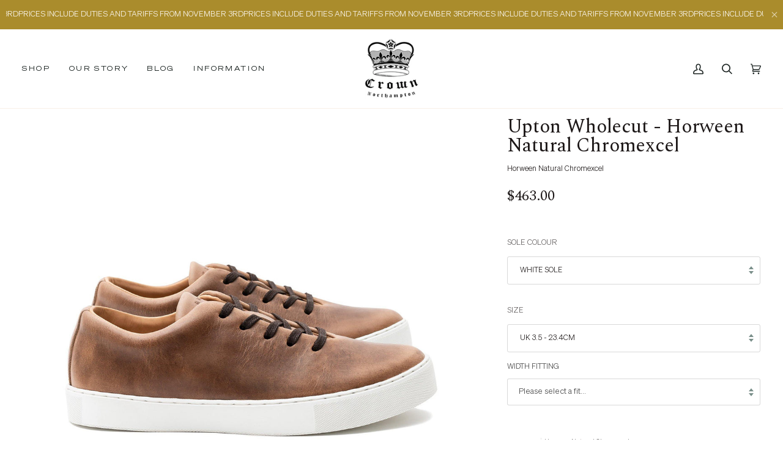

--- FILE ---
content_type: text/html; charset=utf-8
request_url: https://crownnorthampton.com/en-us/products/upton-wholecut-horween-natural-chromexcel
body_size: 57263
content:
<!doctype html>




<html class="no-js" lang="en" ><head>
  <script src="//d1liekpayvooaz.cloudfront.net/apps/customizery/customizery.js?shop=crownnorthampton-store.myshopify.com"></script>
  


	<!-- Added by AVADA SEO Suite -->
	









	<!-- /Added by AVADA SEO Suite -->
  <meta charset="utf-8">
  <meta http-equiv="X-UA-Compatible" content="IE=edge,chrome=1">
  <meta name="viewport" content="width=device-width,initial-scale=1,viewport-fit=cover">
  <meta name="theme-color" content="#22453c"><link rel="canonical" href="https://crownnorthampton.com/en-us/products/upton-wholecut-horween-natural-chromexcel"><!-- ======================= Pipeline Theme V6.5.0 ========================= -->

  <!-- Google Tag Manager -->
<script>(function(w,d,s,l,i){w[l]=w[l]||[];w[l].push({'gtm.start':
new Date().getTime(),event:'gtm.js'});var f=d.getElementsByTagName(s)[0],
j=d.createElement(s),dl=l!='dataLayer'?'&l='+l:'';j.async=true;j.src=
'https://www.googletagmanager.com/gtm.js?id='+i+dl;f.parentNode.insertBefore(j,f);
})(window,document,'script','dataLayer','GTM-WF5XPKHQ');</script>
<!-- End Google Tag Manager -->

  <link rel="preconnect" href="https://cdn.shopify.com" crossorigin>
  <link rel="preconnect" href="https://fonts.shopify.com" crossorigin>
  <link rel="preconnect" href="https://monorail-edge.shopifysvc.com" crossorigin>


  <link rel="preload" href="//crownnorthampton.com/cdn/shop/t/68/assets/lazysizes.js?v=111431644619468174291682168709" as="script">
  <link rel="preload" href="//crownnorthampton.com/cdn/shop/t/68/assets/vendor.js?v=131139509784942254651682168709" as="script">
  <link rel="preload" href="//crownnorthampton.com/cdn/shop/t/68/assets/theme.js?v=55005270439858887571682168709" as="script">
  <link rel="preload" href="//crownnorthampton.com/cdn/shop/t/68/assets/theme.css?v=46068976975420784901747991171" as="style"><link rel="shortcut icon" href="//crownnorthampton.com/cdn/shop/files/Blue_Patch_-_resized_253_x_253_8fbc53b0-678f-4811-a95c-75650635968f_32x32.png?v=1634753475" type="image/png"><!-- Title and description ================================================ -->
  
  <title>
    

    Upton Wholecut - Horween Natural Chromexcel Leather
&ndash; Crown Northampton

  </title><meta name="description" content="Horween natural chromexcel leather upper Wholecut design &amp;amp; construction Fully leather lined including insole Durable sidewall stitched sole unit Premium waxed cotton laces Handmade in Northampton, England The Upton is a handmade premium sneaker with wholecut construction made from a one piece leather upper. A clean">
  <!-- /snippets/social-meta-tags.liquid --><meta property="og:site_name" content="Crown Northampton">
<meta property="og:url" content="https://crownnorthampton.com/en-us/products/upton-wholecut-horween-natural-chromexcel">
<meta property="og:title" content="Upton Wholecut - Horween Natural Chromexcel">
<meta property="og:type" content="product">
<meta property="og:description" content="Horween natural chromexcel leather upper Wholecut design &amp;amp; construction Fully leather lined including insole Durable sidewall stitched sole unit Premium waxed cotton laces Handmade in Northampton, England The Upton is a handmade premium sneaker with wholecut construction made from a one piece leather upper. A clean"><meta property="og:price:amount" content="463.00">
  <meta property="og:price:currency" content="GBP">
      <meta property="og:image" content="http://crownnorthampton.com/cdn/shop/products/Upton_Horween_Natural_White_1.jpg?v=1625657475">
      <meta property="og:image:secure_url" content="https://crownnorthampton.com/cdn/shop/products/Upton_Horween_Natural_White_1.jpg?v=1625657475">
      <meta property="og:image:height" content="2048">
      <meta property="og:image:width" content="2048">
      <meta property="og:image" content="http://crownnorthampton.com/cdn/shop/products/Upton_Horween_Natural_Gum_1.jpg?v=1625657478">
      <meta property="og:image:secure_url" content="https://crownnorthampton.com/cdn/shop/products/Upton_Horween_Natural_Gum_1.jpg?v=1625657478">
      <meta property="og:image:height" content="2048">
      <meta property="og:image:width" content="2048">
      <meta property="og:image" content="http://crownnorthampton.com/cdn/shop/products/Upton_Horween_Natural_White_1_B.jpg?v=1625657481">
      <meta property="og:image:secure_url" content="https://crownnorthampton.com/cdn/shop/products/Upton_Horween_Natural_White_1_B.jpg?v=1625657481">
      <meta property="og:image:height" content="2048">
      <meta property="og:image:width" content="2048">
<meta property="twitter:image" content="http://crownnorthampton.com/cdn/shop/products/Upton_Horween_Natural_White_1_1200x1200.jpg?v=1625657475">

<meta name="twitter:site" content="@">
<meta name="twitter:card" content="summary_large_image">
<meta name="twitter:title" content="Upton Wholecut - Horween Natural Chromexcel">
<meta name="twitter:description" content="Horween natural chromexcel leather upper Wholecut design &amp;amp; construction Fully leather lined including insole Durable sidewall stitched sole unit Premium waxed cotton laces Handmade in Northampton, England The Upton is a handmade premium sneaker with wholecut construction made from a one piece leather upper. A clean"><!-- CSS ================================================================== -->

  <link href="//crownnorthampton.com/cdn/shop/t/68/assets/font-settings.css?v=128945605053790531501762185808" rel="stylesheet" type="text/css" media="all" />

  <!-- /snippets/css-variables.liquid -->


<style data-shopify>

:root {
/* ================ Layout Variables ================ */






--LAYOUT-WIDTH: 1450px;
--LAYOUT-GUTTER: 20px;
--LAYOUT-GUTTER-OFFSET: -20px;
--NAV-GUTTER: 15px;
--LAYOUT-OUTER: 36px;

/* ================ Product video ================ */

--COLOR-VIDEO-BG: #f2f2f2;


/* ================ Color Variables ================ */

/* === Backgrounds ===*/
--COLOR-BG: #ffffff;
--COLOR-BG-ACCENT: #f8f0e7;

/* === Text colors ===*/
--COLOR-TEXT-DARK: #1c1717;
--COLOR-TEXT: #404040;
--COLOR-TEXT-LIGHT: #797979;

/* === Bright color ===*/
--COLOR-PRIMARY: #aa8c2c;
--COLOR-PRIMARY-HOVER: #785f12;
--COLOR-PRIMARY-FADE: rgba(170, 140, 44, 0.05);
--COLOR-PRIMARY-FADE-HOVER: rgba(170, 140, 44, 0.1);--COLOR-PRIMARY-OPPOSITE: #ffffff;

/* === Secondary/link Color ===*/
--COLOR-SECONDARY: #22453c;
--COLOR-SECONDARY-HOVER: #071410;
--COLOR-SECONDARY-FADE: rgba(34, 69, 60, 0.05);
--COLOR-SECONDARY-FADE-HOVER: rgba(34, 69, 60, 0.1);--COLOR-SECONDARY-OPPOSITE: #ffffff;

/* === Shades of grey ===*/
--COLOR-A5:  rgba(64, 64, 64, 0.05);
--COLOR-A10: rgba(64, 64, 64, 0.1);
--COLOR-A20: rgba(64, 64, 64, 0.2);
--COLOR-A35: rgba(64, 64, 64, 0.35);
--COLOR-A50: rgba(64, 64, 64, 0.5);
--COLOR-A80: rgba(64, 64, 64, 0.8);
--COLOR-A90: rgba(64, 64, 64, 0.9);
--COLOR-A95: rgba(64, 64, 64, 0.95);


/* ================ Inverted Color Variables ================ */

--INVERSE-BG: #343435;
--INVERSE-BG-ACCENT: #222324;

/* === Text colors ===*/
--INVERSE-TEXT-DARK: #ffffff;
--INVERSE-TEXT: #ffffff;
--INVERSE-TEXT-LIGHT: #c2c2c2;

/* === Bright color ===*/
--INVERSE-PRIMARY: #ffe5da;
--INVERSE-PRIMARY-HOVER: #ffaf8e;
--INVERSE-PRIMARY-FADE: rgba(255, 229, 218, 0.05);
--INVERSE-PRIMARY-FADE-HOVER: rgba(255, 229, 218, 0.1);--INVERSE-PRIMARY-OPPOSITE: #000000;


/* === Second Color ===*/
--INVERSE-SECONDARY: #dff3fd;
--INVERSE-SECONDARY-HOVER: #91dbff;
--INVERSE-SECONDARY-FADE: rgba(223, 243, 253, 0.05);
--INVERSE-SECONDARY-FADE-HOVER: rgba(223, 243, 253, 0.1);--INVERSE-SECONDARY-OPPOSITE: #000000;


/* === Shades of grey ===*/
--INVERSE-A5:  rgba(255, 255, 255, 0.05);
--INVERSE-A10: rgba(255, 255, 255, 0.1);
--INVERSE-A20: rgba(255, 255, 255, 0.2);
--INVERSE-A35: rgba(255, 255, 255, 0.3);
--INVERSE-A80: rgba(255, 255, 255, 0.8);
--INVERSE-A90: rgba(255, 255, 255, 0.9);
--INVERSE-A95: rgba(255, 255, 255, 0.95);


/* ================ Bright Color Variables ================ */

--BRIGHT-BG: #e7caac;
--BRIGHT-BG-ACCENT: #ff4b00;

/* === Text colors ===*/
--BRIGHT-TEXT-DARK: #a1a1a1;
--BRIGHT-TEXT: #616161;
--BRIGHT-TEXT-LIGHT: #898178;

/* === Bright color ===*/
--BRIGHT-PRIMARY: #ff4b00;
--BRIGHT-PRIMARY-HOVER: #b33500;
--BRIGHT-PRIMARY-FADE: rgba(255, 75, 0, 0.05);
--BRIGHT-PRIMARY-FADE-HOVER: rgba(255, 75, 0, 0.1);--BRIGHT-PRIMARY-OPPOSITE: #000000;


/* === Second Color ===*/
--BRIGHT-SECONDARY: #3f9f85;
--BRIGHT-SECONDARY-HOVER: #1e735c;
--BRIGHT-SECONDARY-FADE: rgba(63, 159, 133, 0.05);
--BRIGHT-SECONDARY-FADE-HOVER: rgba(63, 159, 133, 0.1);--BRIGHT-SECONDARY-OPPOSITE: #000000;


/* === Shades of grey ===*/
--BRIGHT-A5:  rgba(97, 97, 97, 0.05);
--BRIGHT-A10: rgba(97, 97, 97, 0.1);
--BRIGHT-A20: rgba(97, 97, 97, 0.2);
--BRIGHT-A35: rgba(97, 97, 97, 0.3);
--BRIGHT-A80: rgba(97, 97, 97, 0.8);
--BRIGHT-A90: rgba(97, 97, 97, 0.9);
--BRIGHT-A95: rgba(97, 97, 97, 0.95);


/* === Account Bar ===*/
--COLOR-ANNOUNCEMENT-BG: #aa8c2c;
--COLOR-ANNOUNCEMENT-TEXT: #fffcf9;

/* === Nav and dropdown link background ===*/
--COLOR-NAV: #ffffff;
--COLOR-NAV-TEXT: #1d2523;
--COLOR-NAV-TEXT-DARK: #000000;
--COLOR-NAV-TEXT-LIGHT: #616665;
--COLOR-NAV-BORDER: #f8f0e7;
--COLOR-NAV-A10: rgba(29, 37, 35, 0.1);
--COLOR-NAV-A50: rgba(29, 37, 35, 0.5);
--COLOR-HIGHLIGHT-LINK: #d2815f;

/* === Site Footer ===*/
--COLOR-FOOTER-BG: #f7f7f7;
--COLOR-FOOTER-TEXT: #343435;
--COLOR-FOOTER-A5: rgba(52, 52, 53, 0.05);
--COLOR-FOOTER-A15: rgba(52, 52, 53, 0.15);
--COLOR-FOOTER-A90: rgba(52, 52, 53, 0.9);

/* === Sub-Footer ===*/
--COLOR-SUB-FOOTER-BG: #ffffff;
--COLOR-SUB-FOOTER-TEXT: #343435;
--COLOR-SUB-FOOTER-A5: rgba(52, 52, 53, 0.05);
--COLOR-SUB-FOOTER-A15: rgba(52, 52, 53, 0.15);
--COLOR-SUB-FOOTER-A90: rgba(52, 52, 53, 0.9);

/* === Products ===*/
--PRODUCT-GRID-ASPECT-RATIO: 100%;

/* === Product badges ===*/
--COLOR-BADGE: #ffffff;
--COLOR-BADGE-TEXT: #656565;
--COLOR-BADGE-TEXT-HOVER: #8b8b8b;
--COLOR-BADGE-HAIRLINE: #f7f7f7;

/* === Product item slider ===*/--COLOR-PRODUCT-SLIDER: #ffffff;--COLOR-PRODUCT-SLIDER-OPPOSITE: rgba(13, 13, 13, 0.06);/* === disabled form colors ===*/
--COLOR-DISABLED-BG: #ececec;
--COLOR-DISABLED-TEXT: #bcbcbc;

--INVERSE-DISABLED-BG: #484849;
--INVERSE-DISABLED-TEXT: #7b7b7c;

/* === Button Radius === */
--BUTTON-RADIUS: 0px;


/* ================ Typography ================ */

--FONT-STACK-BODY: Roboto, sans-serif;
--FONT-STYLE-BODY: normal;
--FONT-WEIGHT-BODY: 400;
--FONT-WEIGHT-BODY-BOLD: 500;
--FONT-ADJUST-BODY: 0.85;

--FONT-STACK-HEADING: Helvetica, Arial, sans-serif;
--FONT-STYLE-HEADING: normal;
--FONT-WEIGHT-HEADING: 400;
--FONT-WEIGHT-HEADING-BOLD: 700;
--FONT-ADJUST-HEADING: 0.8;

  --FONT-HEADING-SPACE: normal;
  --FONT-HEADING-CAPS: none;


--FONT-STACK-ACCENT: Roboto, Arial, sans-serif;
--FONT-STYLE-ACCENT: normal;
--FONT-WEIGHT-ACCENT: 400;
--FONT-WEIGHT-ACCENT-BOLD: 500;
--FONT-ADJUST-ACCENT: 1.0;
--FONT-SPACING-ACCENT: 1px;

--FONT-STACK-NAV: Roboto, sans-serif;
--FONT-STYLE-NAV: normal;
--FONT-ADJUST-NAV: 1.0;

--FONT-WEIGHT-NAV: 400;
--FONT-WEIGHT-NAV-BOLD: 500;


--ICO-SELECT: url('//crownnorthampton.com/cdn/shop/t/68/assets/ico-select.svg?v=9688913404546348491682168709');

/* ================ Photo correction ================ */
--PHOTO-CORRECTION: 100%;


  <!-- /snippets/css-variables-contrast.liquid -->



--COLOR-TEXT-DARK: #000000;
--COLOR-TEXT:#1c1717;
--COLOR-TEXT-LIGHT: #404040;

--INVERSE-TEXT-DARK: #ffffff;
--INVERSE-TEXT: #ffffff;
--INVERSE-TEXT-LIGHT: #ffffff;


}

</style>


  <link href="//crownnorthampton.com/cdn/shop/t/68/assets/theme.css?v=46068976975420784901747991171" rel="stylesheet" type="text/css" media="all" />

  <script>
    document.documentElement.className = document.documentElement.className.replace('no-js', 'js');

    
      document.documentElement.classList.add('aos-initialized');let root = '/en-us';
    if (root[root.length - 1] !== '/') {
      root = `${root}/`;
    }
    var theme = {
      routes: {
        root_url: root,
        cart: '/en-us/cart',
        cart_add_url: '/en-us/cart/add',
        product_recommendations_url: '/en-us/recommendations/products',
        account_addresses_url: '/en-us/account/addresses'
      },
      state: {
        cartOpen: null,
      },
      sizes: {
        small: 480,
        medium: 768,
        large: 1100,
        widescreen: 1400
      },
      keyboardKeys: {
        TAB: 9,
        ENTER: 13,
        ESCAPE: 27,
        SPACE: 32,
        LEFTARROW: 37,
        RIGHTARROW: 39
      },
      assets: {
        photoswipe: '//crownnorthampton.com/cdn/shop/t/68/assets/photoswipe.js?v=162613001030112971491682168709',
        smoothscroll: '//crownnorthampton.com/cdn/shop/t/68/assets/smoothscroll.js?v=37906625415260927261682168709',
        swatches: '//crownnorthampton.com/cdn/shop/t/68/assets/swatches.json?v=154940297821828866241682168709',
        noImage: '//crownnorthampton.com/cdn/shopifycloud/storefront/assets/no-image-2048-a2addb12.gif',
        base: '//crownnorthampton.com/cdn/shop/t/68/assets/'
      },
      strings: {
        swatchesKey: "Color, Colour",
        addToCart: "Add to Cart",
        estimateShipping: "Estimate shipping",
        noShippingAvailable: "We do not ship to this destination.",
        free: "Free",
        from: "From",
        preOrder: "Pre-order",
        soldOut: "Sold Out",
        sale: "Offer",
        subscription: "Subscription",
        unavailable: "Unavailable",
        unitPrice: "Unit price",
        unitPriceSeparator: "per",
        stockout: "All available stock is in cart",
        products: "Products",
        pages: "Pages",
        collections: "Collections",
        resultsFor: "Results for",
        noResultsFor: "No results for",
        articles: "Articles",
        successMessage: "Link copied to clipboard",
      },
      settings: {
        badge_sale_type: "dollar",
        search_products: true,
        search_collections: true,
        search_pages: true,
        search_articles: true,
        animate_hover: true,
        animate_scroll: true,
        show_locale_desktop: null,
        show_locale_mobile: null,
        show_currency_desktop: null,
        show_currency_mobile: null,
        currency_select_type: "country",
        currency_code_enable: false,
        excluded_collections_strict: ["all"," frontpage"],
        excluded_collections: ["sibling"]
      },
      info: {
        name: 'pipeline'
      },
      version: '6.5.0',
      moneyFormat: "${{amount}}",
      shopCurrency: "GBP",
      currencyCode: "USD"
    }
    let windowInnerHeight = window.innerHeight;
    document.documentElement.style.setProperty('--full-screen', `${windowInnerHeight}px`);
    document.documentElement.style.setProperty('--three-quarters', `${windowInnerHeight * 0.75}px`);
    document.documentElement.style.setProperty('--two-thirds', `${windowInnerHeight * 0.66}px`);
    document.documentElement.style.setProperty('--one-half', `${windowInnerHeight * 0.5}px`);
    document.documentElement.style.setProperty('--one-third', `${windowInnerHeight * 0.33}px`);
    document.documentElement.style.setProperty('--one-fifth', `${windowInnerHeight * 0.2}px`);

    window.lazySizesConfig = window.lazySizesConfig || {};
    window.lazySizesConfig.loadHidden = false;
    window.isRTL = document.documentElement.getAttribute('dir') === 'rtl';
  </script><!-- Theme Javascript ============================================================== -->
  <script src="//crownnorthampton.com/cdn/shop/t/68/assets/lazysizes.js?v=111431644619468174291682168709" async="async"></script>
  <script src="//crownnorthampton.com/cdn/shop/t/68/assets/vendor.js?v=131139509784942254651682168709" defer="defer"></script>
  <script src="//crownnorthampton.com/cdn/shop/t/68/assets/theme.js?v=55005270439858887571682168709" defer="defer"></script>

  <script>
    (function () {
      function onPageShowEvents() {
        if ('requestIdleCallback' in window) {
          requestIdleCallback(initCartEvent, { timeout: 500 })
        } else {
          initCartEvent()
        }
        function initCartEvent(){
          window.fetch(window.theme.routes.cart + '.js')
          .then((response) => {
            if(!response.ok){
              throw {status: response.statusText};
            }
            return response.json();
          })
          .then((response) => {
            document.dispatchEvent(new CustomEvent('theme:cart:change', {
              detail: {
                cart: response,
              },
              bubbles: true,
            }));
            return response;
          })
          .catch((e) => {
            console.error(e);
          });
        }
      };
      window.onpageshow = onPageShowEvents;
    })();
  </script>

  <script type="text/javascript">
    if (window.MSInputMethodContext && document.documentMode) {
      var scripts = document.getElementsByTagName('script')[0];
      var polyfill = document.createElement("script");
      polyfill.defer = true;
      polyfill.src = "//crownnorthampton.com/cdn/shop/t/68/assets/ie11.js?v=144489047535103983231682168709";

      scripts.parentNode.insertBefore(polyfill, scripts);
    }
  </script>

  <!-- Shopify app scripts =========================================================== -->
  <script>window.performance && window.performance.mark && window.performance.mark('shopify.content_for_header.start');</script><meta name="google-site-verification" content="zG7ATjqw-fCNVh1m1GFSWHf1SLIHRSUel34yU1nXrsI">
<meta id="shopify-digital-wallet" name="shopify-digital-wallet" content="/15799205/digital_wallets/dialog">
<meta name="shopify-requires-components" content="true" product-ids="8626973049050">
<meta name="shopify-checkout-api-token" content="cfc9280164ed7ccbc23871036ca56bfc">
<meta id="in-context-paypal-metadata" data-shop-id="15799205" data-venmo-supported="false" data-environment="production" data-locale="en_US" data-paypal-v4="true" data-currency="USD">
<link rel="alternate" hreflang="x-default" href="https://crownnorthampton.com/products/upton-wholecut-horween-natural-chromexcel">
<link rel="alternate" hreflang="en-DE" href="https://crownnorthampton.com/en-de/products/upton-wholecut-horween-natural-chromexcel">
<link rel="alternate" hreflang="en-US" href="https://crownnorthampton.com/en-us/products/upton-wholecut-horween-natural-chromexcel">
<link rel="alternate" hreflang="en-AU" href="https://crownnorthampton.com/en-au/products/upton-wholecut-horween-natural-chromexcel">
<link rel="alternate" hreflang="en-IE" href="https://crownnorthampton.com/en-ie/products/upton-wholecut-horween-natural-chromexcel">
<link rel="alternate" hreflang="en-FR" href="https://crownnorthampton.com/en-fr/products/upton-wholecut-horween-natural-chromexcel">
<link rel="alternate" hreflang="en-CH" href="https://crownnorthampton.com/en-ch/products/upton-wholecut-horween-natural-chromexcel">
<link rel="alternate" hreflang="en-NL" href="https://crownnorthampton.com/en-nl/products/upton-wholecut-horween-natural-chromexcel">
<link rel="alternate" hreflang="en-IT" href="https://crownnorthampton.com/en-it/products/upton-wholecut-horween-natural-chromexcel">
<link rel="alternate" hreflang="en-NO" href="https://crownnorthampton.com/en-no/products/upton-wholecut-horween-natural-chromexcel">
<link rel="alternate" hreflang="en-ES" href="https://crownnorthampton.com/en-es/products/upton-wholecut-horween-natural-chromexcel">
<link rel="alternate" hreflang="en-AE" href="https://crownnorthampton.com/en-ae/products/upton-wholecut-horween-natural-chromexcel">
<link rel="alternate" hreflang="en-BE" href="https://crownnorthampton.com/en-be/products/upton-wholecut-horween-natural-chromexcel">
<link rel="alternate" hreflang="en-CA" href="https://crownnorthampton.com/en-ca/products/upton-wholecut-horween-natural-chromexcel">
<link rel="alternate" hreflang="en-DK" href="https://crownnorthampton.com/en-dk/products/upton-wholecut-horween-natural-chromexcel">
<link rel="alternate" hreflang="en-HK" href="https://crownnorthampton.com/en-hk/products/upton-wholecut-horween-natural-chromexcel">
<link rel="alternate" hreflang="en-JP" href="https://crownnorthampton.com/en-jp/products/upton-wholecut-horween-natural-chromexcel">
<link rel="alternate" hreflang="en-NZ" href="https://crownnorthampton.com/en-nz/products/upton-wholecut-horween-natural-chromexcel">
<link rel="alternate" hreflang="en-SG" href="https://crownnorthampton.com/en-sg/products/upton-wholecut-horween-natural-chromexcel">
<link rel="alternate" hreflang="en-SE" href="https://crownnorthampton.com/en-se/products/upton-wholecut-horween-natural-chromexcel">
<link rel="alternate" hreflang="en-CN" href="https://crownnorthampton.com/en-cn/products/upton-wholecut-horween-natural-chromexcel">
<link rel="alternate" hreflang="en-IS" href="https://crownnorthampton.com/en-is/products/upton-wholecut-horween-natural-chromexcel">
<link rel="alternate" hreflang="en-GB" href="https://crownnorthampton.com/products/upton-wholecut-horween-natural-chromexcel">
<link rel="alternate" type="application/json+oembed" href="https://crownnorthampton.com/en-us/products/upton-wholecut-horween-natural-chromexcel.oembed">
<script async="async" src="/checkouts/internal/preloads.js?locale=en-US"></script>
<link rel="preconnect" href="https://shop.app" crossorigin="anonymous">
<script async="async" src="https://shop.app/checkouts/internal/preloads.js?locale=en-US&shop_id=15799205" crossorigin="anonymous"></script>
<script id="apple-pay-shop-capabilities" type="application/json">{"shopId":15799205,"countryCode":"GB","currencyCode":"USD","merchantCapabilities":["supports3DS"],"merchantId":"gid:\/\/shopify\/Shop\/15799205","merchantName":"Crown Northampton","requiredBillingContactFields":["postalAddress","email","phone"],"requiredShippingContactFields":["postalAddress","email","phone"],"shippingType":"shipping","supportedNetworks":["visa","maestro","masterCard","amex","discover","elo"],"total":{"type":"pending","label":"Crown Northampton","amount":"1.00"},"shopifyPaymentsEnabled":true,"supportsSubscriptions":true}</script>
<script id="shopify-features" type="application/json">{"accessToken":"cfc9280164ed7ccbc23871036ca56bfc","betas":["rich-media-storefront-analytics"],"domain":"crownnorthampton.com","predictiveSearch":true,"shopId":15799205,"locale":"en"}</script>
<script>var Shopify = Shopify || {};
Shopify.shop = "crownnorthampton-store.myshopify.com";
Shopify.locale = "en";
Shopify.currency = {"active":"USD","rate":"1.3959924"};
Shopify.country = "US";
Shopify.theme = {"name":"Cart Drawer added code 22April23","id":137020932314,"schema_name":"Pipeline","schema_version":"6.5.0","theme_store_id":739,"role":"main"};
Shopify.theme.handle = "null";
Shopify.theme.style = {"id":null,"handle":null};
Shopify.cdnHost = "crownnorthampton.com/cdn";
Shopify.routes = Shopify.routes || {};
Shopify.routes.root = "/en-us/";</script>
<script type="module">!function(o){(o.Shopify=o.Shopify||{}).modules=!0}(window);</script>
<script>!function(o){function n(){var o=[];function n(){o.push(Array.prototype.slice.apply(arguments))}return n.q=o,n}var t=o.Shopify=o.Shopify||{};t.loadFeatures=n(),t.autoloadFeatures=n()}(window);</script>
<script>
  window.ShopifyPay = window.ShopifyPay || {};
  window.ShopifyPay.apiHost = "shop.app\/pay";
  window.ShopifyPay.redirectState = null;
</script>
<script id="shop-js-analytics" type="application/json">{"pageType":"product"}</script>
<script defer="defer" async type="module" src="//crownnorthampton.com/cdn/shopifycloud/shop-js/modules/v2/client.init-shop-cart-sync_BN7fPSNr.en.esm.js"></script>
<script defer="defer" async type="module" src="//crownnorthampton.com/cdn/shopifycloud/shop-js/modules/v2/chunk.common_Cbph3Kss.esm.js"></script>
<script defer="defer" async type="module" src="//crownnorthampton.com/cdn/shopifycloud/shop-js/modules/v2/chunk.modal_DKumMAJ1.esm.js"></script>
<script type="module">
  await import("//crownnorthampton.com/cdn/shopifycloud/shop-js/modules/v2/client.init-shop-cart-sync_BN7fPSNr.en.esm.js");
await import("//crownnorthampton.com/cdn/shopifycloud/shop-js/modules/v2/chunk.common_Cbph3Kss.esm.js");
await import("//crownnorthampton.com/cdn/shopifycloud/shop-js/modules/v2/chunk.modal_DKumMAJ1.esm.js");

  window.Shopify.SignInWithShop?.initShopCartSync?.({"fedCMEnabled":true,"windoidEnabled":true});

</script>
<script>
  window.Shopify = window.Shopify || {};
  if (!window.Shopify.featureAssets) window.Shopify.featureAssets = {};
  window.Shopify.featureAssets['shop-js'] = {"shop-cart-sync":["modules/v2/client.shop-cart-sync_CJVUk8Jm.en.esm.js","modules/v2/chunk.common_Cbph3Kss.esm.js","modules/v2/chunk.modal_DKumMAJ1.esm.js"],"init-fed-cm":["modules/v2/client.init-fed-cm_7Fvt41F4.en.esm.js","modules/v2/chunk.common_Cbph3Kss.esm.js","modules/v2/chunk.modal_DKumMAJ1.esm.js"],"init-shop-email-lookup-coordinator":["modules/v2/client.init-shop-email-lookup-coordinator_Cc088_bR.en.esm.js","modules/v2/chunk.common_Cbph3Kss.esm.js","modules/v2/chunk.modal_DKumMAJ1.esm.js"],"init-windoid":["modules/v2/client.init-windoid_hPopwJRj.en.esm.js","modules/v2/chunk.common_Cbph3Kss.esm.js","modules/v2/chunk.modal_DKumMAJ1.esm.js"],"shop-button":["modules/v2/client.shop-button_B0jaPSNF.en.esm.js","modules/v2/chunk.common_Cbph3Kss.esm.js","modules/v2/chunk.modal_DKumMAJ1.esm.js"],"shop-cash-offers":["modules/v2/client.shop-cash-offers_DPIskqss.en.esm.js","modules/v2/chunk.common_Cbph3Kss.esm.js","modules/v2/chunk.modal_DKumMAJ1.esm.js"],"shop-toast-manager":["modules/v2/client.shop-toast-manager_CK7RT69O.en.esm.js","modules/v2/chunk.common_Cbph3Kss.esm.js","modules/v2/chunk.modal_DKumMAJ1.esm.js"],"init-shop-cart-sync":["modules/v2/client.init-shop-cart-sync_BN7fPSNr.en.esm.js","modules/v2/chunk.common_Cbph3Kss.esm.js","modules/v2/chunk.modal_DKumMAJ1.esm.js"],"init-customer-accounts-sign-up":["modules/v2/client.init-customer-accounts-sign-up_CfPf4CXf.en.esm.js","modules/v2/client.shop-login-button_DeIztwXF.en.esm.js","modules/v2/chunk.common_Cbph3Kss.esm.js","modules/v2/chunk.modal_DKumMAJ1.esm.js"],"pay-button":["modules/v2/client.pay-button_CgIwFSYN.en.esm.js","modules/v2/chunk.common_Cbph3Kss.esm.js","modules/v2/chunk.modal_DKumMAJ1.esm.js"],"init-customer-accounts":["modules/v2/client.init-customer-accounts_DQ3x16JI.en.esm.js","modules/v2/client.shop-login-button_DeIztwXF.en.esm.js","modules/v2/chunk.common_Cbph3Kss.esm.js","modules/v2/chunk.modal_DKumMAJ1.esm.js"],"avatar":["modules/v2/client.avatar_BTnouDA3.en.esm.js"],"init-shop-for-new-customer-accounts":["modules/v2/client.init-shop-for-new-customer-accounts_CsZy_esa.en.esm.js","modules/v2/client.shop-login-button_DeIztwXF.en.esm.js","modules/v2/chunk.common_Cbph3Kss.esm.js","modules/v2/chunk.modal_DKumMAJ1.esm.js"],"shop-follow-button":["modules/v2/client.shop-follow-button_BRMJjgGd.en.esm.js","modules/v2/chunk.common_Cbph3Kss.esm.js","modules/v2/chunk.modal_DKumMAJ1.esm.js"],"checkout-modal":["modules/v2/client.checkout-modal_B9Drz_yf.en.esm.js","modules/v2/chunk.common_Cbph3Kss.esm.js","modules/v2/chunk.modal_DKumMAJ1.esm.js"],"shop-login-button":["modules/v2/client.shop-login-button_DeIztwXF.en.esm.js","modules/v2/chunk.common_Cbph3Kss.esm.js","modules/v2/chunk.modal_DKumMAJ1.esm.js"],"lead-capture":["modules/v2/client.lead-capture_DXYzFM3R.en.esm.js","modules/v2/chunk.common_Cbph3Kss.esm.js","modules/v2/chunk.modal_DKumMAJ1.esm.js"],"shop-login":["modules/v2/client.shop-login_CA5pJqmO.en.esm.js","modules/v2/chunk.common_Cbph3Kss.esm.js","modules/v2/chunk.modal_DKumMAJ1.esm.js"],"payment-terms":["modules/v2/client.payment-terms_BxzfvcZJ.en.esm.js","modules/v2/chunk.common_Cbph3Kss.esm.js","modules/v2/chunk.modal_DKumMAJ1.esm.js"]};
</script>
<script>(function() {
  var isLoaded = false;
  function asyncLoad() {
    if (isLoaded) return;
    isLoaded = true;
    var urls = ["https:\/\/seo.apps.avada.io\/avada-seo-installed.js?shop=crownnorthampton-store.myshopify.com","https:\/\/config.gorgias.chat\/bundle-loader\/01GYCCN1N9SYCP97RH05SQXA4A?source=shopify1click\u0026shop=crownnorthampton-store.myshopify.com","https:\/\/tools.luckyorange.com\/core\/lo.js?site-id=d390a76d\u0026shop=crownnorthampton-store.myshopify.com","https:\/\/cdn.nfcube.com\/instafeed-28d3aeeb4766cb772b5c506e90be4109.js?shop=crownnorthampton-store.myshopify.com","https:\/\/cdn.giftcardpro.app\/build\/storefront\/storefront.js?shop=crownnorthampton-store.myshopify.com","\/\/d1liekpayvooaz.cloudfront.net\/apps\/customizery\/customizery.js?shop=crownnorthampton-store.myshopify.com","https:\/\/public.9gtb.com\/loader.js?g_cvt_id=624f2b93-f5e6-420f-a9c5-e913b668df95\u0026shop=crownnorthampton-store.myshopify.com"];
    for (var i = 0; i < urls.length; i++) {
      var s = document.createElement('script');
      s.type = 'text/javascript';
      s.async = true;
      s.src = urls[i];
      var x = document.getElementsByTagName('script')[0];
      x.parentNode.insertBefore(s, x);
    }
  };
  if(window.attachEvent) {
    window.attachEvent('onload', asyncLoad);
  } else {
    window.addEventListener('load', asyncLoad, false);
  }
})();</script>
<script id="__st">var __st={"a":15799205,"offset":0,"reqid":"72abd507-627f-494d-bd31-6187b61a1206-1769883709","pageurl":"crownnorthampton.com\/en-us\/products\/upton-wholecut-horween-natural-chromexcel","u":"631f01d85f26","p":"product","rtyp":"product","rid":2121148301379};</script>
<script>window.ShopifyPaypalV4VisibilityTracking = true;</script>
<script id="captcha-bootstrap">!function(){'use strict';const t='contact',e='account',n='new_comment',o=[[t,t],['blogs',n],['comments',n],[t,'customer']],c=[[e,'customer_login'],[e,'guest_login'],[e,'recover_customer_password'],[e,'create_customer']],r=t=>t.map((([t,e])=>`form[action*='/${t}']:not([data-nocaptcha='true']) input[name='form_type'][value='${e}']`)).join(','),a=t=>()=>t?[...document.querySelectorAll(t)].map((t=>t.form)):[];function s(){const t=[...o],e=r(t);return a(e)}const i='password',u='form_key',d=['recaptcha-v3-token','g-recaptcha-response','h-captcha-response',i],f=()=>{try{return window.sessionStorage}catch{return}},m='__shopify_v',_=t=>t.elements[u];function p(t,e,n=!1){try{const o=window.sessionStorage,c=JSON.parse(o.getItem(e)),{data:r}=function(t){const{data:e,action:n}=t;return t[m]||n?{data:e,action:n}:{data:t,action:n}}(c);for(const[e,n]of Object.entries(r))t.elements[e]&&(t.elements[e].value=n);n&&o.removeItem(e)}catch(o){console.error('form repopulation failed',{error:o})}}const l='form_type',E='cptcha';function T(t){t.dataset[E]=!0}const w=window,h=w.document,L='Shopify',v='ce_forms',y='captcha';let A=!1;((t,e)=>{const n=(g='f06e6c50-85a8-45c8-87d0-21a2b65856fe',I='https://cdn.shopify.com/shopifycloud/storefront-forms-hcaptcha/ce_storefront_forms_captcha_hcaptcha.v1.5.2.iife.js',D={infoText:'Protected by hCaptcha',privacyText:'Privacy',termsText:'Terms'},(t,e,n)=>{const o=w[L][v],c=o.bindForm;if(c)return c(t,g,e,D).then(n);var r;o.q.push([[t,g,e,D],n]),r=I,A||(h.body.append(Object.assign(h.createElement('script'),{id:'captcha-provider',async:!0,src:r})),A=!0)});var g,I,D;w[L]=w[L]||{},w[L][v]=w[L][v]||{},w[L][v].q=[],w[L][y]=w[L][y]||{},w[L][y].protect=function(t,e){n(t,void 0,e),T(t)},Object.freeze(w[L][y]),function(t,e,n,w,h,L){const[v,y,A,g]=function(t,e,n){const i=e?o:[],u=t?c:[],d=[...i,...u],f=r(d),m=r(i),_=r(d.filter((([t,e])=>n.includes(e))));return[a(f),a(m),a(_),s()]}(w,h,L),I=t=>{const e=t.target;return e instanceof HTMLFormElement?e:e&&e.form},D=t=>v().includes(t);t.addEventListener('submit',(t=>{const e=I(t);if(!e)return;const n=D(e)&&!e.dataset.hcaptchaBound&&!e.dataset.recaptchaBound,o=_(e),c=g().includes(e)&&(!o||!o.value);(n||c)&&t.preventDefault(),c&&!n&&(function(t){try{if(!f())return;!function(t){const e=f();if(!e)return;const n=_(t);if(!n)return;const o=n.value;o&&e.removeItem(o)}(t);const e=Array.from(Array(32),(()=>Math.random().toString(36)[2])).join('');!function(t,e){_(t)||t.append(Object.assign(document.createElement('input'),{type:'hidden',name:u})),t.elements[u].value=e}(t,e),function(t,e){const n=f();if(!n)return;const o=[...t.querySelectorAll(`input[type='${i}']`)].map((({name:t})=>t)),c=[...d,...o],r={};for(const[a,s]of new FormData(t).entries())c.includes(a)||(r[a]=s);n.setItem(e,JSON.stringify({[m]:1,action:t.action,data:r}))}(t,e)}catch(e){console.error('failed to persist form',e)}}(e),e.submit())}));const S=(t,e)=>{t&&!t.dataset[E]&&(n(t,e.some((e=>e===t))),T(t))};for(const o of['focusin','change'])t.addEventListener(o,(t=>{const e=I(t);D(e)&&S(e,y())}));const B=e.get('form_key'),M=e.get(l),P=B&&M;t.addEventListener('DOMContentLoaded',(()=>{const t=y();if(P)for(const e of t)e.elements[l].value===M&&p(e,B);[...new Set([...A(),...v().filter((t=>'true'===t.dataset.shopifyCaptcha))])].forEach((e=>S(e,t)))}))}(h,new URLSearchParams(w.location.search),n,t,e,['guest_login'])})(!0,!0)}();</script>
<script integrity="sha256-4kQ18oKyAcykRKYeNunJcIwy7WH5gtpwJnB7kiuLZ1E=" data-source-attribution="shopify.loadfeatures" defer="defer" src="//crownnorthampton.com/cdn/shopifycloud/storefront/assets/storefront/load_feature-a0a9edcb.js" crossorigin="anonymous"></script>
<script crossorigin="anonymous" defer="defer" src="//crownnorthampton.com/cdn/shopifycloud/storefront/assets/shopify_pay/storefront-65b4c6d7.js?v=20250812"></script>
<script data-source-attribution="shopify.dynamic_checkout.dynamic.init">var Shopify=Shopify||{};Shopify.PaymentButton=Shopify.PaymentButton||{isStorefrontPortableWallets:!0,init:function(){window.Shopify.PaymentButton.init=function(){};var t=document.createElement("script");t.src="https://crownnorthampton.com/cdn/shopifycloud/portable-wallets/latest/portable-wallets.en.js",t.type="module",document.head.appendChild(t)}};
</script>
<script data-source-attribution="shopify.dynamic_checkout.buyer_consent">
  function portableWalletsHideBuyerConsent(e){var t=document.getElementById("shopify-buyer-consent"),n=document.getElementById("shopify-subscription-policy-button");t&&n&&(t.classList.add("hidden"),t.setAttribute("aria-hidden","true"),n.removeEventListener("click",e))}function portableWalletsShowBuyerConsent(e){var t=document.getElementById("shopify-buyer-consent"),n=document.getElementById("shopify-subscription-policy-button");t&&n&&(t.classList.remove("hidden"),t.removeAttribute("aria-hidden"),n.addEventListener("click",e))}window.Shopify?.PaymentButton&&(window.Shopify.PaymentButton.hideBuyerConsent=portableWalletsHideBuyerConsent,window.Shopify.PaymentButton.showBuyerConsent=portableWalletsShowBuyerConsent);
</script>
<script data-source-attribution="shopify.dynamic_checkout.cart.bootstrap">document.addEventListener("DOMContentLoaded",(function(){function t(){return document.querySelector("shopify-accelerated-checkout-cart, shopify-accelerated-checkout")}if(t())Shopify.PaymentButton.init();else{new MutationObserver((function(e,n){t()&&(Shopify.PaymentButton.init(),n.disconnect())})).observe(document.body,{childList:!0,subtree:!0})}}));
</script>
<script id='scb4127' type='text/javascript' async='' src='https://crownnorthampton.com/cdn/shopifycloud/privacy-banner/storefront-banner.js'></script><link id="shopify-accelerated-checkout-styles" rel="stylesheet" media="screen" href="https://crownnorthampton.com/cdn/shopifycloud/portable-wallets/latest/accelerated-checkout-backwards-compat.css" crossorigin="anonymous">
<style id="shopify-accelerated-checkout-cart">
        #shopify-buyer-consent {
  margin-top: 1em;
  display: inline-block;
  width: 100%;
}

#shopify-buyer-consent.hidden {
  display: none;
}

#shopify-subscription-policy-button {
  background: none;
  border: none;
  padding: 0;
  text-decoration: underline;
  font-size: inherit;
  cursor: pointer;
}

#shopify-subscription-policy-button::before {
  box-shadow: none;
}

      </style>

<script>window.performance && window.performance.mark && window.performance.mark('shopify.content_for_header.end');</script>
<!-- BEGIN app block: shopify://apps/klaviyo-email-marketing-sms/blocks/klaviyo-onsite-embed/2632fe16-c075-4321-a88b-50b567f42507 -->












  <script async src="https://static.klaviyo.com/onsite/js/Rh5eQC/klaviyo.js?company_id=Rh5eQC"></script>
  <script>!function(){if(!window.klaviyo){window._klOnsite=window._klOnsite||[];try{window.klaviyo=new Proxy({},{get:function(n,i){return"push"===i?function(){var n;(n=window._klOnsite).push.apply(n,arguments)}:function(){for(var n=arguments.length,o=new Array(n),w=0;w<n;w++)o[w]=arguments[w];var t="function"==typeof o[o.length-1]?o.pop():void 0,e=new Promise((function(n){window._klOnsite.push([i].concat(o,[function(i){t&&t(i),n(i)}]))}));return e}}})}catch(n){window.klaviyo=window.klaviyo||[],window.klaviyo.push=function(){var n;(n=window._klOnsite).push.apply(n,arguments)}}}}();</script>

  
    <script id="viewed_product">
      if (item == null) {
        var _learnq = _learnq || [];

        var MetafieldReviews = null
        var MetafieldYotpoRating = null
        var MetafieldYotpoCount = null
        var MetafieldLooxRating = null
        var MetafieldLooxCount = null
        var okendoProduct = null
        var okendoProductReviewCount = null
        var okendoProductReviewAverageValue = null
        try {
          // The following fields are used for Customer Hub recently viewed in order to add reviews.
          // This information is not part of __kla_viewed. Instead, it is part of __kla_viewed_reviewed_items
          MetafieldReviews = {};
          MetafieldYotpoRating = null
          MetafieldYotpoCount = null
          MetafieldLooxRating = null
          MetafieldLooxCount = null

          okendoProduct = null
          // If the okendo metafield is not legacy, it will error, which then requires the new json formatted data
          if (okendoProduct && 'error' in okendoProduct) {
            okendoProduct = null
          }
          okendoProductReviewCount = okendoProduct ? okendoProduct.reviewCount : null
          okendoProductReviewAverageValue = okendoProduct ? okendoProduct.reviewAverageValue : null
        } catch (error) {
          console.error('Error in Klaviyo onsite reviews tracking:', error);
        }

        var item = {
          Name: "Upton Wholecut - Horween Natural Chromexcel",
          ProductID: 2121148301379,
          Categories: ["All Crown Northampton","All Footwear","Best Sellers","Classic Sneaker Collection","CROWN NORTHAMPTON SPECIAL EDITIONS","Horween Chromexcel Leather","HORWEEN LEATHER SNEAKERS","Luxury Handmade Sneakers","The Horween Company Collection","UPTON WHOLECUT SNEAKER","UPTON WHOLECUT SNEAKER CLASSIC"],
          ImageURL: "https://crownnorthampton.com/cdn/shop/products/Upton_Horween_Natural_White_1_grande.jpg?v=1625657475",
          URL: "https://crownnorthampton.com/en-us/products/upton-wholecut-horween-natural-chromexcel",
          Brand: "CROWN",
          Price: "$463.00",
          Value: "463.00",
          CompareAtPrice: "$0.00"
        };
        _learnq.push(['track', 'Viewed Product', item]);
        _learnq.push(['trackViewedItem', {
          Title: item.Name,
          ItemId: item.ProductID,
          Categories: item.Categories,
          ImageUrl: item.ImageURL,
          Url: item.URL,
          Metadata: {
            Brand: item.Brand,
            Price: item.Price,
            Value: item.Value,
            CompareAtPrice: item.CompareAtPrice
          },
          metafields:{
            reviews: MetafieldReviews,
            yotpo:{
              rating: MetafieldYotpoRating,
              count: MetafieldYotpoCount,
            },
            loox:{
              rating: MetafieldLooxRating,
              count: MetafieldLooxCount,
            },
            okendo: {
              rating: okendoProductReviewAverageValue,
              count: okendoProductReviewCount,
            }
          }
        }]);
      }
    </script>
  




  <script>
    window.klaviyoReviewsProductDesignMode = false
  </script>







<!-- END app block --><!-- BEGIN app block: shopify://apps/pagefly-page-builder/blocks/app-embed/83e179f7-59a0-4589-8c66-c0dddf959200 -->

<!-- BEGIN app snippet: pagefly-cro-ab-testing-main -->







<script>
  ;(function () {
    const url = new URL(window.location)
    const viewParam = url.searchParams.get('view')
    if (viewParam && viewParam.includes('variant-pf-')) {
      url.searchParams.set('pf_v', viewParam)
      url.searchParams.delete('view')
      window.history.replaceState({}, '', url)
    }
  })()
</script>



<script type='module'>
  
  window.PAGEFLY_CRO = window.PAGEFLY_CRO || {}

  window.PAGEFLY_CRO['data_debug'] = {
    original_template_suffix: "upton-product",
    allow_ab_test: false,
    ab_test_start_time: 0,
    ab_test_end_time: 0,
    today_date_time: 1769883709000,
  }
  window.PAGEFLY_CRO['GA4'] = { enabled: false}
</script>

<!-- END app snippet -->








  <script src='https://cdn.shopify.com/extensions/019bf883-1122-7445-9dca-5d60e681c2c8/pagefly-page-builder-216/assets/pagefly-helper.js' defer='defer'></script>

  <script src='https://cdn.shopify.com/extensions/019bf883-1122-7445-9dca-5d60e681c2c8/pagefly-page-builder-216/assets/pagefly-general-helper.js' defer='defer'></script>

  <script src='https://cdn.shopify.com/extensions/019bf883-1122-7445-9dca-5d60e681c2c8/pagefly-page-builder-216/assets/pagefly-snap-slider.js' defer='defer'></script>

  <script src='https://cdn.shopify.com/extensions/019bf883-1122-7445-9dca-5d60e681c2c8/pagefly-page-builder-216/assets/pagefly-slideshow-v3.js' defer='defer'></script>

  <script src='https://cdn.shopify.com/extensions/019bf883-1122-7445-9dca-5d60e681c2c8/pagefly-page-builder-216/assets/pagefly-slideshow-v4.js' defer='defer'></script>

  <script src='https://cdn.shopify.com/extensions/019bf883-1122-7445-9dca-5d60e681c2c8/pagefly-page-builder-216/assets/pagefly-glider.js' defer='defer'></script>

  <script src='https://cdn.shopify.com/extensions/019bf883-1122-7445-9dca-5d60e681c2c8/pagefly-page-builder-216/assets/pagefly-slideshow-v1-v2.js' defer='defer'></script>

  <script src='https://cdn.shopify.com/extensions/019bf883-1122-7445-9dca-5d60e681c2c8/pagefly-page-builder-216/assets/pagefly-product-media.js' defer='defer'></script>

  <script src='https://cdn.shopify.com/extensions/019bf883-1122-7445-9dca-5d60e681c2c8/pagefly-page-builder-216/assets/pagefly-product.js' defer='defer'></script>


<script id='pagefly-helper-data' type='application/json'>
  {
    "page_optimization": {
      "assets_prefetching": false
    },
    "elements_asset_mapper": {
      "Accordion": "https://cdn.shopify.com/extensions/019bf883-1122-7445-9dca-5d60e681c2c8/pagefly-page-builder-216/assets/pagefly-accordion.js",
      "Accordion3": "https://cdn.shopify.com/extensions/019bf883-1122-7445-9dca-5d60e681c2c8/pagefly-page-builder-216/assets/pagefly-accordion3.js",
      "CountDown": "https://cdn.shopify.com/extensions/019bf883-1122-7445-9dca-5d60e681c2c8/pagefly-page-builder-216/assets/pagefly-countdown.js",
      "GMap1": "https://cdn.shopify.com/extensions/019bf883-1122-7445-9dca-5d60e681c2c8/pagefly-page-builder-216/assets/pagefly-gmap.js",
      "GMap2": "https://cdn.shopify.com/extensions/019bf883-1122-7445-9dca-5d60e681c2c8/pagefly-page-builder-216/assets/pagefly-gmap.js",
      "GMapBasicV2": "https://cdn.shopify.com/extensions/019bf883-1122-7445-9dca-5d60e681c2c8/pagefly-page-builder-216/assets/pagefly-gmap.js",
      "GMapAdvancedV2": "https://cdn.shopify.com/extensions/019bf883-1122-7445-9dca-5d60e681c2c8/pagefly-page-builder-216/assets/pagefly-gmap.js",
      "HTML.Video": "https://cdn.shopify.com/extensions/019bf883-1122-7445-9dca-5d60e681c2c8/pagefly-page-builder-216/assets/pagefly-htmlvideo.js",
      "HTML.Video2": "https://cdn.shopify.com/extensions/019bf883-1122-7445-9dca-5d60e681c2c8/pagefly-page-builder-216/assets/pagefly-htmlvideo2.js",
      "HTML.Video3": "https://cdn.shopify.com/extensions/019bf883-1122-7445-9dca-5d60e681c2c8/pagefly-page-builder-216/assets/pagefly-htmlvideo2.js",
      "BackgroundVideo": "https://cdn.shopify.com/extensions/019bf883-1122-7445-9dca-5d60e681c2c8/pagefly-page-builder-216/assets/pagefly-htmlvideo2.js",
      "Instagram": "https://cdn.shopify.com/extensions/019bf883-1122-7445-9dca-5d60e681c2c8/pagefly-page-builder-216/assets/pagefly-instagram.js",
      "Instagram2": "https://cdn.shopify.com/extensions/019bf883-1122-7445-9dca-5d60e681c2c8/pagefly-page-builder-216/assets/pagefly-instagram.js",
      "Insta3": "https://cdn.shopify.com/extensions/019bf883-1122-7445-9dca-5d60e681c2c8/pagefly-page-builder-216/assets/pagefly-instagram3.js",
      "Tabs": "https://cdn.shopify.com/extensions/019bf883-1122-7445-9dca-5d60e681c2c8/pagefly-page-builder-216/assets/pagefly-tab.js",
      "Tabs3": "https://cdn.shopify.com/extensions/019bf883-1122-7445-9dca-5d60e681c2c8/pagefly-page-builder-216/assets/pagefly-tab3.js",
      "ProductBox": "https://cdn.shopify.com/extensions/019bf883-1122-7445-9dca-5d60e681c2c8/pagefly-page-builder-216/assets/pagefly-cart.js",
      "FBPageBox2": "https://cdn.shopify.com/extensions/019bf883-1122-7445-9dca-5d60e681c2c8/pagefly-page-builder-216/assets/pagefly-facebook.js",
      "FBLikeButton2": "https://cdn.shopify.com/extensions/019bf883-1122-7445-9dca-5d60e681c2c8/pagefly-page-builder-216/assets/pagefly-facebook.js",
      "TwitterFeed2": "https://cdn.shopify.com/extensions/019bf883-1122-7445-9dca-5d60e681c2c8/pagefly-page-builder-216/assets/pagefly-twitter.js",
      "Paragraph4": "https://cdn.shopify.com/extensions/019bf883-1122-7445-9dca-5d60e681c2c8/pagefly-page-builder-216/assets/pagefly-paragraph4.js",

      "AliReviews": "https://cdn.shopify.com/extensions/019bf883-1122-7445-9dca-5d60e681c2c8/pagefly-page-builder-216/assets/pagefly-3rd-elements.js",
      "BackInStock": "https://cdn.shopify.com/extensions/019bf883-1122-7445-9dca-5d60e681c2c8/pagefly-page-builder-216/assets/pagefly-3rd-elements.js",
      "GloboBackInStock": "https://cdn.shopify.com/extensions/019bf883-1122-7445-9dca-5d60e681c2c8/pagefly-page-builder-216/assets/pagefly-3rd-elements.js",
      "GrowaveWishlist": "https://cdn.shopify.com/extensions/019bf883-1122-7445-9dca-5d60e681c2c8/pagefly-page-builder-216/assets/pagefly-3rd-elements.js",
      "InfiniteOptionsShopPad": "https://cdn.shopify.com/extensions/019bf883-1122-7445-9dca-5d60e681c2c8/pagefly-page-builder-216/assets/pagefly-3rd-elements.js",
      "InkybayProductPersonalizer": "https://cdn.shopify.com/extensions/019bf883-1122-7445-9dca-5d60e681c2c8/pagefly-page-builder-216/assets/pagefly-3rd-elements.js",
      "LimeSpot": "https://cdn.shopify.com/extensions/019bf883-1122-7445-9dca-5d60e681c2c8/pagefly-page-builder-216/assets/pagefly-3rd-elements.js",
      "Loox": "https://cdn.shopify.com/extensions/019bf883-1122-7445-9dca-5d60e681c2c8/pagefly-page-builder-216/assets/pagefly-3rd-elements.js",
      "Opinew": "https://cdn.shopify.com/extensions/019bf883-1122-7445-9dca-5d60e681c2c8/pagefly-page-builder-216/assets/pagefly-3rd-elements.js",
      "Powr": "https://cdn.shopify.com/extensions/019bf883-1122-7445-9dca-5d60e681c2c8/pagefly-page-builder-216/assets/pagefly-3rd-elements.js",
      "ProductReviews": "https://cdn.shopify.com/extensions/019bf883-1122-7445-9dca-5d60e681c2c8/pagefly-page-builder-216/assets/pagefly-3rd-elements.js",
      "PushOwl": "https://cdn.shopify.com/extensions/019bf883-1122-7445-9dca-5d60e681c2c8/pagefly-page-builder-216/assets/pagefly-3rd-elements.js",
      "ReCharge": "https://cdn.shopify.com/extensions/019bf883-1122-7445-9dca-5d60e681c2c8/pagefly-page-builder-216/assets/pagefly-3rd-elements.js",
      "Rivyo": "https://cdn.shopify.com/extensions/019bf883-1122-7445-9dca-5d60e681c2c8/pagefly-page-builder-216/assets/pagefly-3rd-elements.js",
      "TrackingMore": "https://cdn.shopify.com/extensions/019bf883-1122-7445-9dca-5d60e681c2c8/pagefly-page-builder-216/assets/pagefly-3rd-elements.js",
      "Vitals": "https://cdn.shopify.com/extensions/019bf883-1122-7445-9dca-5d60e681c2c8/pagefly-page-builder-216/assets/pagefly-3rd-elements.js",
      "Wiser": "https://cdn.shopify.com/extensions/019bf883-1122-7445-9dca-5d60e681c2c8/pagefly-page-builder-216/assets/pagefly-3rd-elements.js"
    },
    "custom_elements_mapper": {
      "pf-click-action-element": "https://cdn.shopify.com/extensions/019bf883-1122-7445-9dca-5d60e681c2c8/pagefly-page-builder-216/assets/pagefly-click-action-element.js",
      "pf-dialog-element": "https://cdn.shopify.com/extensions/019bf883-1122-7445-9dca-5d60e681c2c8/pagefly-page-builder-216/assets/pagefly-dialog-element.js"
    }
  }
</script>


<!-- END app block --><!-- BEGIN app block: shopify://apps/gift-card-pro/blocks/gift-card-pro/3b1306ce-7e99-4a1c-aa30-e9f030a737ef -->






<!-- END app block --><!-- BEGIN app block: shopify://apps/yeps/blocks/yeps/e514c124-b6d8-42cf-8001-0defa550f08e --><script>
window.YepsID = '019a4ec9-6faa-5d75-d7ef-5c6a21a6f998';

window.YepsData = {"campaigns":[{"id":"019a4ed2-b6ef-7b04-0f4a-820df78ea961","type":"bar","options":{"type":"text","fixed":false,"sticky":false,"closable":true,"closableLeft":false,"closableRight":true,"placement":"top","size":"small","whiteLabel":true,"pushes":true,"removeIframe":true,"defaultStatic":true,"messageType":"marquee","animationType":"left","animationSpeed":91.66666666666666,"theme":{"bg":"#aa8c2c","bg2":null,"bg3":null,"text":"#fffcf9","face":"#ffffff","buttonText":"#1a1a1a","fontSize":null,"padding":null},"textData":{"country":"your country"},"font":{"family":"inherit"},"text":"PRICES INCLUDE DUTIES AND TARIFFS FROM NOVEMBER 3RD","buttonText":"","href":"","linkButton":false,"newTab":false},"query":{"and":[{"timePage":{"gt":0}},{"timeSinceClose":{"gt":86400}},{"timeSinceSuccess":{"gt":0}},{"market":{"eq":"1254457562"}}]}}],"hacks":{"removeIframe":true,"defaultStatic":true}};
window.YepsActive = true;
window.YepsIsolate = true;
window.YepsMigrated = false;

window.YepsContext = {
  locale: 'en',
  marketId: '1254457562',
  currency: 'USD',
  pageType: 'product',
  productId: '2121148301379',
  
  
  
  productTags: ["brown","chromexcel","horween","leather","lo","natural chromexcel","sneaker","sneaker - classic","upton","upton wholecut"],
  
};
</script>


<!-- END app block --><!-- BEGIN app block: shopify://apps/kutoku/blocks/landing-snippet/0c627994-e30b-4842-9615-e6b83a0f0216 --><!-- Start Kutoku referral snippet -->
<script>

  // URL: https://aftcpsfo.crownnorthampton.com/r/ZLasAb.js
  // HASHID: ZLasAb
  // SUBDOMAIN: aftcpsfo
  // HOST: crownnorthampton.com

  (function(w) {

    w.Kutoku = {
      syncToServer: function(clickId, integration = "kutoku") {
        var script = w.document.createElement("script");
        var params = [
          "url=" + encodeURIComponent(w.location.href),
          "cid=" + clickId,
          "integration=" + integration,
          "referrer=" + encodeURIComponent(w.document.referrer),
        ]
        script.src = "https://aftcpsfo.crownnorthampton.com/r/ZLasAb.js?" + params.join("&");
        w.document.head.appendChild(script);
      },
      addClickIdToCart: function(clickId) {
        var headers = { 'Content-Type': 'application/json' };
        fetch("/cart.js", { method: 'GET', headers })
          .then(response => response.json())
          .then(cartData => {
            return fetch("/cart/update.js", {
              method: 'POST',
              headers,
              body: JSON.stringify({ attributes: { ...(cartData.attributes || {}), kutokuClickId: clickId } })
            });
          })
          .then(() => console.info(`Kutoku: Sent clickId ${clickId} to cart object.`))
          .catch(() => console.info(`Kutoku: Failed to send clickId ${clickId} to cart object.`));
      },
      setClientCookie: function(key, value) {
        document.cookie = key + "=" + value + "; max-age=3456000; path=/";
      },
      getClientCookie: function(key) {
        var cookieObj = document.cookie.split(';').reduce((cookieMap, cookie) => {
          const [name, value] = cookie.split('=');
          if (name && value) cookieMap[name.trim()] = value.trim();
          return cookieMap;
        }, {});
        return cookieObj[key];
      }
    };

    var existingClickId = Kutoku.getClientCookie("ZLasAb");
    if (w.location.search.search(/(ktk|tap_a|tap_s)=/) === -1) {
      
      if (existingClickId) Kutoku.addClickIdToCart(existingClickId);
    } else {
      
      var clickId = existingClickId || encodeURIComponent(Date.now() + "_" + Math.random().toString(36).substr(2));
      Kutoku.syncToServer(clickId, "shopify");
      Kutoku.setClientCookie("ZLasAb", clickId);
      Kutoku.addClickIdToCart(clickId); 
    };

  }(window));

</script>
<!-- End Kutoku referral snippet -->

<!-- END app block --><script src="https://cdn.shopify.com/extensions/3bad1277-4af2-447f-bddc-1bd7142f78a5/gift-card-pro-10/assets/gift-card-pro.js" type="text/javascript" defer="defer"></script>
<script src="https://cdn.shopify.com/extensions/019bd8e6-0a01-796c-a5d5-85dadc9a2754/yepsng-widget-65/assets/yeps.js" type="text/javascript" defer="defer"></script>
<link href="https://cdn.shopify.com/extensions/019bd8e6-0a01-796c-a5d5-85dadc9a2754/yepsng-widget-65/assets/yeps.css" rel="stylesheet" type="text/css" media="all">
<link href="https://monorail-edge.shopifysvc.com" rel="dns-prefetch">
<script>(function(){if ("sendBeacon" in navigator && "performance" in window) {try {var session_token_from_headers = performance.getEntriesByType('navigation')[0].serverTiming.find(x => x.name == '_s').description;} catch {var session_token_from_headers = undefined;}var session_cookie_matches = document.cookie.match(/_shopify_s=([^;]*)/);var session_token_from_cookie = session_cookie_matches && session_cookie_matches.length === 2 ? session_cookie_matches[1] : "";var session_token = session_token_from_headers || session_token_from_cookie || "";function handle_abandonment_event(e) {var entries = performance.getEntries().filter(function(entry) {return /monorail-edge.shopifysvc.com/.test(entry.name);});if (!window.abandonment_tracked && entries.length === 0) {window.abandonment_tracked = true;var currentMs = Date.now();var navigation_start = performance.timing.navigationStart;var payload = {shop_id: 15799205,url: window.location.href,navigation_start,duration: currentMs - navigation_start,session_token,page_type: "product"};window.navigator.sendBeacon("https://monorail-edge.shopifysvc.com/v1/produce", JSON.stringify({schema_id: "online_store_buyer_site_abandonment/1.1",payload: payload,metadata: {event_created_at_ms: currentMs,event_sent_at_ms: currentMs}}));}}window.addEventListener('pagehide', handle_abandonment_event);}}());</script>
<script id="web-pixels-manager-setup">(function e(e,d,r,n,o){if(void 0===o&&(o={}),!Boolean(null===(a=null===(i=window.Shopify)||void 0===i?void 0:i.analytics)||void 0===a?void 0:a.replayQueue)){var i,a;window.Shopify=window.Shopify||{};var t=window.Shopify;t.analytics=t.analytics||{};var s=t.analytics;s.replayQueue=[],s.publish=function(e,d,r){return s.replayQueue.push([e,d,r]),!0};try{self.performance.mark("wpm:start")}catch(e){}var l=function(){var e={modern:/Edge?\/(1{2}[4-9]|1[2-9]\d|[2-9]\d{2}|\d{4,})\.\d+(\.\d+|)|Firefox\/(1{2}[4-9]|1[2-9]\d|[2-9]\d{2}|\d{4,})\.\d+(\.\d+|)|Chrom(ium|e)\/(9{2}|\d{3,})\.\d+(\.\d+|)|(Maci|X1{2}).+ Version\/(15\.\d+|(1[6-9]|[2-9]\d|\d{3,})\.\d+)([,.]\d+|)( \(\w+\)|)( Mobile\/\w+|) Safari\/|Chrome.+OPR\/(9{2}|\d{3,})\.\d+\.\d+|(CPU[ +]OS|iPhone[ +]OS|CPU[ +]iPhone|CPU IPhone OS|CPU iPad OS)[ +]+(15[._]\d+|(1[6-9]|[2-9]\d|\d{3,})[._]\d+)([._]\d+|)|Android:?[ /-](13[3-9]|1[4-9]\d|[2-9]\d{2}|\d{4,})(\.\d+|)(\.\d+|)|Android.+Firefox\/(13[5-9]|1[4-9]\d|[2-9]\d{2}|\d{4,})\.\d+(\.\d+|)|Android.+Chrom(ium|e)\/(13[3-9]|1[4-9]\d|[2-9]\d{2}|\d{4,})\.\d+(\.\d+|)|SamsungBrowser\/([2-9]\d|\d{3,})\.\d+/,legacy:/Edge?\/(1[6-9]|[2-9]\d|\d{3,})\.\d+(\.\d+|)|Firefox\/(5[4-9]|[6-9]\d|\d{3,})\.\d+(\.\d+|)|Chrom(ium|e)\/(5[1-9]|[6-9]\d|\d{3,})\.\d+(\.\d+|)([\d.]+$|.*Safari\/(?![\d.]+ Edge\/[\d.]+$))|(Maci|X1{2}).+ Version\/(10\.\d+|(1[1-9]|[2-9]\d|\d{3,})\.\d+)([,.]\d+|)( \(\w+\)|)( Mobile\/\w+|) Safari\/|Chrome.+OPR\/(3[89]|[4-9]\d|\d{3,})\.\d+\.\d+|(CPU[ +]OS|iPhone[ +]OS|CPU[ +]iPhone|CPU IPhone OS|CPU iPad OS)[ +]+(10[._]\d+|(1[1-9]|[2-9]\d|\d{3,})[._]\d+)([._]\d+|)|Android:?[ /-](13[3-9]|1[4-9]\d|[2-9]\d{2}|\d{4,})(\.\d+|)(\.\d+|)|Mobile Safari.+OPR\/([89]\d|\d{3,})\.\d+\.\d+|Android.+Firefox\/(13[5-9]|1[4-9]\d|[2-9]\d{2}|\d{4,})\.\d+(\.\d+|)|Android.+Chrom(ium|e)\/(13[3-9]|1[4-9]\d|[2-9]\d{2}|\d{4,})\.\d+(\.\d+|)|Android.+(UC? ?Browser|UCWEB|U3)[ /]?(15\.([5-9]|\d{2,})|(1[6-9]|[2-9]\d|\d{3,})\.\d+)\.\d+|SamsungBrowser\/(5\.\d+|([6-9]|\d{2,})\.\d+)|Android.+MQ{2}Browser\/(14(\.(9|\d{2,})|)|(1[5-9]|[2-9]\d|\d{3,})(\.\d+|))(\.\d+|)|K[Aa][Ii]OS\/(3\.\d+|([4-9]|\d{2,})\.\d+)(\.\d+|)/},d=e.modern,r=e.legacy,n=navigator.userAgent;return n.match(d)?"modern":n.match(r)?"legacy":"unknown"}(),u="modern"===l?"modern":"legacy",c=(null!=n?n:{modern:"",legacy:""})[u],f=function(e){return[e.baseUrl,"/wpm","/b",e.hashVersion,"modern"===e.buildTarget?"m":"l",".js"].join("")}({baseUrl:d,hashVersion:r,buildTarget:u}),m=function(e){var d=e.version,r=e.bundleTarget,n=e.surface,o=e.pageUrl,i=e.monorailEndpoint;return{emit:function(e){var a=e.status,t=e.errorMsg,s=(new Date).getTime(),l=JSON.stringify({metadata:{event_sent_at_ms:s},events:[{schema_id:"web_pixels_manager_load/3.1",payload:{version:d,bundle_target:r,page_url:o,status:a,surface:n,error_msg:t},metadata:{event_created_at_ms:s}}]});if(!i)return console&&console.warn&&console.warn("[Web Pixels Manager] No Monorail endpoint provided, skipping logging."),!1;try{return self.navigator.sendBeacon.bind(self.navigator)(i,l)}catch(e){}var u=new XMLHttpRequest;try{return u.open("POST",i,!0),u.setRequestHeader("Content-Type","text/plain"),u.send(l),!0}catch(e){return console&&console.warn&&console.warn("[Web Pixels Manager] Got an unhandled error while logging to Monorail."),!1}}}}({version:r,bundleTarget:l,surface:e.surface,pageUrl:self.location.href,monorailEndpoint:e.monorailEndpoint});try{o.browserTarget=l,function(e){var d=e.src,r=e.async,n=void 0===r||r,o=e.onload,i=e.onerror,a=e.sri,t=e.scriptDataAttributes,s=void 0===t?{}:t,l=document.createElement("script"),u=document.querySelector("head"),c=document.querySelector("body");if(l.async=n,l.src=d,a&&(l.integrity=a,l.crossOrigin="anonymous"),s)for(var f in s)if(Object.prototype.hasOwnProperty.call(s,f))try{l.dataset[f]=s[f]}catch(e){}if(o&&l.addEventListener("load",o),i&&l.addEventListener("error",i),u)u.appendChild(l);else{if(!c)throw new Error("Did not find a head or body element to append the script");c.appendChild(l)}}({src:f,async:!0,onload:function(){if(!function(){var e,d;return Boolean(null===(d=null===(e=window.Shopify)||void 0===e?void 0:e.analytics)||void 0===d?void 0:d.initialized)}()){var d=window.webPixelsManager.init(e)||void 0;if(d){var r=window.Shopify.analytics;r.replayQueue.forEach((function(e){var r=e[0],n=e[1],o=e[2];d.publishCustomEvent(r,n,o)})),r.replayQueue=[],r.publish=d.publishCustomEvent,r.visitor=d.visitor,r.initialized=!0}}},onerror:function(){return m.emit({status:"failed",errorMsg:"".concat(f," has failed to load")})},sri:function(e){var d=/^sha384-[A-Za-z0-9+/=]+$/;return"string"==typeof e&&d.test(e)}(c)?c:"",scriptDataAttributes:o}),m.emit({status:"loading"})}catch(e){m.emit({status:"failed",errorMsg:(null==e?void 0:e.message)||"Unknown error"})}}})({shopId: 15799205,storefrontBaseUrl: "https://crownnorthampton.com",extensionsBaseUrl: "https://extensions.shopifycdn.com/cdn/shopifycloud/web-pixels-manager",monorailEndpoint: "https://monorail-edge.shopifysvc.com/unstable/produce_batch",surface: "storefront-renderer",enabledBetaFlags: ["2dca8a86"],webPixelsConfigList: [{"id":"1782874330","configuration":"{\"accountID\":\"Rh5eQC\",\"webPixelConfig\":\"eyJlbmFibGVBZGRlZFRvQ2FydEV2ZW50cyI6IHRydWV9\"}","eventPayloadVersion":"v1","runtimeContext":"STRICT","scriptVersion":"524f6c1ee37bacdca7657a665bdca589","type":"APP","apiClientId":123074,"privacyPurposes":["ANALYTICS","MARKETING"],"dataSharingAdjustments":{"protectedCustomerApprovalScopes":["read_customer_address","read_customer_email","read_customer_name","read_customer_personal_data","read_customer_phone"]}},{"id":"455049434","configuration":"{\"config\":\"{\\\"pixel_id\\\":\\\"AW-636145818\\\",\\\"target_country\\\":\\\"GB\\\",\\\"gtag_events\\\":[{\\\"type\\\":\\\"begin_checkout\\\",\\\"action_label\\\":\\\"AW-636145818\\\/60XhCP_t1N0BEJqhq68C\\\"},{\\\"type\\\":\\\"search\\\",\\\"action_label\\\":\\\"AW-636145818\\\/5CiaCILu1N0BEJqhq68C\\\"},{\\\"type\\\":\\\"view_item\\\",\\\"action_label\\\":[\\\"AW-636145818\\\/IEJmCPnt1N0BEJqhq68C\\\",\\\"MC-9VMCJQHCFX\\\"]},{\\\"type\\\":\\\"purchase\\\",\\\"action_label\\\":[\\\"AW-636145818\\\/Mcd5CP7s1N0BEJqhq68C\\\",\\\"MC-9VMCJQHCFX\\\"]},{\\\"type\\\":\\\"page_view\\\",\\\"action_label\\\":[\\\"AW-636145818\\\/PqnGCPvs1N0BEJqhq68C\\\",\\\"MC-9VMCJQHCFX\\\"]},{\\\"type\\\":\\\"add_payment_info\\\",\\\"action_label\\\":\\\"AW-636145818\\\/RXHhCIXu1N0BEJqhq68C\\\"},{\\\"type\\\":\\\"add_to_cart\\\",\\\"action_label\\\":\\\"AW-636145818\\\/NI-7CPzt1N0BEJqhq68C\\\"}],\\\"enable_monitoring_mode\\\":false}\"}","eventPayloadVersion":"v1","runtimeContext":"OPEN","scriptVersion":"b2a88bafab3e21179ed38636efcd8a93","type":"APP","apiClientId":1780363,"privacyPurposes":[],"dataSharingAdjustments":{"protectedCustomerApprovalScopes":["read_customer_address","read_customer_email","read_customer_name","read_customer_personal_data","read_customer_phone"]}},{"id":"240353498","configuration":"{\"pixel_id\":\"498604194332230\",\"pixel_type\":\"facebook_pixel\",\"metaapp_system_user_token\":\"-\"}","eventPayloadVersion":"v1","runtimeContext":"OPEN","scriptVersion":"ca16bc87fe92b6042fbaa3acc2fbdaa6","type":"APP","apiClientId":2329312,"privacyPurposes":["ANALYTICS","MARKETING","SALE_OF_DATA"],"dataSharingAdjustments":{"protectedCustomerApprovalScopes":["read_customer_address","read_customer_email","read_customer_name","read_customer_personal_data","read_customer_phone"]}},{"id":"157843674","configuration":"{\"hashId\":\"ZLasAb\",\"subdomain\":\"aftcpsfo\"}","eventPayloadVersion":"v1","runtimeContext":"STRICT","scriptVersion":"815989629cdac34c4e9b0abc1a3ef0a9","type":"APP","apiClientId":15507062785,"privacyPurposes":[],"dataSharingAdjustments":{"protectedCustomerApprovalScopes":["read_customer_personal_data"]}},{"id":"107380954","configuration":"{\"myshopifyDomain\":\"crownnorthampton-store.myshopify.com\"}","eventPayloadVersion":"v1","runtimeContext":"STRICT","scriptVersion":"23b97d18e2aa74363140dc29c9284e87","type":"APP","apiClientId":2775569,"privacyPurposes":["ANALYTICS","MARKETING","SALE_OF_DATA"],"dataSharingAdjustments":{"protectedCustomerApprovalScopes":["read_customer_address","read_customer_email","read_customer_name","read_customer_phone","read_customer_personal_data"]}},{"id":"65765594","configuration":"{\"tagID\":\"2613444753283\"}","eventPayloadVersion":"v1","runtimeContext":"STRICT","scriptVersion":"18031546ee651571ed29edbe71a3550b","type":"APP","apiClientId":3009811,"privacyPurposes":["ANALYTICS","MARKETING","SALE_OF_DATA"],"dataSharingAdjustments":{"protectedCustomerApprovalScopes":["read_customer_address","read_customer_email","read_customer_name","read_customer_personal_data","read_customer_phone"]}},{"id":"50299098","configuration":"{\"siteId\":\"d390a76d\",\"environment\":\"production\"}","eventPayloadVersion":"v1","runtimeContext":"STRICT","scriptVersion":"c66f5762e80601f1bfc6799b894f5761","type":"APP","apiClientId":187969,"privacyPurposes":["ANALYTICS","MARKETING","SALE_OF_DATA"],"dataSharingAdjustments":{"protectedCustomerApprovalScopes":[]}},{"id":"10092762","eventPayloadVersion":"1","runtimeContext":"LAX","scriptVersion":"2","type":"CUSTOM","privacyPurposes":["ANALYTICS","MARKETING","SALE_OF_DATA"],"name":"Wordseed"},{"id":"shopify-app-pixel","configuration":"{}","eventPayloadVersion":"v1","runtimeContext":"STRICT","scriptVersion":"0450","apiClientId":"shopify-pixel","type":"APP","privacyPurposes":["ANALYTICS","MARKETING"]},{"id":"shopify-custom-pixel","eventPayloadVersion":"v1","runtimeContext":"LAX","scriptVersion":"0450","apiClientId":"shopify-pixel","type":"CUSTOM","privacyPurposes":["ANALYTICS","MARKETING"]}],isMerchantRequest: false,initData: {"shop":{"name":"Crown Northampton","paymentSettings":{"currencyCode":"GBP"},"myshopifyDomain":"crownnorthampton-store.myshopify.com","countryCode":"GB","storefrontUrl":"https:\/\/crownnorthampton.com\/en-us"},"customer":null,"cart":null,"checkout":null,"productVariants":[{"price":{"amount":463.0,"currencyCode":"USD"},"product":{"title":"Upton Wholecut - Horween Natural Chromexcel","vendor":"CROWN","id":"2121148301379","untranslatedTitle":"Upton Wholecut - Horween Natural Chromexcel","url":"\/en-us\/products\/upton-wholecut-horween-natural-chromexcel","type":"SNEAKER"},"id":"31202722316355","image":{"src":"\/\/crownnorthampton.com\/cdn\/shop\/products\/Upton_Horween_Natural_White_1.jpg?v=1625657475"},"sku":"UPTNATHORWHT35","title":"WHITE SOLE \/ UK 3.5 - 23.4CM","untranslatedTitle":"WHITE SOLE \/ UK 3.5 - 23.4CM"},{"price":{"amount":463.0,"currencyCode":"USD"},"product":{"title":"Upton Wholecut - Horween Natural Chromexcel","vendor":"CROWN","id":"2121148301379","untranslatedTitle":"Upton Wholecut - Horween Natural Chromexcel","url":"\/en-us\/products\/upton-wholecut-horween-natural-chromexcel","type":"SNEAKER"},"id":"31202722349123","image":{"src":"\/\/crownnorthampton.com\/cdn\/shop\/products\/Upton_Horween_Natural_White_1.jpg?v=1625657475"},"sku":"UPTNATHORWHT4","title":"WHITE SOLE \/ UK 4 - 23.8CM","untranslatedTitle":"WHITE SOLE \/ UK 4 - 23.8CM"},{"price":{"amount":463.0,"currencyCode":"USD"},"product":{"title":"Upton Wholecut - Horween Natural Chromexcel","vendor":"CROWN","id":"2121148301379","untranslatedTitle":"Upton Wholecut - Horween Natural Chromexcel","url":"\/en-us\/products\/upton-wholecut-horween-natural-chromexcel","type":"SNEAKER"},"id":"31202722381891","image":{"src":"\/\/crownnorthampton.com\/cdn\/shop\/products\/Upton_Horween_Natural_White_1.jpg?v=1625657475"},"sku":"UPTNATHORWHT45","title":"WHITE SOLE \/ UK 4.5 - 24.2CM","untranslatedTitle":"WHITE SOLE \/ UK 4.5 - 24.2CM"},{"price":{"amount":463.0,"currencyCode":"USD"},"product":{"title":"Upton Wholecut - Horween Natural Chromexcel","vendor":"CROWN","id":"2121148301379","untranslatedTitle":"Upton Wholecut - Horween Natural Chromexcel","url":"\/en-us\/products\/upton-wholecut-horween-natural-chromexcel","type":"SNEAKER"},"id":"31202722414659","image":{"src":"\/\/crownnorthampton.com\/cdn\/shop\/products\/Upton_Horween_Natural_White_1.jpg?v=1625657475"},"sku":"UPTNATHORWHT5","title":"WHITE SOLE \/ UK 5 - 24.6CM","untranslatedTitle":"WHITE SOLE \/ UK 5 - 24.6CM"},{"price":{"amount":463.0,"currencyCode":"USD"},"product":{"title":"Upton Wholecut - Horween Natural Chromexcel","vendor":"CROWN","id":"2121148301379","untranslatedTitle":"Upton Wholecut - Horween Natural Chromexcel","url":"\/en-us\/products\/upton-wholecut-horween-natural-chromexcel","type":"SNEAKER"},"id":"31202722447427","image":{"src":"\/\/crownnorthampton.com\/cdn\/shop\/products\/Upton_Horween_Natural_White_1.jpg?v=1625657475"},"sku":"UPTNATHORWHT55","title":"WHITE SOLE \/ UK 5.5 - 25CM","untranslatedTitle":"WHITE SOLE \/ UK 5.5 - 25CM"},{"price":{"amount":463.0,"currencyCode":"USD"},"product":{"title":"Upton Wholecut - Horween Natural Chromexcel","vendor":"CROWN","id":"2121148301379","untranslatedTitle":"Upton Wholecut - Horween Natural Chromexcel","url":"\/en-us\/products\/upton-wholecut-horween-natural-chromexcel","type":"SNEAKER"},"id":"31202722480195","image":{"src":"\/\/crownnorthampton.com\/cdn\/shop\/products\/Upton_Horween_Natural_White_1.jpg?v=1625657475"},"sku":"UPTNATHORWHT6","title":"WHITE SOLE \/ UK 6 - 25.4CM","untranslatedTitle":"WHITE SOLE \/ UK 6 - 25.4CM"},{"price":{"amount":463.0,"currencyCode":"USD"},"product":{"title":"Upton Wholecut - Horween Natural Chromexcel","vendor":"CROWN","id":"2121148301379","untranslatedTitle":"Upton Wholecut - Horween Natural Chromexcel","url":"\/en-us\/products\/upton-wholecut-horween-natural-chromexcel","type":"SNEAKER"},"id":"31202722512963","image":{"src":"\/\/crownnorthampton.com\/cdn\/shop\/products\/Upton_Horween_Natural_White_1.jpg?v=1625657475"},"sku":"UPTNATHORWHT65","title":"WHITE SOLE \/ UK 6.5 - 25.8CM","untranslatedTitle":"WHITE SOLE \/ UK 6.5 - 25.8CM"},{"price":{"amount":463.0,"currencyCode":"USD"},"product":{"title":"Upton Wholecut - Horween Natural Chromexcel","vendor":"CROWN","id":"2121148301379","untranslatedTitle":"Upton Wholecut - Horween Natural Chromexcel","url":"\/en-us\/products\/upton-wholecut-horween-natural-chromexcel","type":"SNEAKER"},"id":"31202722545731","image":{"src":"\/\/crownnorthampton.com\/cdn\/shop\/products\/Upton_Horween_Natural_White_1.jpg?v=1625657475"},"sku":"UPTNATHORWHT7","title":"WHITE SOLE \/ UK 7 - 26.2CM","untranslatedTitle":"WHITE SOLE \/ UK 7 - 26.2CM"},{"price":{"amount":463.0,"currencyCode":"USD"},"product":{"title":"Upton Wholecut - Horween Natural Chromexcel","vendor":"CROWN","id":"2121148301379","untranslatedTitle":"Upton Wholecut - Horween Natural Chromexcel","url":"\/en-us\/products\/upton-wholecut-horween-natural-chromexcel","type":"SNEAKER"},"id":"31202722578499","image":{"src":"\/\/crownnorthampton.com\/cdn\/shop\/products\/Upton_Horween_Natural_White_1.jpg?v=1625657475"},"sku":"UPTNATHORWHT75","title":"WHITE SOLE \/ UK 7.5 - 26.6CM","untranslatedTitle":"WHITE SOLE \/ UK 7.5 - 26.6CM"},{"price":{"amount":463.0,"currencyCode":"USD"},"product":{"title":"Upton Wholecut - Horween Natural Chromexcel","vendor":"CROWN","id":"2121148301379","untranslatedTitle":"Upton Wholecut - Horween Natural Chromexcel","url":"\/en-us\/products\/upton-wholecut-horween-natural-chromexcel","type":"SNEAKER"},"id":"31202722611267","image":{"src":"\/\/crownnorthampton.com\/cdn\/shop\/products\/Upton_Horween_Natural_White_1.jpg?v=1625657475"},"sku":"UPTNATHORWHT8","title":"WHITE SOLE \/ UK 8 - 27CM","untranslatedTitle":"WHITE SOLE \/ UK 8 - 27CM"},{"price":{"amount":463.0,"currencyCode":"USD"},"product":{"title":"Upton Wholecut - Horween Natural Chromexcel","vendor":"CROWN","id":"2121148301379","untranslatedTitle":"Upton Wholecut - Horween Natural Chromexcel","url":"\/en-us\/products\/upton-wholecut-horween-natural-chromexcel","type":"SNEAKER"},"id":"31202722676803","image":{"src":"\/\/crownnorthampton.com\/cdn\/shop\/products\/Upton_Horween_Natural_White_1.jpg?v=1625657475"},"sku":"UPTNATHORWHT85","title":"WHITE SOLE \/ UK 8.5 - 27.4CM","untranslatedTitle":"WHITE SOLE \/ UK 8.5 - 27.4CM"},{"price":{"amount":463.0,"currencyCode":"USD"},"product":{"title":"Upton Wholecut - Horween Natural Chromexcel","vendor":"CROWN","id":"2121148301379","untranslatedTitle":"Upton Wholecut - Horween Natural Chromexcel","url":"\/en-us\/products\/upton-wholecut-horween-natural-chromexcel","type":"SNEAKER"},"id":"31202722742339","image":{"src":"\/\/crownnorthampton.com\/cdn\/shop\/products\/Upton_Horween_Natural_White_1.jpg?v=1625657475"},"sku":"UPTNATHORWHT9","title":"WHITE SOLE \/ UK 9 - 27.8CM","untranslatedTitle":"WHITE SOLE \/ UK 9 - 27.8CM"},{"price":{"amount":463.0,"currencyCode":"USD"},"product":{"title":"Upton Wholecut - Horween Natural Chromexcel","vendor":"CROWN","id":"2121148301379","untranslatedTitle":"Upton Wholecut - Horween Natural Chromexcel","url":"\/en-us\/products\/upton-wholecut-horween-natural-chromexcel","type":"SNEAKER"},"id":"31202722775107","image":{"src":"\/\/crownnorthampton.com\/cdn\/shop\/products\/Upton_Horween_Natural_White_1.jpg?v=1625657475"},"sku":"UPTNATHORWHT95","title":"WHITE SOLE \/ UK 9.5 - 28.2CM","untranslatedTitle":"WHITE SOLE \/ UK 9.5 - 28.2CM"},{"price":{"amount":463.0,"currencyCode":"USD"},"product":{"title":"Upton Wholecut - Horween Natural Chromexcel","vendor":"CROWN","id":"2121148301379","untranslatedTitle":"Upton Wholecut - Horween Natural Chromexcel","url":"\/en-us\/products\/upton-wholecut-horween-natural-chromexcel","type":"SNEAKER"},"id":"31202722840643","image":{"src":"\/\/crownnorthampton.com\/cdn\/shop\/products\/Upton_Horween_Natural_White_1.jpg?v=1625657475"},"sku":"UPTNATHORWHT10","title":"WHITE SOLE \/ UK 10 - 28.6","untranslatedTitle":"WHITE SOLE \/ UK 10 - 28.6"},{"price":{"amount":463.0,"currencyCode":"USD"},"product":{"title":"Upton Wholecut - Horween Natural Chromexcel","vendor":"CROWN","id":"2121148301379","untranslatedTitle":"Upton Wholecut - Horween Natural Chromexcel","url":"\/en-us\/products\/upton-wholecut-horween-natural-chromexcel","type":"SNEAKER"},"id":"31202722906179","image":{"src":"\/\/crownnorthampton.com\/cdn\/shop\/products\/Upton_Horween_Natural_White_1.jpg?v=1625657475"},"sku":"UPTNATHORWHT105","title":"WHITE SOLE \/ UK 10.5 - 29CM","untranslatedTitle":"WHITE SOLE \/ UK 10.5 - 29CM"},{"price":{"amount":463.0,"currencyCode":"USD"},"product":{"title":"Upton Wholecut - Horween Natural Chromexcel","vendor":"CROWN","id":"2121148301379","untranslatedTitle":"Upton Wholecut - Horween Natural Chromexcel","url":"\/en-us\/products\/upton-wholecut-horween-natural-chromexcel","type":"SNEAKER"},"id":"31202722938947","image":{"src":"\/\/crownnorthampton.com\/cdn\/shop\/products\/Upton_Horween_Natural_White_1.jpg?v=1625657475"},"sku":"UPTNATHORWHT11","title":"WHITE SOLE \/ UK 11 - 29.4CM","untranslatedTitle":"WHITE SOLE \/ UK 11 - 29.4CM"},{"price":{"amount":463.0,"currencyCode":"USD"},"product":{"title":"Upton Wholecut - Horween Natural Chromexcel","vendor":"CROWN","id":"2121148301379","untranslatedTitle":"Upton Wholecut - Horween Natural Chromexcel","url":"\/en-us\/products\/upton-wholecut-horween-natural-chromexcel","type":"SNEAKER"},"id":"31202722971715","image":{"src":"\/\/crownnorthampton.com\/cdn\/shop\/products\/Upton_Horween_Natural_White_1.jpg?v=1625657475"},"sku":"UPTNATHORWHT115","title":"WHITE SOLE \/ UK 11.5 - 29.8CM","untranslatedTitle":"WHITE SOLE \/ UK 11.5 - 29.8CM"},{"price":{"amount":463.0,"currencyCode":"USD"},"product":{"title":"Upton Wholecut - Horween Natural Chromexcel","vendor":"CROWN","id":"2121148301379","untranslatedTitle":"Upton Wholecut - Horween Natural Chromexcel","url":"\/en-us\/products\/upton-wholecut-horween-natural-chromexcel","type":"SNEAKER"},"id":"31202723004483","image":{"src":"\/\/crownnorthampton.com\/cdn\/shop\/products\/Upton_Horween_Natural_White_1.jpg?v=1625657475"},"sku":"UPTNATHORWHT12","title":"WHITE SOLE \/ UK 12 - 30.2CM","untranslatedTitle":"WHITE SOLE \/ UK 12 - 30.2CM"},{"price":{"amount":463.0,"currencyCode":"USD"},"product":{"title":"Upton Wholecut - Horween Natural Chromexcel","vendor":"CROWN","id":"2121148301379","untranslatedTitle":"Upton Wholecut - Horween Natural Chromexcel","url":"\/en-us\/products\/upton-wholecut-horween-natural-chromexcel","type":"SNEAKER"},"id":"31202723037251","image":{"src":"\/\/crownnorthampton.com\/cdn\/shop\/products\/Upton_Horween_Natural_White_1.jpg?v=1625657475"},"sku":"UPTNATHORWHT125","title":"WHITE SOLE \/ UK 12.5 - 30.6CM","untranslatedTitle":"WHITE SOLE \/ UK 12.5 - 30.6CM"},{"price":{"amount":463.0,"currencyCode":"USD"},"product":{"title":"Upton Wholecut - Horween Natural Chromexcel","vendor":"CROWN","id":"2121148301379","untranslatedTitle":"Upton Wholecut - Horween Natural Chromexcel","url":"\/en-us\/products\/upton-wholecut-horween-natural-chromexcel","type":"SNEAKER"},"id":"31202723070019","image":{"src":"\/\/crownnorthampton.com\/cdn\/shop\/products\/Upton_Horween_Natural_White_1.jpg?v=1625657475"},"sku":"UPTNATHORWHT13","title":"WHITE SOLE \/ UK 13 - 31CM","untranslatedTitle":"WHITE SOLE \/ UK 13 - 31CM"},{"price":{"amount":463.0,"currencyCode":"USD"},"product":{"title":"Upton Wholecut - Horween Natural Chromexcel","vendor":"CROWN","id":"2121148301379","untranslatedTitle":"Upton Wholecut - Horween Natural Chromexcel","url":"\/en-us\/products\/upton-wholecut-horween-natural-chromexcel","type":"SNEAKER"},"id":"31202723135555","image":{"src":"\/\/crownnorthampton.com\/cdn\/shop\/products\/Upton_Horween_Natural_Gum_1.jpg?v=1625657478"},"sku":"UPTNATHORGUM35","title":"GUM SOLE \/ UK 3.5 - 23.4CM","untranslatedTitle":"GUM SOLE \/ UK 3.5 - 23.4CM"},{"price":{"amount":463.0,"currencyCode":"USD"},"product":{"title":"Upton Wholecut - Horween Natural Chromexcel","vendor":"CROWN","id":"2121148301379","untranslatedTitle":"Upton Wholecut - Horween Natural Chromexcel","url":"\/en-us\/products\/upton-wholecut-horween-natural-chromexcel","type":"SNEAKER"},"id":"31202723168323","image":{"src":"\/\/crownnorthampton.com\/cdn\/shop\/products\/Upton_Horween_Natural_Gum_1.jpg?v=1625657478"},"sku":"UPTNATHORGUM4","title":"GUM SOLE \/ UK 4 - 23.8CM","untranslatedTitle":"GUM SOLE \/ UK 4 - 23.8CM"},{"price":{"amount":463.0,"currencyCode":"USD"},"product":{"title":"Upton Wholecut - Horween Natural Chromexcel","vendor":"CROWN","id":"2121148301379","untranslatedTitle":"Upton Wholecut - Horween Natural Chromexcel","url":"\/en-us\/products\/upton-wholecut-horween-natural-chromexcel","type":"SNEAKER"},"id":"31202723201091","image":{"src":"\/\/crownnorthampton.com\/cdn\/shop\/products\/Upton_Horween_Natural_Gum_1.jpg?v=1625657478"},"sku":"UPTNATHORGUM45","title":"GUM SOLE \/ UK 4.5 - 24.2CM","untranslatedTitle":"GUM SOLE \/ UK 4.5 - 24.2CM"},{"price":{"amount":463.0,"currencyCode":"USD"},"product":{"title":"Upton Wholecut - Horween Natural Chromexcel","vendor":"CROWN","id":"2121148301379","untranslatedTitle":"Upton Wholecut - Horween Natural Chromexcel","url":"\/en-us\/products\/upton-wholecut-horween-natural-chromexcel","type":"SNEAKER"},"id":"31202723233859","image":{"src":"\/\/crownnorthampton.com\/cdn\/shop\/products\/Upton_Horween_Natural_Gum_1.jpg?v=1625657478"},"sku":"UPTNATHORGUM5","title":"GUM SOLE \/ UK 5 - 24.6CM","untranslatedTitle":"GUM SOLE \/ UK 5 - 24.6CM"},{"price":{"amount":463.0,"currencyCode":"USD"},"product":{"title":"Upton Wholecut - Horween Natural Chromexcel","vendor":"CROWN","id":"2121148301379","untranslatedTitle":"Upton Wholecut - Horween Natural Chromexcel","url":"\/en-us\/products\/upton-wholecut-horween-natural-chromexcel","type":"SNEAKER"},"id":"31202723266627","image":{"src":"\/\/crownnorthampton.com\/cdn\/shop\/products\/Upton_Horween_Natural_Gum_1.jpg?v=1625657478"},"sku":"UPTNATHORGUM55","title":"GUM SOLE \/ UK 5.5 - 25CM","untranslatedTitle":"GUM SOLE \/ UK 5.5 - 25CM"},{"price":{"amount":463.0,"currencyCode":"USD"},"product":{"title":"Upton Wholecut - Horween Natural Chromexcel","vendor":"CROWN","id":"2121148301379","untranslatedTitle":"Upton Wholecut - Horween Natural Chromexcel","url":"\/en-us\/products\/upton-wholecut-horween-natural-chromexcel","type":"SNEAKER"},"id":"31202723299395","image":{"src":"\/\/crownnorthampton.com\/cdn\/shop\/products\/Upton_Horween_Natural_Gum_1.jpg?v=1625657478"},"sku":"UPTNATHORGUM6","title":"GUM SOLE \/ UK 6 - 25.4CM","untranslatedTitle":"GUM SOLE \/ UK 6 - 25.4CM"},{"price":{"amount":463.0,"currencyCode":"USD"},"product":{"title":"Upton Wholecut - Horween Natural Chromexcel","vendor":"CROWN","id":"2121148301379","untranslatedTitle":"Upton Wholecut - Horween Natural Chromexcel","url":"\/en-us\/products\/upton-wholecut-horween-natural-chromexcel","type":"SNEAKER"},"id":"31202723332163","image":{"src":"\/\/crownnorthampton.com\/cdn\/shop\/products\/Upton_Horween_Natural_Gum_1.jpg?v=1625657478"},"sku":"UPTNATHORGUM65","title":"GUM SOLE \/ UK 6.5 - 25.8CM","untranslatedTitle":"GUM SOLE \/ UK 6.5 - 25.8CM"},{"price":{"amount":463.0,"currencyCode":"USD"},"product":{"title":"Upton Wholecut - Horween Natural Chromexcel","vendor":"CROWN","id":"2121148301379","untranslatedTitle":"Upton Wholecut - Horween Natural Chromexcel","url":"\/en-us\/products\/upton-wholecut-horween-natural-chromexcel","type":"SNEAKER"},"id":"31202723364931","image":{"src":"\/\/crownnorthampton.com\/cdn\/shop\/products\/Upton_Horween_Natural_Gum_1.jpg?v=1625657478"},"sku":"UPTNATHORGUM7","title":"GUM SOLE \/ UK 7 - 26.2CM","untranslatedTitle":"GUM SOLE \/ UK 7 - 26.2CM"},{"price":{"amount":463.0,"currencyCode":"USD"},"product":{"title":"Upton Wholecut - Horween Natural Chromexcel","vendor":"CROWN","id":"2121148301379","untranslatedTitle":"Upton Wholecut - Horween Natural Chromexcel","url":"\/en-us\/products\/upton-wholecut-horween-natural-chromexcel","type":"SNEAKER"},"id":"31202723397699","image":{"src":"\/\/crownnorthampton.com\/cdn\/shop\/products\/Upton_Horween_Natural_Gum_1.jpg?v=1625657478"},"sku":"UPTNATHORGUM75","title":"GUM SOLE \/ UK 7.5 - 26.6CM","untranslatedTitle":"GUM SOLE \/ UK 7.5 - 26.6CM"},{"price":{"amount":463.0,"currencyCode":"USD"},"product":{"title":"Upton Wholecut - Horween Natural Chromexcel","vendor":"CROWN","id":"2121148301379","untranslatedTitle":"Upton Wholecut - Horween Natural Chromexcel","url":"\/en-us\/products\/upton-wholecut-horween-natural-chromexcel","type":"SNEAKER"},"id":"31202723430467","image":{"src":"\/\/crownnorthampton.com\/cdn\/shop\/products\/Upton_Horween_Natural_Gum_1.jpg?v=1625657478"},"sku":"UPTNATHORGUM8","title":"GUM SOLE \/ UK 8 - 27CM","untranslatedTitle":"GUM SOLE \/ UK 8 - 27CM"},{"price":{"amount":463.0,"currencyCode":"USD"},"product":{"title":"Upton Wholecut - Horween Natural Chromexcel","vendor":"CROWN","id":"2121148301379","untranslatedTitle":"Upton Wholecut - Horween Natural Chromexcel","url":"\/en-us\/products\/upton-wholecut-horween-natural-chromexcel","type":"SNEAKER"},"id":"31202723463235","image":{"src":"\/\/crownnorthampton.com\/cdn\/shop\/products\/Upton_Horween_Natural_Gum_1.jpg?v=1625657478"},"sku":"UPTNATHORGUM85","title":"GUM SOLE \/ UK 8.5 - 27.4CM","untranslatedTitle":"GUM SOLE \/ UK 8.5 - 27.4CM"},{"price":{"amount":463.0,"currencyCode":"USD"},"product":{"title":"Upton Wholecut - Horween Natural Chromexcel","vendor":"CROWN","id":"2121148301379","untranslatedTitle":"Upton Wholecut - Horween Natural Chromexcel","url":"\/en-us\/products\/upton-wholecut-horween-natural-chromexcel","type":"SNEAKER"},"id":"31202723496003","image":{"src":"\/\/crownnorthampton.com\/cdn\/shop\/products\/Upton_Horween_Natural_Gum_1.jpg?v=1625657478"},"sku":"UPTNATHORGUM9","title":"GUM SOLE \/ UK 9 - 27.8CM","untranslatedTitle":"GUM SOLE \/ UK 9 - 27.8CM"},{"price":{"amount":463.0,"currencyCode":"USD"},"product":{"title":"Upton Wholecut - Horween Natural Chromexcel","vendor":"CROWN","id":"2121148301379","untranslatedTitle":"Upton Wholecut - Horween Natural Chromexcel","url":"\/en-us\/products\/upton-wholecut-horween-natural-chromexcel","type":"SNEAKER"},"id":"31202723528771","image":{"src":"\/\/crownnorthampton.com\/cdn\/shop\/products\/Upton_Horween_Natural_Gum_1.jpg?v=1625657478"},"sku":"UPTNATHORGUM95","title":"GUM SOLE \/ UK 9.5 - 28.2CM","untranslatedTitle":"GUM SOLE \/ UK 9.5 - 28.2CM"},{"price":{"amount":463.0,"currencyCode":"USD"},"product":{"title":"Upton Wholecut - Horween Natural Chromexcel","vendor":"CROWN","id":"2121148301379","untranslatedTitle":"Upton Wholecut - Horween Natural Chromexcel","url":"\/en-us\/products\/upton-wholecut-horween-natural-chromexcel","type":"SNEAKER"},"id":"31202723561539","image":{"src":"\/\/crownnorthampton.com\/cdn\/shop\/products\/Upton_Horween_Natural_Gum_1.jpg?v=1625657478"},"sku":"UPTNATHORGUM10","title":"GUM SOLE \/ UK 10 - 28.6","untranslatedTitle":"GUM SOLE \/ UK 10 - 28.6"},{"price":{"amount":463.0,"currencyCode":"USD"},"product":{"title":"Upton Wholecut - Horween Natural Chromexcel","vendor":"CROWN","id":"2121148301379","untranslatedTitle":"Upton Wholecut - Horween Natural Chromexcel","url":"\/en-us\/products\/upton-wholecut-horween-natural-chromexcel","type":"SNEAKER"},"id":"31202723594307","image":{"src":"\/\/crownnorthampton.com\/cdn\/shop\/products\/Upton_Horween_Natural_Gum_1.jpg?v=1625657478"},"sku":"UPTNATHORGUM105","title":"GUM SOLE \/ UK 10.5 - 29CM","untranslatedTitle":"GUM SOLE \/ UK 10.5 - 29CM"},{"price":{"amount":463.0,"currencyCode":"USD"},"product":{"title":"Upton Wholecut - Horween Natural Chromexcel","vendor":"CROWN","id":"2121148301379","untranslatedTitle":"Upton Wholecut - Horween Natural Chromexcel","url":"\/en-us\/products\/upton-wholecut-horween-natural-chromexcel","type":"SNEAKER"},"id":"31202723627075","image":{"src":"\/\/crownnorthampton.com\/cdn\/shop\/products\/Upton_Horween_Natural_Gum_1.jpg?v=1625657478"},"sku":"UPTNATHORGUM11","title":"GUM SOLE \/ UK 11 - 29.4CM","untranslatedTitle":"GUM SOLE \/ UK 11 - 29.4CM"},{"price":{"amount":463.0,"currencyCode":"USD"},"product":{"title":"Upton Wholecut - Horween Natural Chromexcel","vendor":"CROWN","id":"2121148301379","untranslatedTitle":"Upton Wholecut - Horween Natural Chromexcel","url":"\/en-us\/products\/upton-wholecut-horween-natural-chromexcel","type":"SNEAKER"},"id":"31202723659843","image":{"src":"\/\/crownnorthampton.com\/cdn\/shop\/products\/Upton_Horween_Natural_Gum_1.jpg?v=1625657478"},"sku":"UPTNATHORGUM115","title":"GUM SOLE \/ UK 11.5 - 29.8CM","untranslatedTitle":"GUM SOLE \/ UK 11.5 - 29.8CM"},{"price":{"amount":463.0,"currencyCode":"USD"},"product":{"title":"Upton Wholecut - Horween Natural Chromexcel","vendor":"CROWN","id":"2121148301379","untranslatedTitle":"Upton Wholecut - Horween Natural Chromexcel","url":"\/en-us\/products\/upton-wholecut-horween-natural-chromexcel","type":"SNEAKER"},"id":"31202723692611","image":{"src":"\/\/crownnorthampton.com\/cdn\/shop\/products\/Upton_Horween_Natural_Gum_1.jpg?v=1625657478"},"sku":"UPTNATHORGUM12","title":"GUM SOLE \/ UK 12 - 30.2CM","untranslatedTitle":"GUM SOLE \/ UK 12 - 30.2CM"},{"price":{"amount":463.0,"currencyCode":"USD"},"product":{"title":"Upton Wholecut - Horween Natural Chromexcel","vendor":"CROWN","id":"2121148301379","untranslatedTitle":"Upton Wholecut - Horween Natural Chromexcel","url":"\/en-us\/products\/upton-wholecut-horween-natural-chromexcel","type":"SNEAKER"},"id":"31202723725379","image":{"src":"\/\/crownnorthampton.com\/cdn\/shop\/products\/Upton_Horween_Natural_Gum_1.jpg?v=1625657478"},"sku":"UPTNATHORGUM125","title":"GUM SOLE \/ UK 12.5 - 30.6CM","untranslatedTitle":"GUM SOLE \/ UK 12.5 - 30.6CM"},{"price":{"amount":463.0,"currencyCode":"USD"},"product":{"title":"Upton Wholecut - Horween Natural Chromexcel","vendor":"CROWN","id":"2121148301379","untranslatedTitle":"Upton Wholecut - Horween Natural Chromexcel","url":"\/en-us\/products\/upton-wholecut-horween-natural-chromexcel","type":"SNEAKER"},"id":"31202723758147","image":{"src":"\/\/crownnorthampton.com\/cdn\/shop\/products\/Upton_Horween_Natural_Gum_1.jpg?v=1625657478"},"sku":"UPTNATHORGUM13","title":"GUM SOLE \/ UK 13 - 31CM","untranslatedTitle":"GUM SOLE \/ UK 13 - 31CM"},{"price":{"amount":463.0,"currencyCode":"USD"},"product":{"title":"Upton Wholecut - Horween Natural Chromexcel","vendor":"CROWN","id":"2121148301379","untranslatedTitle":"Upton Wholecut - Horween Natural Chromexcel","url":"\/en-us\/products\/upton-wholecut-horween-natural-chromexcel","type":"SNEAKER"},"id":"31202723823683","image":{"src":"\/\/crownnorthampton.com\/cdn\/shop\/products\/Upton_Horween_Natural_White_1_B.jpg?v=1625657481"},"sku":"UPTNATHORBLK35","title":"BLACK SOLE \/ UK 3.5 - 23.4CM","untranslatedTitle":"BLACK SOLE \/ UK 3.5 - 23.4CM"},{"price":{"amount":463.0,"currencyCode":"USD"},"product":{"title":"Upton Wholecut - Horween Natural Chromexcel","vendor":"CROWN","id":"2121148301379","untranslatedTitle":"Upton Wholecut - Horween Natural Chromexcel","url":"\/en-us\/products\/upton-wholecut-horween-natural-chromexcel","type":"SNEAKER"},"id":"31202723856451","image":{"src":"\/\/crownnorthampton.com\/cdn\/shop\/products\/Upton_Horween_Natural_White_1_B.jpg?v=1625657481"},"sku":"UPTNATHORBLK4","title":"BLACK SOLE \/ UK 4 - 23.8CM","untranslatedTitle":"BLACK SOLE \/ UK 4 - 23.8CM"},{"price":{"amount":463.0,"currencyCode":"USD"},"product":{"title":"Upton Wholecut - Horween Natural Chromexcel","vendor":"CROWN","id":"2121148301379","untranslatedTitle":"Upton Wholecut - Horween Natural Chromexcel","url":"\/en-us\/products\/upton-wholecut-horween-natural-chromexcel","type":"SNEAKER"},"id":"31202723889219","image":{"src":"\/\/crownnorthampton.com\/cdn\/shop\/products\/Upton_Horween_Natural_White_1_B.jpg?v=1625657481"},"sku":"UPTNATHORBLK45","title":"BLACK SOLE \/ UK 4.5 - 24.2CM","untranslatedTitle":"BLACK SOLE \/ UK 4.5 - 24.2CM"},{"price":{"amount":463.0,"currencyCode":"USD"},"product":{"title":"Upton Wholecut - Horween Natural Chromexcel","vendor":"CROWN","id":"2121148301379","untranslatedTitle":"Upton Wholecut - Horween Natural Chromexcel","url":"\/en-us\/products\/upton-wholecut-horween-natural-chromexcel","type":"SNEAKER"},"id":"31202723921987","image":{"src":"\/\/crownnorthampton.com\/cdn\/shop\/products\/Upton_Horween_Natural_White_1_B.jpg?v=1625657481"},"sku":"UPTNATHORBLK5","title":"BLACK SOLE \/ UK 5 - 24.6CM","untranslatedTitle":"BLACK SOLE \/ UK 5 - 24.6CM"},{"price":{"amount":463.0,"currencyCode":"USD"},"product":{"title":"Upton Wholecut - Horween Natural Chromexcel","vendor":"CROWN","id":"2121148301379","untranslatedTitle":"Upton Wholecut - Horween Natural Chromexcel","url":"\/en-us\/products\/upton-wholecut-horween-natural-chromexcel","type":"SNEAKER"},"id":"31202723954755","image":{"src":"\/\/crownnorthampton.com\/cdn\/shop\/products\/Upton_Horween_Natural_White_1_B.jpg?v=1625657481"},"sku":"UPTNATHORBLK55","title":"BLACK SOLE \/ UK 5.5 - 25CM","untranslatedTitle":"BLACK SOLE \/ UK 5.5 - 25CM"},{"price":{"amount":463.0,"currencyCode":"USD"},"product":{"title":"Upton Wholecut - Horween Natural Chromexcel","vendor":"CROWN","id":"2121148301379","untranslatedTitle":"Upton Wholecut - Horween Natural Chromexcel","url":"\/en-us\/products\/upton-wholecut-horween-natural-chromexcel","type":"SNEAKER"},"id":"31202723987523","image":{"src":"\/\/crownnorthampton.com\/cdn\/shop\/products\/Upton_Horween_Natural_White_1_B.jpg?v=1625657481"},"sku":"UPTNATHORBLK6","title":"BLACK SOLE \/ UK 6 - 25.4CM","untranslatedTitle":"BLACK SOLE \/ UK 6 - 25.4CM"},{"price":{"amount":463.0,"currencyCode":"USD"},"product":{"title":"Upton Wholecut - Horween Natural Chromexcel","vendor":"CROWN","id":"2121148301379","untranslatedTitle":"Upton Wholecut - Horween Natural Chromexcel","url":"\/en-us\/products\/upton-wholecut-horween-natural-chromexcel","type":"SNEAKER"},"id":"31202724020291","image":{"src":"\/\/crownnorthampton.com\/cdn\/shop\/products\/Upton_Horween_Natural_White_1_B.jpg?v=1625657481"},"sku":"UPTNATHORBLK65","title":"BLACK SOLE \/ UK 6.5 - 25.8CM","untranslatedTitle":"BLACK SOLE \/ UK 6.5 - 25.8CM"},{"price":{"amount":463.0,"currencyCode":"USD"},"product":{"title":"Upton Wholecut - Horween Natural Chromexcel","vendor":"CROWN","id":"2121148301379","untranslatedTitle":"Upton Wholecut - Horween Natural Chromexcel","url":"\/en-us\/products\/upton-wholecut-horween-natural-chromexcel","type":"SNEAKER"},"id":"31202724053059","image":{"src":"\/\/crownnorthampton.com\/cdn\/shop\/products\/Upton_Horween_Natural_White_1_B.jpg?v=1625657481"},"sku":"UPTNATHORBLK7","title":"BLACK SOLE \/ UK 7 - 26.2CM","untranslatedTitle":"BLACK SOLE \/ UK 7 - 26.2CM"},{"price":{"amount":463.0,"currencyCode":"USD"},"product":{"title":"Upton Wholecut - Horween Natural Chromexcel","vendor":"CROWN","id":"2121148301379","untranslatedTitle":"Upton Wholecut - Horween Natural Chromexcel","url":"\/en-us\/products\/upton-wholecut-horween-natural-chromexcel","type":"SNEAKER"},"id":"31202724085827","image":{"src":"\/\/crownnorthampton.com\/cdn\/shop\/products\/Upton_Horween_Natural_White_1_B.jpg?v=1625657481"},"sku":"UPTNATHORBLK75","title":"BLACK SOLE \/ UK 7.5 - 26.6CM","untranslatedTitle":"BLACK SOLE \/ UK 7.5 - 26.6CM"},{"price":{"amount":463.0,"currencyCode":"USD"},"product":{"title":"Upton Wholecut - Horween Natural Chromexcel","vendor":"CROWN","id":"2121148301379","untranslatedTitle":"Upton Wholecut - Horween Natural Chromexcel","url":"\/en-us\/products\/upton-wholecut-horween-natural-chromexcel","type":"SNEAKER"},"id":"31202724118595","image":{"src":"\/\/crownnorthampton.com\/cdn\/shop\/products\/Upton_Horween_Natural_White_1_B.jpg?v=1625657481"},"sku":"UPTNATHORBLK8","title":"BLACK SOLE \/ UK 8 - 27CM","untranslatedTitle":"BLACK SOLE \/ UK 8 - 27CM"},{"price":{"amount":463.0,"currencyCode":"USD"},"product":{"title":"Upton Wholecut - Horween Natural Chromexcel","vendor":"CROWN","id":"2121148301379","untranslatedTitle":"Upton Wholecut - Horween Natural Chromexcel","url":"\/en-us\/products\/upton-wholecut-horween-natural-chromexcel","type":"SNEAKER"},"id":"31202724151363","image":{"src":"\/\/crownnorthampton.com\/cdn\/shop\/products\/Upton_Horween_Natural_White_1_B.jpg?v=1625657481"},"sku":"UPTNATHORBLK85","title":"BLACK SOLE \/ UK 8.5 - 27.4CM","untranslatedTitle":"BLACK SOLE \/ UK 8.5 - 27.4CM"},{"price":{"amount":463.0,"currencyCode":"USD"},"product":{"title":"Upton Wholecut - Horween Natural Chromexcel","vendor":"CROWN","id":"2121148301379","untranslatedTitle":"Upton Wholecut - Horween Natural Chromexcel","url":"\/en-us\/products\/upton-wholecut-horween-natural-chromexcel","type":"SNEAKER"},"id":"31202724184131","image":{"src":"\/\/crownnorthampton.com\/cdn\/shop\/products\/Upton_Horween_Natural_White_1_B.jpg?v=1625657481"},"sku":"UPTNATHORBLK9","title":"BLACK SOLE \/ UK 9 - 27.8CM","untranslatedTitle":"BLACK SOLE \/ UK 9 - 27.8CM"},{"price":{"amount":463.0,"currencyCode":"USD"},"product":{"title":"Upton Wholecut - Horween Natural Chromexcel","vendor":"CROWN","id":"2121148301379","untranslatedTitle":"Upton Wholecut - Horween Natural Chromexcel","url":"\/en-us\/products\/upton-wholecut-horween-natural-chromexcel","type":"SNEAKER"},"id":"31202724216899","image":{"src":"\/\/crownnorthampton.com\/cdn\/shop\/products\/Upton_Horween_Natural_White_1_B.jpg?v=1625657481"},"sku":"UPTNATHORBLK95","title":"BLACK SOLE \/ UK 9.5 - 28.2CM","untranslatedTitle":"BLACK SOLE \/ UK 9.5 - 28.2CM"},{"price":{"amount":463.0,"currencyCode":"USD"},"product":{"title":"Upton Wholecut - Horween Natural Chromexcel","vendor":"CROWN","id":"2121148301379","untranslatedTitle":"Upton Wholecut - Horween Natural Chromexcel","url":"\/en-us\/products\/upton-wholecut-horween-natural-chromexcel","type":"SNEAKER"},"id":"31202724249667","image":{"src":"\/\/crownnorthampton.com\/cdn\/shop\/products\/Upton_Horween_Natural_White_1_B.jpg?v=1625657481"},"sku":"UPTNATHORBLK10","title":"BLACK SOLE \/ UK 10 - 28.6","untranslatedTitle":"BLACK SOLE \/ UK 10 - 28.6"},{"price":{"amount":463.0,"currencyCode":"USD"},"product":{"title":"Upton Wholecut - Horween Natural Chromexcel","vendor":"CROWN","id":"2121148301379","untranslatedTitle":"Upton Wholecut - Horween Natural Chromexcel","url":"\/en-us\/products\/upton-wholecut-horween-natural-chromexcel","type":"SNEAKER"},"id":"31202724282435","image":{"src":"\/\/crownnorthampton.com\/cdn\/shop\/products\/Upton_Horween_Natural_White_1_B.jpg?v=1625657481"},"sku":"UPTNATHORBLK105","title":"BLACK SOLE \/ UK 10.5 - 29CM","untranslatedTitle":"BLACK SOLE \/ UK 10.5 - 29CM"},{"price":{"amount":463.0,"currencyCode":"USD"},"product":{"title":"Upton Wholecut - Horween Natural Chromexcel","vendor":"CROWN","id":"2121148301379","untranslatedTitle":"Upton Wholecut - Horween Natural Chromexcel","url":"\/en-us\/products\/upton-wholecut-horween-natural-chromexcel","type":"SNEAKER"},"id":"31202724315203","image":{"src":"\/\/crownnorthampton.com\/cdn\/shop\/products\/Upton_Horween_Natural_White_1_B.jpg?v=1625657481"},"sku":"UPTNATHORBLK11","title":"BLACK SOLE \/ UK 11 - 29.4CM","untranslatedTitle":"BLACK SOLE \/ UK 11 - 29.4CM"},{"price":{"amount":463.0,"currencyCode":"USD"},"product":{"title":"Upton Wholecut - Horween Natural Chromexcel","vendor":"CROWN","id":"2121148301379","untranslatedTitle":"Upton Wholecut - Horween Natural Chromexcel","url":"\/en-us\/products\/upton-wholecut-horween-natural-chromexcel","type":"SNEAKER"},"id":"31202724347971","image":{"src":"\/\/crownnorthampton.com\/cdn\/shop\/products\/Upton_Horween_Natural_White_1_B.jpg?v=1625657481"},"sku":"UPTNATHORBLK115","title":"BLACK SOLE \/ UK 11.5 - 29.8CM","untranslatedTitle":"BLACK SOLE \/ UK 11.5 - 29.8CM"},{"price":{"amount":463.0,"currencyCode":"USD"},"product":{"title":"Upton Wholecut - Horween Natural Chromexcel","vendor":"CROWN","id":"2121148301379","untranslatedTitle":"Upton Wholecut - Horween Natural Chromexcel","url":"\/en-us\/products\/upton-wholecut-horween-natural-chromexcel","type":"SNEAKER"},"id":"31202724380739","image":{"src":"\/\/crownnorthampton.com\/cdn\/shop\/products\/Upton_Horween_Natural_White_1_B.jpg?v=1625657481"},"sku":"UPTNATHORBLK12","title":"BLACK SOLE \/ UK 12 - 30.2CM","untranslatedTitle":"BLACK SOLE \/ UK 12 - 30.2CM"},{"price":{"amount":463.0,"currencyCode":"USD"},"product":{"title":"Upton Wholecut - Horween Natural Chromexcel","vendor":"CROWN","id":"2121148301379","untranslatedTitle":"Upton Wholecut - Horween Natural Chromexcel","url":"\/en-us\/products\/upton-wholecut-horween-natural-chromexcel","type":"SNEAKER"},"id":"31202724413507","image":{"src":"\/\/crownnorthampton.com\/cdn\/shop\/products\/Upton_Horween_Natural_White_1_B.jpg?v=1625657481"},"sku":"UPTNATHORBLK125","title":"BLACK SOLE \/ UK 12.5 - 30.6CM","untranslatedTitle":"BLACK SOLE \/ UK 12.5 - 30.6CM"},{"price":{"amount":463.0,"currencyCode":"USD"},"product":{"title":"Upton Wholecut - Horween Natural Chromexcel","vendor":"CROWN","id":"2121148301379","untranslatedTitle":"Upton Wholecut - Horween Natural Chromexcel","url":"\/en-us\/products\/upton-wholecut-horween-natural-chromexcel","type":"SNEAKER"},"id":"31202724446275","image":{"src":"\/\/crownnorthampton.com\/cdn\/shop\/products\/Upton_Horween_Natural_White_1_B.jpg?v=1625657481"},"sku":"UPTNATHORBLK13","title":"BLACK SOLE \/ UK 13 - 31CM","untranslatedTitle":"BLACK SOLE \/ UK 13 - 31CM"}],"purchasingCompany":null},},"https://crownnorthampton.com/cdn","1d2a099fw23dfb22ep557258f5m7a2edbae",{"modern":"","legacy":""},{"shopId":"15799205","storefrontBaseUrl":"https:\/\/crownnorthampton.com","extensionBaseUrl":"https:\/\/extensions.shopifycdn.com\/cdn\/shopifycloud\/web-pixels-manager","surface":"storefront-renderer","enabledBetaFlags":"[\"2dca8a86\"]","isMerchantRequest":"false","hashVersion":"1d2a099fw23dfb22ep557258f5m7a2edbae","publish":"custom","events":"[[\"page_viewed\",{}],[\"product_viewed\",{\"productVariant\":{\"price\":{\"amount\":463.0,\"currencyCode\":\"USD\"},\"product\":{\"title\":\"Upton Wholecut - Horween Natural Chromexcel\",\"vendor\":\"CROWN\",\"id\":\"2121148301379\",\"untranslatedTitle\":\"Upton Wholecut - Horween Natural Chromexcel\",\"url\":\"\/en-us\/products\/upton-wholecut-horween-natural-chromexcel\",\"type\":\"SNEAKER\"},\"id\":\"31202722316355\",\"image\":{\"src\":\"\/\/crownnorthampton.com\/cdn\/shop\/products\/Upton_Horween_Natural_White_1.jpg?v=1625657475\"},\"sku\":\"UPTNATHORWHT35\",\"title\":\"WHITE SOLE \/ UK 3.5 - 23.4CM\",\"untranslatedTitle\":\"WHITE SOLE \/ UK 3.5 - 23.4CM\"}}]]"});</script><script>
  window.ShopifyAnalytics = window.ShopifyAnalytics || {};
  window.ShopifyAnalytics.meta = window.ShopifyAnalytics.meta || {};
  window.ShopifyAnalytics.meta.currency = 'USD';
  var meta = {"product":{"id":2121148301379,"gid":"gid:\/\/shopify\/Product\/2121148301379","vendor":"CROWN","type":"SNEAKER","handle":"upton-wholecut-horween-natural-chromexcel","variants":[{"id":31202722316355,"price":46300,"name":"Upton Wholecut - Horween Natural Chromexcel - WHITE SOLE \/ UK 3.5 - 23.4CM","public_title":"WHITE SOLE \/ UK 3.5 - 23.4CM","sku":"UPTNATHORWHT35"},{"id":31202722349123,"price":46300,"name":"Upton Wholecut - Horween Natural Chromexcel - WHITE SOLE \/ UK 4 - 23.8CM","public_title":"WHITE SOLE \/ UK 4 - 23.8CM","sku":"UPTNATHORWHT4"},{"id":31202722381891,"price":46300,"name":"Upton Wholecut - Horween Natural Chromexcel - WHITE SOLE \/ UK 4.5 - 24.2CM","public_title":"WHITE SOLE \/ UK 4.5 - 24.2CM","sku":"UPTNATHORWHT45"},{"id":31202722414659,"price":46300,"name":"Upton Wholecut - Horween Natural Chromexcel - WHITE SOLE \/ UK 5 - 24.6CM","public_title":"WHITE SOLE \/ UK 5 - 24.6CM","sku":"UPTNATHORWHT5"},{"id":31202722447427,"price":46300,"name":"Upton Wholecut - Horween Natural Chromexcel - WHITE SOLE \/ UK 5.5 - 25CM","public_title":"WHITE SOLE \/ UK 5.5 - 25CM","sku":"UPTNATHORWHT55"},{"id":31202722480195,"price":46300,"name":"Upton Wholecut - Horween Natural Chromexcel - WHITE SOLE \/ UK 6 - 25.4CM","public_title":"WHITE SOLE \/ UK 6 - 25.4CM","sku":"UPTNATHORWHT6"},{"id":31202722512963,"price":46300,"name":"Upton Wholecut - Horween Natural Chromexcel - WHITE SOLE \/ UK 6.5 - 25.8CM","public_title":"WHITE SOLE \/ UK 6.5 - 25.8CM","sku":"UPTNATHORWHT65"},{"id":31202722545731,"price":46300,"name":"Upton Wholecut - Horween Natural Chromexcel - WHITE SOLE \/ UK 7 - 26.2CM","public_title":"WHITE SOLE \/ UK 7 - 26.2CM","sku":"UPTNATHORWHT7"},{"id":31202722578499,"price":46300,"name":"Upton Wholecut - Horween Natural Chromexcel - WHITE SOLE \/ UK 7.5 - 26.6CM","public_title":"WHITE SOLE \/ UK 7.5 - 26.6CM","sku":"UPTNATHORWHT75"},{"id":31202722611267,"price":46300,"name":"Upton Wholecut - Horween Natural Chromexcel - WHITE SOLE \/ UK 8 - 27CM","public_title":"WHITE SOLE \/ UK 8 - 27CM","sku":"UPTNATHORWHT8"},{"id":31202722676803,"price":46300,"name":"Upton Wholecut - Horween Natural Chromexcel - WHITE SOLE \/ UK 8.5 - 27.4CM","public_title":"WHITE SOLE \/ UK 8.5 - 27.4CM","sku":"UPTNATHORWHT85"},{"id":31202722742339,"price":46300,"name":"Upton Wholecut - Horween Natural Chromexcel - WHITE SOLE \/ UK 9 - 27.8CM","public_title":"WHITE SOLE \/ UK 9 - 27.8CM","sku":"UPTNATHORWHT9"},{"id":31202722775107,"price":46300,"name":"Upton Wholecut - Horween Natural Chromexcel - WHITE SOLE \/ UK 9.5 - 28.2CM","public_title":"WHITE SOLE \/ UK 9.5 - 28.2CM","sku":"UPTNATHORWHT95"},{"id":31202722840643,"price":46300,"name":"Upton Wholecut - Horween Natural Chromexcel - WHITE SOLE \/ UK 10 - 28.6","public_title":"WHITE SOLE \/ UK 10 - 28.6","sku":"UPTNATHORWHT10"},{"id":31202722906179,"price":46300,"name":"Upton Wholecut - Horween Natural Chromexcel - WHITE SOLE \/ UK 10.5 - 29CM","public_title":"WHITE SOLE \/ UK 10.5 - 29CM","sku":"UPTNATHORWHT105"},{"id":31202722938947,"price":46300,"name":"Upton Wholecut - Horween Natural Chromexcel - WHITE SOLE \/ UK 11 - 29.4CM","public_title":"WHITE SOLE \/ UK 11 - 29.4CM","sku":"UPTNATHORWHT11"},{"id":31202722971715,"price":46300,"name":"Upton Wholecut - Horween Natural Chromexcel - WHITE SOLE \/ UK 11.5 - 29.8CM","public_title":"WHITE SOLE \/ UK 11.5 - 29.8CM","sku":"UPTNATHORWHT115"},{"id":31202723004483,"price":46300,"name":"Upton Wholecut - Horween Natural Chromexcel - WHITE SOLE \/ UK 12 - 30.2CM","public_title":"WHITE SOLE \/ UK 12 - 30.2CM","sku":"UPTNATHORWHT12"},{"id":31202723037251,"price":46300,"name":"Upton Wholecut - Horween Natural Chromexcel - WHITE SOLE \/ UK 12.5 - 30.6CM","public_title":"WHITE SOLE \/ UK 12.5 - 30.6CM","sku":"UPTNATHORWHT125"},{"id":31202723070019,"price":46300,"name":"Upton Wholecut - Horween Natural Chromexcel - WHITE SOLE \/ UK 13 - 31CM","public_title":"WHITE SOLE \/ UK 13 - 31CM","sku":"UPTNATHORWHT13"},{"id":31202723135555,"price":46300,"name":"Upton Wholecut - Horween Natural Chromexcel - GUM SOLE \/ UK 3.5 - 23.4CM","public_title":"GUM SOLE \/ UK 3.5 - 23.4CM","sku":"UPTNATHORGUM35"},{"id":31202723168323,"price":46300,"name":"Upton Wholecut - Horween Natural Chromexcel - GUM SOLE \/ UK 4 - 23.8CM","public_title":"GUM SOLE \/ UK 4 - 23.8CM","sku":"UPTNATHORGUM4"},{"id":31202723201091,"price":46300,"name":"Upton Wholecut - Horween Natural Chromexcel - GUM SOLE \/ UK 4.5 - 24.2CM","public_title":"GUM SOLE \/ UK 4.5 - 24.2CM","sku":"UPTNATHORGUM45"},{"id":31202723233859,"price":46300,"name":"Upton Wholecut - Horween Natural Chromexcel - GUM SOLE \/ UK 5 - 24.6CM","public_title":"GUM SOLE \/ UK 5 - 24.6CM","sku":"UPTNATHORGUM5"},{"id":31202723266627,"price":46300,"name":"Upton Wholecut - Horween Natural Chromexcel - GUM SOLE \/ UK 5.5 - 25CM","public_title":"GUM SOLE \/ UK 5.5 - 25CM","sku":"UPTNATHORGUM55"},{"id":31202723299395,"price":46300,"name":"Upton Wholecut - Horween Natural Chromexcel - GUM SOLE \/ UK 6 - 25.4CM","public_title":"GUM SOLE \/ UK 6 - 25.4CM","sku":"UPTNATHORGUM6"},{"id":31202723332163,"price":46300,"name":"Upton Wholecut - Horween Natural Chromexcel - GUM SOLE \/ UK 6.5 - 25.8CM","public_title":"GUM SOLE \/ UK 6.5 - 25.8CM","sku":"UPTNATHORGUM65"},{"id":31202723364931,"price":46300,"name":"Upton Wholecut - Horween Natural Chromexcel - GUM SOLE \/ UK 7 - 26.2CM","public_title":"GUM SOLE \/ UK 7 - 26.2CM","sku":"UPTNATHORGUM7"},{"id":31202723397699,"price":46300,"name":"Upton Wholecut - Horween Natural Chromexcel - GUM SOLE \/ UK 7.5 - 26.6CM","public_title":"GUM SOLE \/ UK 7.5 - 26.6CM","sku":"UPTNATHORGUM75"},{"id":31202723430467,"price":46300,"name":"Upton Wholecut - Horween Natural Chromexcel - GUM SOLE \/ UK 8 - 27CM","public_title":"GUM SOLE \/ UK 8 - 27CM","sku":"UPTNATHORGUM8"},{"id":31202723463235,"price":46300,"name":"Upton Wholecut - Horween Natural Chromexcel - GUM SOLE \/ UK 8.5 - 27.4CM","public_title":"GUM SOLE \/ UK 8.5 - 27.4CM","sku":"UPTNATHORGUM85"},{"id":31202723496003,"price":46300,"name":"Upton Wholecut - Horween Natural Chromexcel - GUM SOLE \/ UK 9 - 27.8CM","public_title":"GUM SOLE \/ UK 9 - 27.8CM","sku":"UPTNATHORGUM9"},{"id":31202723528771,"price":46300,"name":"Upton Wholecut - Horween Natural Chromexcel - GUM SOLE \/ UK 9.5 - 28.2CM","public_title":"GUM SOLE \/ UK 9.5 - 28.2CM","sku":"UPTNATHORGUM95"},{"id":31202723561539,"price":46300,"name":"Upton Wholecut - Horween Natural Chromexcel - GUM SOLE \/ UK 10 - 28.6","public_title":"GUM SOLE \/ UK 10 - 28.6","sku":"UPTNATHORGUM10"},{"id":31202723594307,"price":46300,"name":"Upton Wholecut - Horween Natural Chromexcel - GUM SOLE \/ UK 10.5 - 29CM","public_title":"GUM SOLE \/ UK 10.5 - 29CM","sku":"UPTNATHORGUM105"},{"id":31202723627075,"price":46300,"name":"Upton Wholecut - Horween Natural Chromexcel - GUM SOLE \/ UK 11 - 29.4CM","public_title":"GUM SOLE \/ UK 11 - 29.4CM","sku":"UPTNATHORGUM11"},{"id":31202723659843,"price":46300,"name":"Upton Wholecut - Horween Natural Chromexcel - GUM SOLE \/ UK 11.5 - 29.8CM","public_title":"GUM SOLE \/ UK 11.5 - 29.8CM","sku":"UPTNATHORGUM115"},{"id":31202723692611,"price":46300,"name":"Upton Wholecut - Horween Natural Chromexcel - GUM SOLE \/ UK 12 - 30.2CM","public_title":"GUM SOLE \/ UK 12 - 30.2CM","sku":"UPTNATHORGUM12"},{"id":31202723725379,"price":46300,"name":"Upton Wholecut - Horween Natural Chromexcel - GUM SOLE \/ UK 12.5 - 30.6CM","public_title":"GUM SOLE \/ UK 12.5 - 30.6CM","sku":"UPTNATHORGUM125"},{"id":31202723758147,"price":46300,"name":"Upton Wholecut - Horween Natural Chromexcel - GUM SOLE \/ UK 13 - 31CM","public_title":"GUM SOLE \/ UK 13 - 31CM","sku":"UPTNATHORGUM13"},{"id":31202723823683,"price":46300,"name":"Upton Wholecut - Horween Natural Chromexcel - BLACK SOLE \/ UK 3.5 - 23.4CM","public_title":"BLACK SOLE \/ UK 3.5 - 23.4CM","sku":"UPTNATHORBLK35"},{"id":31202723856451,"price":46300,"name":"Upton Wholecut - Horween Natural Chromexcel - BLACK SOLE \/ UK 4 - 23.8CM","public_title":"BLACK SOLE \/ UK 4 - 23.8CM","sku":"UPTNATHORBLK4"},{"id":31202723889219,"price":46300,"name":"Upton Wholecut - Horween Natural Chromexcel - BLACK SOLE \/ UK 4.5 - 24.2CM","public_title":"BLACK SOLE \/ UK 4.5 - 24.2CM","sku":"UPTNATHORBLK45"},{"id":31202723921987,"price":46300,"name":"Upton Wholecut - Horween Natural Chromexcel - BLACK SOLE \/ UK 5 - 24.6CM","public_title":"BLACK SOLE \/ UK 5 - 24.6CM","sku":"UPTNATHORBLK5"},{"id":31202723954755,"price":46300,"name":"Upton Wholecut - Horween Natural Chromexcel - BLACK SOLE \/ UK 5.5 - 25CM","public_title":"BLACK SOLE \/ UK 5.5 - 25CM","sku":"UPTNATHORBLK55"},{"id":31202723987523,"price":46300,"name":"Upton Wholecut - Horween Natural Chromexcel - BLACK SOLE \/ UK 6 - 25.4CM","public_title":"BLACK SOLE \/ UK 6 - 25.4CM","sku":"UPTNATHORBLK6"},{"id":31202724020291,"price":46300,"name":"Upton Wholecut - Horween Natural Chromexcel - BLACK SOLE \/ UK 6.5 - 25.8CM","public_title":"BLACK SOLE \/ UK 6.5 - 25.8CM","sku":"UPTNATHORBLK65"},{"id":31202724053059,"price":46300,"name":"Upton Wholecut - Horween Natural Chromexcel - BLACK SOLE \/ UK 7 - 26.2CM","public_title":"BLACK SOLE \/ UK 7 - 26.2CM","sku":"UPTNATHORBLK7"},{"id":31202724085827,"price":46300,"name":"Upton Wholecut - Horween Natural Chromexcel - BLACK SOLE \/ UK 7.5 - 26.6CM","public_title":"BLACK SOLE \/ UK 7.5 - 26.6CM","sku":"UPTNATHORBLK75"},{"id":31202724118595,"price":46300,"name":"Upton Wholecut - Horween Natural Chromexcel - BLACK SOLE \/ UK 8 - 27CM","public_title":"BLACK SOLE \/ UK 8 - 27CM","sku":"UPTNATHORBLK8"},{"id":31202724151363,"price":46300,"name":"Upton Wholecut - Horween Natural Chromexcel - BLACK SOLE \/ UK 8.5 - 27.4CM","public_title":"BLACK SOLE \/ UK 8.5 - 27.4CM","sku":"UPTNATHORBLK85"},{"id":31202724184131,"price":46300,"name":"Upton Wholecut - Horween Natural Chromexcel - BLACK SOLE \/ UK 9 - 27.8CM","public_title":"BLACK SOLE \/ UK 9 - 27.8CM","sku":"UPTNATHORBLK9"},{"id":31202724216899,"price":46300,"name":"Upton Wholecut - Horween Natural Chromexcel - BLACK SOLE \/ UK 9.5 - 28.2CM","public_title":"BLACK SOLE \/ UK 9.5 - 28.2CM","sku":"UPTNATHORBLK95"},{"id":31202724249667,"price":46300,"name":"Upton Wholecut - Horween Natural Chromexcel - BLACK SOLE \/ UK 10 - 28.6","public_title":"BLACK SOLE \/ UK 10 - 28.6","sku":"UPTNATHORBLK10"},{"id":31202724282435,"price":46300,"name":"Upton Wholecut - Horween Natural Chromexcel - BLACK SOLE \/ UK 10.5 - 29CM","public_title":"BLACK SOLE \/ UK 10.5 - 29CM","sku":"UPTNATHORBLK105"},{"id":31202724315203,"price":46300,"name":"Upton Wholecut - Horween Natural Chromexcel - BLACK SOLE \/ UK 11 - 29.4CM","public_title":"BLACK SOLE \/ UK 11 - 29.4CM","sku":"UPTNATHORBLK11"},{"id":31202724347971,"price":46300,"name":"Upton Wholecut - Horween Natural Chromexcel - BLACK SOLE \/ UK 11.5 - 29.8CM","public_title":"BLACK SOLE \/ UK 11.5 - 29.8CM","sku":"UPTNATHORBLK115"},{"id":31202724380739,"price":46300,"name":"Upton Wholecut - Horween Natural Chromexcel - BLACK SOLE \/ UK 12 - 30.2CM","public_title":"BLACK SOLE \/ UK 12 - 30.2CM","sku":"UPTNATHORBLK12"},{"id":31202724413507,"price":46300,"name":"Upton Wholecut - Horween Natural Chromexcel - BLACK SOLE \/ UK 12.5 - 30.6CM","public_title":"BLACK SOLE \/ UK 12.5 - 30.6CM","sku":"UPTNATHORBLK125"},{"id":31202724446275,"price":46300,"name":"Upton Wholecut - Horween Natural Chromexcel - BLACK SOLE \/ UK 13 - 31CM","public_title":"BLACK SOLE \/ UK 13 - 31CM","sku":"UPTNATHORBLK13"}],"remote":false},"page":{"pageType":"product","resourceType":"product","resourceId":2121148301379,"requestId":"72abd507-627f-494d-bd31-6187b61a1206-1769883709"}};
  for (var attr in meta) {
    window.ShopifyAnalytics.meta[attr] = meta[attr];
  }
</script>
<script class="analytics">
  (function () {
    var customDocumentWrite = function(content) {
      var jquery = null;

      if (window.jQuery) {
        jquery = window.jQuery;
      } else if (window.Checkout && window.Checkout.$) {
        jquery = window.Checkout.$;
      }

      if (jquery) {
        jquery('body').append(content);
      }
    };

    var hasLoggedConversion = function(token) {
      if (token) {
        return document.cookie.indexOf('loggedConversion=' + token) !== -1;
      }
      return false;
    }

    var setCookieIfConversion = function(token) {
      if (token) {
        var twoMonthsFromNow = new Date(Date.now());
        twoMonthsFromNow.setMonth(twoMonthsFromNow.getMonth() + 2);

        document.cookie = 'loggedConversion=' + token + '; expires=' + twoMonthsFromNow;
      }
    }

    var trekkie = window.ShopifyAnalytics.lib = window.trekkie = window.trekkie || [];
    if (trekkie.integrations) {
      return;
    }
    trekkie.methods = [
      'identify',
      'page',
      'ready',
      'track',
      'trackForm',
      'trackLink'
    ];
    trekkie.factory = function(method) {
      return function() {
        var args = Array.prototype.slice.call(arguments);
        args.unshift(method);
        trekkie.push(args);
        return trekkie;
      };
    };
    for (var i = 0; i < trekkie.methods.length; i++) {
      var key = trekkie.methods[i];
      trekkie[key] = trekkie.factory(key);
    }
    trekkie.load = function(config) {
      trekkie.config = config || {};
      trekkie.config.initialDocumentCookie = document.cookie;
      var first = document.getElementsByTagName('script')[0];
      var script = document.createElement('script');
      script.type = 'text/javascript';
      script.onerror = function(e) {
        var scriptFallback = document.createElement('script');
        scriptFallback.type = 'text/javascript';
        scriptFallback.onerror = function(error) {
                var Monorail = {
      produce: function produce(monorailDomain, schemaId, payload) {
        var currentMs = new Date().getTime();
        var event = {
          schema_id: schemaId,
          payload: payload,
          metadata: {
            event_created_at_ms: currentMs,
            event_sent_at_ms: currentMs
          }
        };
        return Monorail.sendRequest("https://" + monorailDomain + "/v1/produce", JSON.stringify(event));
      },
      sendRequest: function sendRequest(endpointUrl, payload) {
        // Try the sendBeacon API
        if (window && window.navigator && typeof window.navigator.sendBeacon === 'function' && typeof window.Blob === 'function' && !Monorail.isIos12()) {
          var blobData = new window.Blob([payload], {
            type: 'text/plain'
          });

          if (window.navigator.sendBeacon(endpointUrl, blobData)) {
            return true;
          } // sendBeacon was not successful

        } // XHR beacon

        var xhr = new XMLHttpRequest();

        try {
          xhr.open('POST', endpointUrl);
          xhr.setRequestHeader('Content-Type', 'text/plain');
          xhr.send(payload);
        } catch (e) {
          console.log(e);
        }

        return false;
      },
      isIos12: function isIos12() {
        return window.navigator.userAgent.lastIndexOf('iPhone; CPU iPhone OS 12_') !== -1 || window.navigator.userAgent.lastIndexOf('iPad; CPU OS 12_') !== -1;
      }
    };
    Monorail.produce('monorail-edge.shopifysvc.com',
      'trekkie_storefront_load_errors/1.1',
      {shop_id: 15799205,
      theme_id: 137020932314,
      app_name: "storefront",
      context_url: window.location.href,
      source_url: "//crownnorthampton.com/cdn/s/trekkie.storefront.c59ea00e0474b293ae6629561379568a2d7c4bba.min.js"});

        };
        scriptFallback.async = true;
        scriptFallback.src = '//crownnorthampton.com/cdn/s/trekkie.storefront.c59ea00e0474b293ae6629561379568a2d7c4bba.min.js';
        first.parentNode.insertBefore(scriptFallback, first);
      };
      script.async = true;
      script.src = '//crownnorthampton.com/cdn/s/trekkie.storefront.c59ea00e0474b293ae6629561379568a2d7c4bba.min.js';
      first.parentNode.insertBefore(script, first);
    };
    trekkie.load(
      {"Trekkie":{"appName":"storefront","development":false,"defaultAttributes":{"shopId":15799205,"isMerchantRequest":null,"themeId":137020932314,"themeCityHash":"6561028149476135942","contentLanguage":"en","currency":"USD"},"isServerSideCookieWritingEnabled":true,"monorailRegion":"shop_domain","enabledBetaFlags":["65f19447","b5387b81"]},"Session Attribution":{},"S2S":{"facebookCapiEnabled":true,"source":"trekkie-storefront-renderer","apiClientId":580111}}
    );

    var loaded = false;
    trekkie.ready(function() {
      if (loaded) return;
      loaded = true;

      window.ShopifyAnalytics.lib = window.trekkie;

      var originalDocumentWrite = document.write;
      document.write = customDocumentWrite;
      try { window.ShopifyAnalytics.merchantGoogleAnalytics.call(this); } catch(error) {};
      document.write = originalDocumentWrite;

      window.ShopifyAnalytics.lib.page(null,{"pageType":"product","resourceType":"product","resourceId":2121148301379,"requestId":"72abd507-627f-494d-bd31-6187b61a1206-1769883709","shopifyEmitted":true});

      var match = window.location.pathname.match(/checkouts\/(.+)\/(thank_you|post_purchase)/)
      var token = match? match[1]: undefined;
      if (!hasLoggedConversion(token)) {
        setCookieIfConversion(token);
        window.ShopifyAnalytics.lib.track("Viewed Product",{"currency":"USD","variantId":31202722316355,"productId":2121148301379,"productGid":"gid:\/\/shopify\/Product\/2121148301379","name":"Upton Wholecut - Horween Natural Chromexcel - WHITE SOLE \/ UK 3.5 - 23.4CM","price":"463.00","sku":"UPTNATHORWHT35","brand":"CROWN","variant":"WHITE SOLE \/ UK 3.5 - 23.4CM","category":"SNEAKER","nonInteraction":true,"remote":false},undefined,undefined,{"shopifyEmitted":true});
      window.ShopifyAnalytics.lib.track("monorail:\/\/trekkie_storefront_viewed_product\/1.1",{"currency":"USD","variantId":31202722316355,"productId":2121148301379,"productGid":"gid:\/\/shopify\/Product\/2121148301379","name":"Upton Wholecut - Horween Natural Chromexcel - WHITE SOLE \/ UK 3.5 - 23.4CM","price":"463.00","sku":"UPTNATHORWHT35","brand":"CROWN","variant":"WHITE SOLE \/ UK 3.5 - 23.4CM","category":"SNEAKER","nonInteraction":true,"remote":false,"referer":"https:\/\/crownnorthampton.com\/en-us\/products\/upton-wholecut-horween-natural-chromexcel"});
      }
    });


        var eventsListenerScript = document.createElement('script');
        eventsListenerScript.async = true;
        eventsListenerScript.src = "//crownnorthampton.com/cdn/shopifycloud/storefront/assets/shop_events_listener-3da45d37.js";
        document.getElementsByTagName('head')[0].appendChild(eventsListenerScript);

})();</script>
  <script>
  if (!window.ga || (window.ga && typeof window.ga !== 'function')) {
    window.ga = function ga() {
      (window.ga.q = window.ga.q || []).push(arguments);
      if (window.Shopify && window.Shopify.analytics && typeof window.Shopify.analytics.publish === 'function') {
        window.Shopify.analytics.publish("ga_stub_called", {}, {sendTo: "google_osp_migration"});
      }
      console.error("Shopify's Google Analytics stub called with:", Array.from(arguments), "\nSee https://help.shopify.com/manual/promoting-marketing/pixels/pixel-migration#google for more information.");
    };
    if (window.Shopify && window.Shopify.analytics && typeof window.Shopify.analytics.publish === 'function') {
      window.Shopify.analytics.publish("ga_stub_initialized", {}, {sendTo: "google_osp_migration"});
    }
  }
</script>
<script
  defer
  src="https://crownnorthampton.com/cdn/shopifycloud/perf-kit/shopify-perf-kit-3.1.0.min.js"
  data-application="storefront-renderer"
  data-shop-id="15799205"
  data-render-region="gcp-us-central1"
  data-page-type="product"
  data-theme-instance-id="137020932314"
  data-theme-name="Pipeline"
  data-theme-version="6.5.0"
  data-monorail-region="shop_domain"
  data-resource-timing-sampling-rate="10"
  data-shs="true"
  data-shs-beacon="true"
  data-shs-export-with-fetch="true"
  data-shs-logs-sample-rate="1"
  data-shs-beacon-endpoint="https://crownnorthampton.com/api/collect"
></script>
</head>


<body id="upton-wholecut-horween-natural-chromexcel-leather" class="template-product ">
  
  <!-- Google Tag Manager (noscript) -->
<noscript><iframe src="https://www.googletagmanager.com/ns.html?id=GTM-WF5XPKHQ"
height="0" width="0" style="display:none;visibility:hidden"></iframe></noscript>
<!-- End Google Tag Manager (noscript) -->

  <a class="in-page-link visually-hidden skip-link" href="#MainContent">Skip to content</a>

  <div id="shopify-section-announcement" class="shopify-section"><!-- /sections/announcement.liquid -->
</div>
  <div id="shopify-section-header" class="shopify-section"><!-- /sections/header.liquid --><style data-shopify>
  :root {
    --COLOR-NAV-TEXT-TRANSPARENT: #ffffff;
    --COLOR-HEADER-TRANSPARENT-GRADIENT: rgba(0, 0, 0, 0.2);
    --LOGO-PADDING: 15px;
    --menu-backfill-height: auto;
  }
</style>

















<div class="header__wrapper"
  data-header-wrapper
  style="--bar-opacity: 0; --bar-width: 0; --bar-left: 0;"
  data-header-transparent="false"
  data-underline-current="true"
  data-header-sticky="static"
  data-header-style="logo_center"
  data-section-id="header"
  data-section-type="header">
  <header class="theme__header" data-header-height>
    

    <div class="header__inner">
      <div class="wrapper--full">
        <div class="header__mobile">
          
    <div class="header__mobile__left">
      <button class="header__mobile__button"
        data-drawer-toggle="hamburger"
        aria-label="Open menu"
        aria-haspopup="true"
        aria-expanded="false"
        aria-controls="header-menu">
        <svg aria-hidden="true" focusable="false" role="presentation" class="icon icon-nav" viewBox="0 0 25 25"><path d="M0 4.062h25v2H0zm0 7h25v2H0zm0 7h25v2H0z"/></svg>
      </button>
    </div>
    
<div class="header__logo header__logo--image">
    <a class="header__logo__link"
        href="/en-us"
        style="--LOGO-WIDTH: 90px;">
      
<img data-src="//crownnorthampton.com/cdn/shop/files/Crown_Logo_Black_{width}x.png?v=1728903729"
          class="lazyload logo__img logo__img--color"
          width="1998"
          height="2196"
          data-widths="[110, 160, 220, 320, 480, 540, 720, 900]"
          data-sizes="auto"
          data-aspectratio="0.9098360655737705"
          alt="Crown Northampton">
      
      

      
        <noscript>
          <img src="//crownnorthampton.com/cdn/shop/files/Crown_Logo_Black.png?v=1728903729&amp;width=360" alt="" srcset="//crownnorthampton.com/cdn/shop/files/Crown_Logo_Black.png?v=1728903729&amp;width=352 352w, //crownnorthampton.com/cdn/shop/files/Crown_Logo_Black.png?v=1728903729&amp;width=360 360w" width="360" height="396" class="logo__img" style="opacity: 1;">
        </noscript>
      
    </a>
  </div>

    <div class="header__mobile__right">
      <a class="header__mobile__button"
       data-drawer-toggle="drawer-cart"
        href="/en-us/cart">
        <svg aria-hidden="true" focusable="false" role="presentation" class="icon icon-cart" viewBox="0 0 25 25"><path d="M5.058 23a2 2 0 1 0 4.001-.001A2 2 0 0 0 5.058 23zm12.079 0c0 1.104.896 2 2 2s1.942-.896 1.942-2-.838-2-1.942-2-2 .896-2 2zM0 1a1 1 0 0 0 1 1h1.078l.894 3.341L5.058 13c0 .072.034.134.042.204l-1.018 4.58A.997.997 0 0 0 5.058 19h16.71a1 1 0 0 0 0-2H6.306l.458-2.061c.1.017.19.061.294.061h12.31c1.104 0 1.712-.218 2.244-1.5l3.248-6.964C25.423 4.75 24.186 4 23.079 4H5.058c-.157 0-.292.054-.438.088L3.844.772A1 1 0 0 0 2.87 0H1a1 1 0 0 0-1 1zm5.098 5H22.93l-3.192 6.798c-.038.086-.07.147-.094.19-.067.006-.113.012-.277.012H7.058v-.198l-.038-.195L5.098 6z"/></svg>
        <span class="visually-hidden">Cart</span>
        
  <span class="header__cart__status">
    <span data-header-cart-price="0">
      $0.00
    </span>
    <span data-header-cart-count="0">
      (0)
    </span>
    
<span data-header-cart-full="false"></span>
  </span>

      </a>
    </div>

        </div>

        <div data-header-desktop class="header__desktop header__desktop--logo_center"><div  data-takes-space class="header__desktop__bar__l">
  <nav class="header__menu">
    <div class="header__menu__inner  caps" data-text-items-wrapper>
      
        <!-- /snippets/nav-item.liquid -->

<div class="menu__item  grandparent kids-4 "
  data-main-menu-text-item
  
    role="button"
    aria-haspopup="true"
    aria-expanded="false"
    data-hover-disclosure-toggle="dropdown-18798d6abec7faad4e6337ea4f41fe1d"
    aria-controls="dropdown-18798d6abec7faad4e6337ea4f41fe1d"
  >
  <a href="/en-us/collections/all-shoes" data-top-link class="navlink navlink--toplevel">
    <span class="navtext">Shop</span>
  </a>
  
    <div class="header__dropdown"
      data-hover-disclosure
      id="dropdown-18798d6abec7faad4e6337ea4f41fe1d">
      <div class="header__dropdown__wrapper">
        <div class="header__dropdown__inner">
              
                <div class="dropdown__family dropdown__family--grandchild">
                  <a href="/en-us/collections/all-footwear" data-stagger-first class="navlink navlink--child">
                    <span class="navtext">Shop by Style</span>
                  </a>
                  
                    
                    <a href="/en-us/collections/luxury-handmade-sneakers" data-stagger-second class="navlink navlink--grandchild">
                      <span class="navtext">Sneakers</span>
                    </a>
                  
                    
                    <a href="/en-us/collections/boots" data-stagger-second class="navlink navlink--grandchild">
                      <span class="navtext">Boots</span>
                    </a>
                  
                    
                    <a href="/en-us/collections/stitchdown-construction" data-stagger-second class="navlink navlink--grandchild">
                      <span class="navtext">Desert Boots and Shoes</span>
                    </a>
                  
                    
                    <a href="/en-us/collections/jazz" data-stagger-second class="navlink navlink--grandchild">
                      <span class="navtext">Jazz Shoes</span>
                    </a>
                  
                </div>
              
                <div class="dropdown__family dropdown__family--grandchild">
                  <a href="/en-us/collections" data-stagger-first class="navlink navlink--child">
                    <span class="navtext">Shop by Collection</span>
                  </a>
                  
                    
                    <a href="/en-us/collections/hand-stitch-dress-sneakers" data-stagger-second class="navlink navlink--grandchild">
                      <span class="navtext">Hand Stitch Collection</span>
                    </a>
                  
                    
                    <a href="/en-us/collections/the-ernest-wholecut" data-stagger-second class="navlink navlink--grandchild">
                      <span class="navtext">Hand Welted Collection</span>
                    </a>
                  
                    
                    <a href="/en-us/collections/classic-sneaker-collection" data-stagger-second class="navlink navlink--grandchild">
                      <span class="navtext">Classic Collection</span>
                    </a>
                  
                    
                    <a href="/en-us/collections/stitchdown-construction" data-stagger-second class="navlink navlink--grandchild">
                      <span class="navtext">Stitchdown Collection</span>
                    </a>
                  
                    
                    <a href="/en-us/collections/jazz" data-stagger-second class="navlink navlink--grandchild">
                      <span class="navtext">Jazz Collection</span>
                    </a>
                  
                    
                    <a href="/en-us/collections/belts" data-stagger-second class="navlink navlink--grandchild">
                      <span class="navtext">Belt Collection</span>
                    </a>
                  
                    
                    <a href="/en-us/collections/off-cuts-collection" data-stagger-second class="navlink navlink--grandchild">
                      <span class="navtext">Off-Cuts Collection</span>
                    </a>
                  
                    
                    <a href="/en-us/collections/gifting" data-stagger-second class="navlink navlink--grandchild">
                      <span class="navtext">Ready to Ship &amp; Gifts</span>
                    </a>
                  
                    
                    <a href="/en-us/collections/limited-edition" data-stagger-second class="navlink navlink--grandchild">
                      <span class="navtext">Limited Edition Collection</span>
                    </a>
                  
                </div>
              
                <div class="dropdown__family dropdown__family--grandchild">
                  <a href="/en-us/collections/all-shoes" data-stagger-first class="navlink navlink--child">
                    <span class="navtext">Shop by Tannery/Material</span>
                  </a>
                  
                    
                    <a href="/en-us/collections/badalassi-carlo-tannery" data-stagger-second class="navlink navlink--grandchild">
                      <span class="navtext">Badalassi Carlo Tannery</span>
                    </a>
                  
                    
                    <a href="/en-us/collections/horween-collection" data-stagger-second class="navlink navlink--grandchild">
                      <span class="navtext">The Horween Company</span>
                    </a>
                  
                    
                    <a href="/en-us/collections/c-f-stead-tannery" data-stagger-second class="navlink navlink--grandchild">
                      <span class="navtext">C.F. Stead Tannery</span>
                    </a>
                  
                    
                    <a href="/en-us/collections/j-f-j-baker-tannery" data-stagger-second class="navlink navlink--grandchild">
                      <span class="navtext">J. &amp; F.J. Baker Tannery</span>
                    </a>
                  
                    
                    <a href="/en-us/collections/shell-cordovan-collection" data-stagger-second class="navlink navlink--grandchild">
                      <span class="navtext">Shell Cordovan</span>
                    </a>
                  
                    
                    <a href="/en-us/collections/horween-buffalo-leather" data-stagger-second class="navlink navlink--grandchild">
                      <span class="navtext">Horween&#39;s Buffalo</span>
                    </a>
                  
                    
                    <a href="/en-us/collections/horween-chromexcel-leather" data-stagger-second class="navlink navlink--grandchild">
                      <span class="navtext">Horween&#39;s Chromexcel</span>
                    </a>
                  
                    
                    <a href="/en-us/collections/veg-tan-calf-leather" data-stagger-second class="navlink navlink--grandchild">
                      <span class="navtext">Veg Tan Calf</span>
                    </a>
                  
                </div>
              
                <div class="dropdown__family dropdown__family--grandchild">
                  <a href="/en-us/collections/shoe-care-cleaning" data-stagger-first class="navlink navlink--child">
                    <span class="navtext">Shoe Care and Service</span>
                  </a>
                  
                    
                    <a href="/en-us/collections/shoe-care-cleaning" data-stagger-second class="navlink navlink--grandchild">
                      <span class="navtext">Care and Cleaning</span>
                    </a>
                  
                    
                    <a href="/en-us/collections/shoe-restoration-service" data-stagger-second class="navlink navlink--grandchild">
                      <span class="navtext">Restoration and Service</span>
                    </a>
                  
                    
                    <a href="/en-us/collections/care-kits" data-stagger-second class="navlink navlink--grandchild">
                      <span class="navtext">Care Kits</span>
                    </a>
                  
                </div>
              
            

            
</div>
      </div>
    </div>
  
</div>

      
        <!-- /snippets/nav-item.liquid -->

<div class="menu__item  child"
  data-main-menu-text-item
  >
  <a href="/en-us/pages/our-story" data-top-link class="navlink navlink--toplevel">
    <span class="navtext">Our Story</span>
  </a>
  
</div>

      
        <!-- /snippets/nav-item.liquid -->

<div class="menu__item  child"
  data-main-menu-text-item
  >
  <a href="/en-us/blogs/news" data-top-link class="navlink navlink--toplevel">
    <span class="navtext">Blog</span>
  </a>
  
</div>

      
        <!-- /snippets/nav-item.liquid -->

<div class="menu__item  parent"
  data-main-menu-text-item
  
    role="button"
    aria-haspopup="true"
    aria-expanded="false"
    data-hover-disclosure-toggle="dropdown-635c73e6c855a1473990b9e5d60ee6b0"
    aria-controls="dropdown-635c73e6c855a1473990b9e5d60ee6b0"
  >
  <a href="/en-us/pages/contact" data-top-link class="navlink navlink--toplevel">
    <span class="navtext">Information</span>
  </a>
  
    <div class="header__dropdown"
      data-hover-disclosure
      id="dropdown-635c73e6c855a1473990b9e5d60ee6b0">
      <div class="header__dropdown__wrapper">
        <div class="header__dropdown__inner">
            
              
              <a href="/en-us/pages/sizing-guide" data-stagger class="navlink navlink--child">
                <span class="navtext">Sizing</span>
              </a>
            
              
              <a href="/en-us/pages/materials-guide" data-stagger class="navlink navlink--child">
                <span class="navtext">Materials Guide</span>
              </a>
            
              
              <a href="/en-us/pages/care-guides" data-stagger class="navlink navlink--child">
                <span class="navtext">Care Guides</span>
              </a>
            
              
              <a href="/en-us/pages/shipping" data-stagger class="navlink navlink--child">
                <span class="navtext">Shipping</span>
              </a>
            
              
              <a href="/en-us/pages/returns" data-stagger class="navlink navlink--child">
                <span class="navtext">Returns &amp; Exchanges</span>
              </a>
            
              
              <a href="/en-us/pages/faq" data-stagger class="navlink navlink--child">
                <span class="navtext">FAQs</span>
              </a>
            
              
              <a href="/en-us/pages/contact" data-stagger class="navlink navlink--child">
                <span class="navtext">Contact Us</span>
              </a>
            
</div>
      </div>
    </div>
  
</div>

      
      <div class="hover__bar"></div>
      <div class="hover__bg"></div>
    </div>
  </nav>
</div>
              <div  data-takes-space class="header__desktop__bar__c">
<div class="header__logo header__logo--image">
    <a class="header__logo__link"
        href="/en-us"
        style="--LOGO-WIDTH: 90px;">
      
<img data-src="//crownnorthampton.com/cdn/shop/files/Crown_Logo_Black_{width}x.png?v=1728903729"
          class="lazyload logo__img logo__img--color"
          width="1998"
          height="2196"
          data-widths="[110, 160, 220, 320, 480, 540, 720, 900]"
          data-sizes="auto"
          data-aspectratio="0.9098360655737705"
          alt="Crown Northampton">
      
      

      
        <noscript>
          <img src="//crownnorthampton.com/cdn/shop/files/Crown_Logo_Black.png?v=1728903729&amp;width=360" alt="" srcset="//crownnorthampton.com/cdn/shop/files/Crown_Logo_Black.png?v=1728903729&amp;width=352 352w, //crownnorthampton.com/cdn/shop/files/Crown_Logo_Black.png?v=1728903729&amp;width=360 360w" width="360" height="396" class="logo__img" style="opacity: 1;">
        </noscript>
      
    </a>
  </div>
</div>
              <div  data-takes-space class="header__desktop__bar__r">
<div class="header__desktop__buttons header__desktop__buttons--icons" ><div class="header__desktop__button   caps" >
        <a href="/en-us/account" class="navlink">
          
            <svg aria-hidden="true" focusable="false" role="presentation" class="icon icon-account" viewBox="0 0 16 16"><path d="M10.713 8.771c.31.112.53.191.743.27.555.204.985.372 1.367.539 1.229.535 1.993 1.055 2.418 1.885.464.937.722 1.958.758 2.997.03.84-.662 1.538-1.524 1.538H1.525c-.862 0-1.554-.697-1.524-1.538a7.36 7.36 0 0 1 .767-3.016c.416-.811 1.18-1.33 2.41-1.866a25.25 25.25 0 0 1 1.366-.54l.972-.35a1.42 1.42 0 0 0-.006-.072c-.937-1.086-1.369-2.267-1.369-4.17C4.141 1.756 5.517 0 8.003 0c2.485 0 3.856 1.755 3.856 4.448 0 2.03-.492 3.237-1.563 4.386.169-.18.197-.253.207-.305a1.2 1.2 0 0 0-.019.16l.228.082zm-9.188 5.742h12.95a5.88 5.88 0 0 0-.608-2.402c-.428-.835-2.214-1.414-4.46-2.224-.608-.218-.509-1.765-.24-2.053.631-.677 1.166-1.471 1.166-3.386 0-1.934-.782-2.96-2.33-2.96-1.549 0-2.336 1.026-2.336 2.96 0 1.915.534 2.709 1.165 3.386.27.288.369 1.833-.238 2.053-2.245.81-4.033 1.389-4.462 2.224a5.88 5.88 0 0 0-.607 2.402z"/></svg>
            <span class="visually-hidden">My Account</span>
          
        </a>
      </div>
    

    
      <div class="header__desktop__button " >
        <a href="/en-us/search" class="navlink  caps" data-popdown-toggle="search-popdown">
          
            <svg aria-hidden="true" focusable="false" role="presentation" class="icon icon-search" viewBox="0 0 16 16"><path d="M16 14.864 14.863 16l-4.24-4.241a6.406 6.406 0 0 1-4.048 1.392 6.61 6.61 0 0 1-4.65-1.925A6.493 6.493 0 0 1 .5 9.098 6.51 6.51 0 0 1 0 6.575a6.536 6.536 0 0 1 1.922-4.652A6.62 6.62 0 0 1 4.062.5 6.52 6.52 0 0 1 6.575 0 6.5 6.5 0 0 1 9.1.5c.8.332 1.51.806 2.129 1.423a6.454 6.454 0 0 1 1.436 2.13 6.54 6.54 0 0 1 .498 2.522c0 1.503-.468 2.853-1.4 4.048L16 14.864zM3.053 10.091c.973.972 2.147 1.461 3.522 1.461 1.378 0 2.551-.489 3.525-1.461.968-.967 1.45-2.138 1.45-3.514 0-1.37-.482-2.545-1.45-3.524-.981-.968-2.154-1.45-3.525-1.45-1.376 0-2.547.483-3.513 1.45-.973.973-1.46 2.146-1.46 3.523 0 1.375.483 2.548 1.45 3.515z"/></svg>
            <span class="visually-hidden">Search</span>
          
        </a>
      </div>
    

    <div class="header__desktop__button " >
      <a href="/en-us/cart"
        class="navlink navlink--cart  caps"
        data-drawer-toggle="drawer-cart">
        
          <svg aria-hidden="true" focusable="false" role="presentation" class="icon icon-cart" viewBox="0 0 25 25"><path d="M5.058 23a2 2 0 1 0 4.001-.001A2 2 0 0 0 5.058 23zm12.079 0c0 1.104.896 2 2 2s1.942-.896 1.942-2-.838-2-1.942-2-2 .896-2 2zM0 1a1 1 0 0 0 1 1h1.078l.894 3.341L5.058 13c0 .072.034.134.042.204l-1.018 4.58A.997.997 0 0 0 5.058 19h16.71a1 1 0 0 0 0-2H6.306l.458-2.061c.1.017.19.061.294.061h12.31c1.104 0 1.712-.218 2.244-1.5l3.248-6.964C25.423 4.75 24.186 4 23.079 4H5.058c-.157 0-.292.054-.438.088L3.844.772A1 1 0 0 0 2.87 0H1a1 1 0 0 0-1 1zm5.098 5H22.93l-3.192 6.798c-.038.086-.07.147-.094.19-.067.006-.113.012-.277.012H7.058v-.198l-.038-.195L5.098 6z"/></svg>
          <span class="visually-hidden">Cart</span>
          
  <span class="header__cart__status">
    <span data-header-cart-price="0">
      $0.00
    </span>
    <span data-header-cart-count="0">
      (0)
    </span>
    
<span data-header-cart-full="false"></span>
  </span>

        
      </a>
    </div>

  </div>
</div></div>
      </div>
    </div>
  </header>
  
  <nav class="drawer header__drawer display-none"
    data-drawer="hamburger"
    aria-label="Main menu"
    id="header-menu">
    <div class="drawer__content">
      <div class="drawer__top">
        <div class="drawer__top__left">
          
<a class="drawer__account" href="/en-us/account">
              <svg aria-hidden="true" focusable="false" role="presentation" class="icon icon-account" viewBox="0 0 16 16"><path d="M10.713 8.771c.31.112.53.191.743.27.555.204.985.372 1.367.539 1.229.535 1.993 1.055 2.418 1.885.464.937.722 1.958.758 2.997.03.84-.662 1.538-1.524 1.538H1.525c-.862 0-1.554-.697-1.524-1.538a7.36 7.36 0 0 1 .767-3.016c.416-.811 1.18-1.33 2.41-1.866a25.25 25.25 0 0 1 1.366-.54l.972-.35a1.42 1.42 0 0 0-.006-.072c-.937-1.086-1.369-2.267-1.369-4.17C4.141 1.756 5.517 0 8.003 0c2.485 0 3.856 1.755 3.856 4.448 0 2.03-.492 3.237-1.563 4.386.169-.18.197-.253.207-.305a1.2 1.2 0 0 0-.019.16l.228.082zm-9.188 5.742h12.95a5.88 5.88 0 0 0-.608-2.402c-.428-.835-2.214-1.414-4.46-2.224-.608-.218-.509-1.765-.24-2.053.631-.677 1.166-1.471 1.166-3.386 0-1.934-.782-2.96-2.33-2.96-1.549 0-2.336 1.026-2.336 2.96 0 1.915.534 2.709 1.165 3.386.27.288.369 1.833-.238 2.053-2.245.81-4.033 1.389-4.462 2.224a5.88 5.88 0 0 0-.607 2.402z"/></svg>
              <span class="visually-hidden">My Account</span>
            </a></div>

        <button class="drawer__button drawer__close"
          data-drawer-toggle="hamburger"
          aria-label="Close">
          <svg aria-hidden="true" focusable="false" role="presentation" class="icon icon-close" viewBox="0 0 15 15"><g fill-rule="evenodd"><path d="m2.06 1 12.02 12.021-1.06 1.061L1 2.062z"/><path d="M1 13.02 13.022 1l1.061 1.06-12.02 12.02z"/></g></svg>
        </button>
      </div>

      <div class="drawer__inner" data-drawer-scrolls>
        
          <div class="drawer__search" data-drawer-search>
            <!-- /snippets/search-predictive.liquid -->


<div data-search-popdown-wrap>
  <div id="search-drawer" class="search-drawer search__predictive" data-popdown-outer>
    <div class="item--loadbar" data-loading-indicator style="display: none;"></div>
    <div class="search__predictive__outer">
      <div class="wrapper">
        <div class="search__predictive__main">
          <form class="search__predictive__form"
              action="/en-us/search"
              method="get"
              role="search">
            <button class="search__predictive__form__button" type="submit">
              <span class="visually-hidden">Search</span>
              <svg aria-hidden="true" focusable="false" role="presentation" class="icon icon-search" viewBox="0 0 16 16"><path d="M16 14.864 14.863 16l-4.24-4.241a6.406 6.406 0 0 1-4.048 1.392 6.61 6.61 0 0 1-4.65-1.925A6.493 6.493 0 0 1 .5 9.098 6.51 6.51 0 0 1 0 6.575a6.536 6.536 0 0 1 1.922-4.652A6.62 6.62 0 0 1 4.062.5 6.52 6.52 0 0 1 6.575 0 6.5 6.5 0 0 1 9.1.5c.8.332 1.51.806 2.129 1.423a6.454 6.454 0 0 1 1.436 2.13 6.54 6.54 0 0 1 .498 2.522c0 1.503-.468 2.853-1.4 4.048L16 14.864zM3.053 10.091c.973.972 2.147 1.461 3.522 1.461 1.378 0 2.551-.489 3.525-1.461.968-.967 1.45-2.138 1.45-3.514 0-1.37-.482-2.545-1.45-3.524-.981-.968-2.154-1.45-3.525-1.45-1.376 0-2.547.483-3.513 1.45-.973.973-1.46 2.146-1.46 3.523 0 1.375.483 2.548 1.45 3.515z"/></svg>
            </button>
            <input type="hidden" name="type" value="product,page,article">
            <input type="search"
            data-predictive-search-input
            name="q"
            value=""
            placeholder="Search..."
            aria-label="Search our store">
          </form>
          <div class="search__predictive__close">
            <button class="search__predictive__close__inner" data-close-popdown aria-label="Close">
              <svg aria-hidden="true" focusable="false" role="presentation" class="icon icon-close-small" viewBox="0 0 15 15"><g fill-rule="evenodd"><path d="m2.237 1.073 12.021 12.021-1.414 1.414L.824 2.488z"/><path d="m.823 13.094 12.021-12.02 1.414 1.413-12.02 12.021z"/></g></svg>
            </button>
          </div>

          <div class="search__predictive__clear">
            <button class="search__predictive__close__inner" data-clear-input aria-label="Close">
              <svg aria-hidden="true" focusable="false" role="presentation" class="icon icon-close" viewBox="0 0 15 15"><g fill-rule="evenodd"><path d="m2.06 1 12.02 12.021-1.06 1.061L1 2.062z"/><path d="M1 13.02 13.022 1l1.061 1.06-12.02 12.02z"/></g></svg>
            </button>
          </div>
        </div>
      </div>
    </div>
    <div class="header__search__results" data-predictive-search-results>
      <div class="wrapper">
        <div class="search__results__empty" data-predictive-search-aria></div>
        <div class="search__results__outer">

          <div class="search__results__products">
            <div class="search__results__products__title" data-product-title-wrap></div>
            <div class="search__results__products__list" data-product-wrap>
              
            </div>
          </div>
          <div class="search__results__other">
            <div class="search__results__other__list" data-collection-wrap></div>
            <div class="search__results__other__list" data-article-wrap></div>
            <div class="search__results__other__list" data-page-wrap></div>
          </div>
        </div>
      </div>
    </div>
  </div>

  

  <script data-predictive-search-aria-template type="text/x-template">
    <div aria-live="polite">
      <p>
        
          {{@if(it.count)}}
            <span class="badge">{{ it.count }}</span>
          {{/if}}
          {{ it.title }} <em>{{ it.query }}</em>
        
      </p>
    </div>
  </script>

  <script data-predictive-search-title-template type="text/x-template">
    <div class="search__results__heading">
      
        <p>
          <span class="search__results__title">{{ it.title }}</span>
          <span class="badge">{{ it.count }}</span>
        </p>
      
    </div>
  </script>

  <script data-search-other-template type="text/x-template">
    
      {{@each(it) => object, index}}
        <div class="other__inline animates" style="animation-delay: {{ index | animationDelay }}ms;">
          <p class="other__inline__title">
            <a href="{{ object.url }}">{{ object.title | safe }}</a>
          </p>
        </div>
      {{/each}}
    
  </script>

  <script data-search-product-template type="text/x-template">
    
      {{@each(it) => object, index}}
        <a href="{{ object.url }}" class="product__inline animates" style="animation-delay: {{ index | animationDelay }}ms;">
          <div class="product__inline__image {{ @if (object.featured_image.width === null) }} product__inline__image--no-image {{ /if}}">
            {{ @if (object.featured_image.width !== null) }}
              <img class="img-aspect-ratio" width="{{object.featured_image.width}}" height="{{ object.featured_image.height }}" alt="{{ object.featured_image.alt }}" src="{{ object.thumb }}">
            {{ /if}}
          </div>
          <div>
            <p class="product__inline__title">
              {{ object.title | safe }}
            </p>
            <p class="product__inline__price">
              <span class="price {{ object.classes }}">
                {{ object.price | safe }}
              </span>
              {{@if(object.sold_out)}}
                <br /><em>{{ object.sold_out_translation }}</em>
              {{/if}}
              {{@if(object.on_sale)}}
                <span class="compare-at">
                  {{ object.compare_at_price | safe }}
                </span>
              {{/if}}
            </p>
          </div>
        </a>
      {{/each}}
    
  </script>

</div>
          </div>
        

        
<div class="drawer__menu  caps" data-stagger-animation data-sliderule-pane="0">
          
            <!-- /snippets/nav-item-mobile.liquid --><div class="sliderule__wrapper"><button class="sliderow"
      data-animates="0"
      data-sliderule-open="sliderule-31eaf467e1d8d351c12959f70745e9b7">
      <span class="sliderow__title">Shop</span>
      <span class="sliderule__chevron--right">
        <svg aria-hidden="true" focusable="false" role="presentation" class="icon icon-arrow-medium-right" viewBox="0 0 9 15"><path fill-rule="evenodd" d="M6.875 7.066.87 1.06 1.93 0l6.006 6.005L7.94 6 9 7.06l-.004.006.005.005-1.06 1.06-.006-.004-6.005 6.005-1.061-1.06 6.005-6.006z"/></svg>
        <span class="visually-hidden">Expand menu</span>
      </span>
    </button>

    <div class="mobile__menu__dropdown sliderule__panel"
      data-sliderule
      id="sliderule-31eaf467e1d8d351c12959f70745e9b7"><div class="sliderow sliderow__back" data-animates="1">
        <button class="drawer__button"
          data-sliderule-close="sliderule-31eaf467e1d8d351c12959f70745e9b7">
          <span class="sliderule__chevron--left">
            <svg aria-hidden="true" focusable="false" role="presentation" class="icon icon-arrow-medium-left" viewBox="0 0 9 15"><path fill-rule="evenodd" d="M2.127 7.066 8.132 1.06 7.072 0 1.065 6.005 1.061 6 0 7.06l.004.006L0 7.07l1.06 1.06.006-.004 6.005 6.005 1.061-1.06-6.005-6.006z"/></svg>
            <span class="visually-hidden">Hide menu</span>
          </span>
        </button>
        <a class="sliderow__title" href="/en-us/collections/all-shoes">Shop</a>
      </div><div class="sliderow__links" data-links>
        
          
          
          <!-- /snippets/nav-item-mobile.liquid --><div class="sliderule__wrapper"><button class="sliderow"
      data-animates="1"
      data-sliderule-open="sliderule-3d5b1d362f9b7ae158cb535f7bf54f37">
      <span class="sliderow__title">Shop by Style</span>
      <span class="sliderule__chevron--right">
        <svg aria-hidden="true" focusable="false" role="presentation" class="icon icon-arrow-medium-right" viewBox="0 0 9 15"><path fill-rule="evenodd" d="M6.875 7.066.87 1.06 1.93 0l6.006 6.005L7.94 6 9 7.06l-.004.006.005.005-1.06 1.06-.006-.004-6.005 6.005-1.061-1.06 6.005-6.006z"/></svg>
        <span class="visually-hidden">Expand menu</span>
      </span>
    </button>

    <div class="mobile__menu__dropdown sliderule__panel"
      data-sliderule
      id="sliderule-3d5b1d362f9b7ae158cb535f7bf54f37"><div class="sliderow sliderow__back" data-animates="2">
        <button class="drawer__button"
          data-sliderule-close="sliderule-3d5b1d362f9b7ae158cb535f7bf54f37">
          <span class="sliderule__chevron--left">
            <svg aria-hidden="true" focusable="false" role="presentation" class="icon icon-arrow-medium-left" viewBox="0 0 9 15"><path fill-rule="evenodd" d="M2.127 7.066 8.132 1.06 7.072 0 1.065 6.005 1.061 6 0 7.06l.004.006L0 7.07l1.06 1.06.006-.004 6.005 6.005 1.061-1.06-6.005-6.006z"/></svg>
            <span class="visually-hidden">Hide menu</span>
          </span>
        </button>
        <a class="sliderow__title" href="/en-us/collections/all-footwear">Shop by Style</a>
      </div><div class="sliderow__links" data-links>
        
          
          
          <!-- /snippets/nav-item-mobile.liquid --><div class="sliderule__wrapper">
    <div class="sliderow" data-animates="2">
      <a class="sliderow__title" href="/en-us/collections/luxury-handmade-sneakers">Sneakers</a>
    </div></div>
        
          
          
          <!-- /snippets/nav-item-mobile.liquid --><div class="sliderule__wrapper">
    <div class="sliderow" data-animates="2">
      <a class="sliderow__title" href="/en-us/collections/boots">Boots</a>
    </div></div>
        
          
          
          <!-- /snippets/nav-item-mobile.liquid --><div class="sliderule__wrapper">
    <div class="sliderow" data-animates="2">
      <a class="sliderow__title" href="/en-us/collections/stitchdown-construction">Desert Boots and Shoes</a>
    </div></div>
        
          
          
          <!-- /snippets/nav-item-mobile.liquid --><div class="sliderule__wrapper">
    <div class="sliderow" data-animates="2">
      <a class="sliderow__title" href="/en-us/collections/jazz">Jazz Shoes</a>
    </div></div>
        
      </div><div class="sliderule-grid blocks-0">
          
        </div></div></div>
        
          
          
          <!-- /snippets/nav-item-mobile.liquid --><div class="sliderule__wrapper"><button class="sliderow"
      data-animates="1"
      data-sliderule-open="sliderule-85e89a9bd686b9d44e2f64ab712b3940">
      <span class="sliderow__title">Shop by Collection</span>
      <span class="sliderule__chevron--right">
        <svg aria-hidden="true" focusable="false" role="presentation" class="icon icon-arrow-medium-right" viewBox="0 0 9 15"><path fill-rule="evenodd" d="M6.875 7.066.87 1.06 1.93 0l6.006 6.005L7.94 6 9 7.06l-.004.006.005.005-1.06 1.06-.006-.004-6.005 6.005-1.061-1.06 6.005-6.006z"/></svg>
        <span class="visually-hidden">Expand menu</span>
      </span>
    </button>

    <div class="mobile__menu__dropdown sliderule__panel"
      data-sliderule
      id="sliderule-85e89a9bd686b9d44e2f64ab712b3940"><div class="sliderow sliderow__back" data-animates="2">
        <button class="drawer__button"
          data-sliderule-close="sliderule-85e89a9bd686b9d44e2f64ab712b3940">
          <span class="sliderule__chevron--left">
            <svg aria-hidden="true" focusable="false" role="presentation" class="icon icon-arrow-medium-left" viewBox="0 0 9 15"><path fill-rule="evenodd" d="M2.127 7.066 8.132 1.06 7.072 0 1.065 6.005 1.061 6 0 7.06l.004.006L0 7.07l1.06 1.06.006-.004 6.005 6.005 1.061-1.06-6.005-6.006z"/></svg>
            <span class="visually-hidden">Hide menu</span>
          </span>
        </button>
        <a class="sliderow__title" href="/en-us/collections">Shop by Collection</a>
      </div><div class="sliderow__links" data-links>
        
          
          
          <!-- /snippets/nav-item-mobile.liquid --><div class="sliderule__wrapper">
    <div class="sliderow" data-animates="2">
      <a class="sliderow__title" href="/en-us/collections/hand-stitch-dress-sneakers">Hand Stitch Collection</a>
    </div></div>
        
          
          
          <!-- /snippets/nav-item-mobile.liquid --><div class="sliderule__wrapper">
    <div class="sliderow" data-animates="2">
      <a class="sliderow__title" href="/en-us/collections/the-ernest-wholecut">Hand Welted Collection</a>
    </div></div>
        
          
          
          <!-- /snippets/nav-item-mobile.liquid --><div class="sliderule__wrapper">
    <div class="sliderow" data-animates="2">
      <a class="sliderow__title" href="/en-us/collections/classic-sneaker-collection">Classic Collection</a>
    </div></div>
        
          
          
          <!-- /snippets/nav-item-mobile.liquid --><div class="sliderule__wrapper">
    <div class="sliderow" data-animates="2">
      <a class="sliderow__title" href="/en-us/collections/stitchdown-construction">Stitchdown Collection</a>
    </div></div>
        
          
          
          <!-- /snippets/nav-item-mobile.liquid --><div class="sliderule__wrapper">
    <div class="sliderow" data-animates="2">
      <a class="sliderow__title" href="/en-us/collections/jazz">Jazz Collection</a>
    </div></div>
        
          
          
          <!-- /snippets/nav-item-mobile.liquid --><div class="sliderule__wrapper">
    <div class="sliderow" data-animates="2">
      <a class="sliderow__title" href="/en-us/collections/belts">Belt Collection</a>
    </div></div>
        
          
          
          <!-- /snippets/nav-item-mobile.liquid --><div class="sliderule__wrapper">
    <div class="sliderow" data-animates="2">
      <a class="sliderow__title" href="/en-us/collections/off-cuts-collection">Off-Cuts Collection</a>
    </div></div>
        
          
          
          <!-- /snippets/nav-item-mobile.liquid --><div class="sliderule__wrapper">
    <div class="sliderow" data-animates="2">
      <a class="sliderow__title" href="/en-us/collections/gifting">Ready to Ship &amp; Gifts</a>
    </div></div>
        
          
          
          <!-- /snippets/nav-item-mobile.liquid --><div class="sliderule__wrapper">
    <div class="sliderow" data-animates="2">
      <a class="sliderow__title" href="/en-us/collections/limited-edition">Limited Edition Collection</a>
    </div></div>
        
      </div><div class="sliderule-grid blocks-0">
          
        </div></div></div>
        
          
          
          <!-- /snippets/nav-item-mobile.liquid --><div class="sliderule__wrapper"><button class="sliderow"
      data-animates="1"
      data-sliderule-open="sliderule-14e6b9f5ccdc6e208c2f63fc86971f72">
      <span class="sliderow__title">Shop by Tannery/Material</span>
      <span class="sliderule__chevron--right">
        <svg aria-hidden="true" focusable="false" role="presentation" class="icon icon-arrow-medium-right" viewBox="0 0 9 15"><path fill-rule="evenodd" d="M6.875 7.066.87 1.06 1.93 0l6.006 6.005L7.94 6 9 7.06l-.004.006.005.005-1.06 1.06-.006-.004-6.005 6.005-1.061-1.06 6.005-6.006z"/></svg>
        <span class="visually-hidden">Expand menu</span>
      </span>
    </button>

    <div class="mobile__menu__dropdown sliderule__panel"
      data-sliderule
      id="sliderule-14e6b9f5ccdc6e208c2f63fc86971f72"><div class="sliderow sliderow__back" data-animates="2">
        <button class="drawer__button"
          data-sliderule-close="sliderule-14e6b9f5ccdc6e208c2f63fc86971f72">
          <span class="sliderule__chevron--left">
            <svg aria-hidden="true" focusable="false" role="presentation" class="icon icon-arrow-medium-left" viewBox="0 0 9 15"><path fill-rule="evenodd" d="M2.127 7.066 8.132 1.06 7.072 0 1.065 6.005 1.061 6 0 7.06l.004.006L0 7.07l1.06 1.06.006-.004 6.005 6.005 1.061-1.06-6.005-6.006z"/></svg>
            <span class="visually-hidden">Hide menu</span>
          </span>
        </button>
        <a class="sliderow__title" href="/en-us/collections/all-shoes">Shop by Tannery/Material</a>
      </div><div class="sliderow__links" data-links>
        
          
          
          <!-- /snippets/nav-item-mobile.liquid --><div class="sliderule__wrapper">
    <div class="sliderow" data-animates="2">
      <a class="sliderow__title" href="/en-us/collections/badalassi-carlo-tannery">Badalassi Carlo Tannery</a>
    </div></div>
        
          
          
          <!-- /snippets/nav-item-mobile.liquid --><div class="sliderule__wrapper">
    <div class="sliderow" data-animates="2">
      <a class="sliderow__title" href="/en-us/collections/horween-collection">The Horween Company</a>
    </div></div>
        
          
          
          <!-- /snippets/nav-item-mobile.liquid --><div class="sliderule__wrapper">
    <div class="sliderow" data-animates="2">
      <a class="sliderow__title" href="/en-us/collections/c-f-stead-tannery">C.F. Stead Tannery</a>
    </div></div>
        
          
          
          <!-- /snippets/nav-item-mobile.liquid --><div class="sliderule__wrapper">
    <div class="sliderow" data-animates="2">
      <a class="sliderow__title" href="/en-us/collections/j-f-j-baker-tannery">J. &amp; F.J. Baker Tannery</a>
    </div></div>
        
          
          
          <!-- /snippets/nav-item-mobile.liquid --><div class="sliderule__wrapper">
    <div class="sliderow" data-animates="2">
      <a class="sliderow__title" href="/en-us/collections/shell-cordovan-collection">Shell Cordovan</a>
    </div></div>
        
          
          
          <!-- /snippets/nav-item-mobile.liquid --><div class="sliderule__wrapper">
    <div class="sliderow" data-animates="2">
      <a class="sliderow__title" href="/en-us/collections/horween-buffalo-leather">Horween&#39;s Buffalo</a>
    </div></div>
        
          
          
          <!-- /snippets/nav-item-mobile.liquid --><div class="sliderule__wrapper">
    <div class="sliderow" data-animates="2">
      <a class="sliderow__title" href="/en-us/collections/horween-chromexcel-leather">Horween&#39;s Chromexcel</a>
    </div></div>
        
          
          
          <!-- /snippets/nav-item-mobile.liquid --><div class="sliderule__wrapper">
    <div class="sliderow" data-animates="2">
      <a class="sliderow__title" href="/en-us/collections/veg-tan-calf-leather">Veg Tan Calf</a>
    </div></div>
        
      </div><div class="sliderule-grid blocks-0">
          
        </div></div></div>
        
          
          
          <!-- /snippets/nav-item-mobile.liquid --><div class="sliderule__wrapper"><button class="sliderow"
      data-animates="1"
      data-sliderule-open="sliderule-40a535c191f39583d78f680e72d7fd56">
      <span class="sliderow__title">Shoe Care and Service</span>
      <span class="sliderule__chevron--right">
        <svg aria-hidden="true" focusable="false" role="presentation" class="icon icon-arrow-medium-right" viewBox="0 0 9 15"><path fill-rule="evenodd" d="M6.875 7.066.87 1.06 1.93 0l6.006 6.005L7.94 6 9 7.06l-.004.006.005.005-1.06 1.06-.006-.004-6.005 6.005-1.061-1.06 6.005-6.006z"/></svg>
        <span class="visually-hidden">Expand menu</span>
      </span>
    </button>

    <div class="mobile__menu__dropdown sliderule__panel"
      data-sliderule
      id="sliderule-40a535c191f39583d78f680e72d7fd56"><div class="sliderow sliderow__back" data-animates="2">
        <button class="drawer__button"
          data-sliderule-close="sliderule-40a535c191f39583d78f680e72d7fd56">
          <span class="sliderule__chevron--left">
            <svg aria-hidden="true" focusable="false" role="presentation" class="icon icon-arrow-medium-left" viewBox="0 0 9 15"><path fill-rule="evenodd" d="M2.127 7.066 8.132 1.06 7.072 0 1.065 6.005 1.061 6 0 7.06l.004.006L0 7.07l1.06 1.06.006-.004 6.005 6.005 1.061-1.06-6.005-6.006z"/></svg>
            <span class="visually-hidden">Hide menu</span>
          </span>
        </button>
        <a class="sliderow__title" href="/en-us/collections/shoe-care-cleaning">Shoe Care and Service</a>
      </div><div class="sliderow__links" data-links>
        
          
          
          <!-- /snippets/nav-item-mobile.liquid --><div class="sliderule__wrapper">
    <div class="sliderow" data-animates="2">
      <a class="sliderow__title" href="/en-us/collections/shoe-care-cleaning">Care and Cleaning</a>
    </div></div>
        
          
          
          <!-- /snippets/nav-item-mobile.liquid --><div class="sliderule__wrapper">
    <div class="sliderow" data-animates="2">
      <a class="sliderow__title" href="/en-us/collections/shoe-restoration-service">Restoration and Service</a>
    </div></div>
        
          
          
          <!-- /snippets/nav-item-mobile.liquid --><div class="sliderule__wrapper">
    <div class="sliderow" data-animates="2">
      <a class="sliderow__title" href="/en-us/collections/care-kits">Care Kits</a>
    </div></div>
        
      </div><div class="sliderule-grid blocks-0">
          
        </div></div></div>
        
      </div><div class="sliderule-grid blocks-0">
          
        </div></div></div>
            
          
            <!-- /snippets/nav-item-mobile.liquid --><div class="sliderule__wrapper">
    <div class="sliderow" data-animates="0">
      <a class="sliderow__title" href="/en-us/pages/our-story">Our Story</a>
    </div></div>
            
          
            <!-- /snippets/nav-item-mobile.liquid --><div class="sliderule__wrapper">
    <div class="sliderow" data-animates="0">
      <a class="sliderow__title" href="/en-us/blogs/news">Blog</a>
    </div></div>
            
          
            <!-- /snippets/nav-item-mobile.liquid --><div class="sliderule__wrapper"><button class="sliderow"
      data-animates="0"
      data-sliderule-open="sliderule-eb4ae91acd0cb51c1bfdee87570a4293">
      <span class="sliderow__title">Information</span>
      <span class="sliderule__chevron--right">
        <svg aria-hidden="true" focusable="false" role="presentation" class="icon icon-arrow-medium-right" viewBox="0 0 9 15"><path fill-rule="evenodd" d="M6.875 7.066.87 1.06 1.93 0l6.006 6.005L7.94 6 9 7.06l-.004.006.005.005-1.06 1.06-.006-.004-6.005 6.005-1.061-1.06 6.005-6.006z"/></svg>
        <span class="visually-hidden">Expand menu</span>
      </span>
    </button>

    <div class="mobile__menu__dropdown sliderule__panel"
      data-sliderule
      id="sliderule-eb4ae91acd0cb51c1bfdee87570a4293"><div class="sliderow sliderow__back" data-animates="1">
        <button class="drawer__button"
          data-sliderule-close="sliderule-eb4ae91acd0cb51c1bfdee87570a4293">
          <span class="sliderule__chevron--left">
            <svg aria-hidden="true" focusable="false" role="presentation" class="icon icon-arrow-medium-left" viewBox="0 0 9 15"><path fill-rule="evenodd" d="M2.127 7.066 8.132 1.06 7.072 0 1.065 6.005 1.061 6 0 7.06l.004.006L0 7.07l1.06 1.06.006-.004 6.005 6.005 1.061-1.06-6.005-6.006z"/></svg>
            <span class="visually-hidden">Hide menu</span>
          </span>
        </button>
        <a class="sliderow__title" href="/en-us/pages/contact">Information</a>
      </div><div class="sliderow__links" data-links>
        
          
          
          <!-- /snippets/nav-item-mobile.liquid --><div class="sliderule__wrapper">
    <div class="sliderow" data-animates="1">
      <a class="sliderow__title" href="/en-us/pages/sizing-guide">Sizing</a>
    </div></div>
        
          
          
          <!-- /snippets/nav-item-mobile.liquid --><div class="sliderule__wrapper">
    <div class="sliderow" data-animates="1">
      <a class="sliderow__title" href="/en-us/pages/materials-guide">Materials Guide</a>
    </div></div>
        
          
          
          <!-- /snippets/nav-item-mobile.liquid --><div class="sliderule__wrapper">
    <div class="sliderow" data-animates="1">
      <a class="sliderow__title" href="/en-us/pages/care-guides">Care Guides</a>
    </div></div>
        
          
          
          <!-- /snippets/nav-item-mobile.liquid --><div class="sliderule__wrapper">
    <div class="sliderow" data-animates="1">
      <a class="sliderow__title" href="/en-us/pages/shipping">Shipping</a>
    </div></div>
        
          
          
          <!-- /snippets/nav-item-mobile.liquid --><div class="sliderule__wrapper">
    <div class="sliderow" data-animates="1">
      <a class="sliderow__title" href="/en-us/pages/returns">Returns &amp; Exchanges</a>
    </div></div>
        
          
          
          <!-- /snippets/nav-item-mobile.liquid --><div class="sliderule__wrapper">
    <div class="sliderow" data-animates="1">
      <a class="sliderow__title" href="/en-us/pages/faq">FAQs</a>
    </div></div>
        
          
          
          <!-- /snippets/nav-item-mobile.liquid --><div class="sliderule__wrapper">
    <div class="sliderow" data-animates="1">
      <a class="sliderow__title" href="/en-us/pages/contact">Contact Us</a>
    </div></div>
        
      </div><div class="sliderule-grid blocks-0">
          
        </div></div></div>
            
          

          
        </div>
      </div>
    </div>

    <span class="drawer__underlay" data-drawer-underlay>
      <span class="drawer__underlay__fill"></span>
      <span class="drawer__underlay__blur"></span>
    </span>
  </nav>

<!-- /snippets/cart-drawer.liquid -->


<nav class="drawer cart__drawer drawer--right  palette--light bg--neutral"
  data-cart-message-container
  data-drawer="drawer-cart"
  aria-label="Cart"
  id="drawer-cart">
  <div class="drawer__content">
    <div class="drawer__top">

      <div class="drawer__top__left">
        <p class="cart__drawer__title">Cart</p>
      </div>

      <button class="drawer__button drawer__close"
        data-drawer-toggle="drawer-cart"
        aria-label="Close">
        <svg aria-hidden="true" focusable="false" role="presentation" class="icon icon-close" viewBox="0 0 15 15"><g fill-rule="evenodd"><path d="m2.06 1 12.02 12.021-1.06 1.061L1 2.062z"/><path d="M1 13.02 13.022 1l1.061 1.06-12.02 12.02z"/></g></svg>
      </button>
    </div>
    <div class="drawer__body" data-drawer-scrolls>

      
        <div class="cart__message cart__message--custom cart--hidden" data-cart-bar>
          <p>All Crown Northampton footwear is made especially for you in our Northampton factory once we receive your order confirmation. Delivery time on all footwear orders excluding Stitchdown Collection<strong> </strong>is currently <strong>9-12 weeks, <br/></strong>Gift Vouchers, Care Product & Accessory orders - <strong>up to 2 weeks</strong></p>
        </div>
      

      












      <div class="errors" data-form-errors style="display: none;"></div>

      
      <div class="cart--hidden" data-cart-empty >
        <!-- /snippets/cart-empty.liquid -->

<div class="cart__empty align--middle-center">
  <div class="wrapper">
    <p class="h4--body m0">Your cart is empty.</p>
    <div class="image-overlay" style="--overlay-opacity: 0.05;"></div>
  </div>
</div>
<a href="/en-us/collections/all" class="cart__circle__wrapper">
  <div class="cart__circle">
    <svg aria-hidden="true" focusable="false" role="presentation" class="icon icon-cart" viewBox="0 0 25 25"><path d="M5.058 23a2 2 0 1 0 4.001-.001A2 2 0 0 0 5.058 23zm12.079 0c0 1.104.896 2 2 2s1.942-.896 1.942-2-.838-2-1.942-2-2 .896-2 2zM0 1a1 1 0 0 0 1 1h1.078l.894 3.341L5.058 13c0 .072.034.134.042.204l-1.018 4.58A.997.997 0 0 0 5.058 19h16.71a1 1 0 0 0 0-2H6.306l.458-2.061c.1.017.19.061.294.061h12.31c1.104 0 1.712-.218 2.244-1.5l3.248-6.964C25.423 4.75 24.186 4 23.079 4H5.058c-.157 0-.292.054-.438.088L3.844.772A1 1 0 0 0 2.87 0H1a1 1 0 0 0-1 1zm5.098 5H22.93l-3.192 6.798c-.038.086-.07.147-.094.19-.067.006-.113.012-.277.012H7.058v-.198l-.038-.195L5.098 6z"/></svg>
  </div>
  <p class="cart__continue__link">
    Continue browsing
  </p>
</a>
      </div>

      
      <div data-cart-form data-cart-loading>
        <div data-line-items>
          <div class="cart__items cart__items--blankstate">
            <div class="cart__items__row">
              <div class="item--loadbar" data-item-loadbar></div>
              <div class="cart__items__grid">
                <div class="cart__items__image">
                  <span class="cart__items__img empty-content"></span>
                </div>
                <div class="cart__items__title empty-content"></div>
                <div class="cart__items__price empty-content"></div>
              </div>
            </div>
          </div>
        </div>
      </div>
    </div>
    <div class="drawer__bottom cart--hidden" data-cart-bottom data-accordion-group><p class="drawer__bottom__meta small"><em>Shipping &amp; taxes calculated at checkout</em></p>

      <div class="drawer__footer__subtotal" data-cart-subtotal>
        <!-- /snippets/cart-subtotal.liquid -->
      </div>

      <form action="/en-us/cart" method="post" novalidate class="cart"><div class="drawer__bottom__notes drawer__accordion">
          <button class="accordion__title"
            data-accordion-trigger="accordion-cart-notes"
            aria-controls="accordion-cart-notes"
            aria-haspopup="true"
            aria-expanded="false">
            Notes
          </button>
          <div class="accordion__body drawer__accordion__body"
            data-accordion-body
            id="accordion-cart-notes">
            <label class="visually-hidden" for="CartSpecialInstructions">Notes</label>
            <textarea name="note" placeholder="Notes" class="drawer__notes__input input-full" id="CartSpecialInstructions" data-cart-note></textarea>
          </div>
        </div><button type="submit" name="checkout" class="btn btn--primary btn--large btn--full uppercase checkout__button">
          Check Out •
          <span data-cart-final>
            $0.00 USD
          </span>
        </button>
      </form>
      
    </div>
  </div>
  <span class="drawer__underlay" data-drawer-underlay>
    <span class="drawer__underlay__fill"></span>
    <span class="drawer__underlay__blur"></span>
  </span>
</nav>

<div data-product-add-popdown-wrapper class="product-add-popdown"></div>
</div>


<div class="header__backfill"
  data-header-backfill
  style="height: var(--menu-backfill-height);">
  <div style="border-bottom: 1px solid rgba(255,255,255,0);">
    
    <div class="header__inner">
      <div class="header__logo">
        <div class="header__logo__link" style="--LOGO-WIDTH: 90px;"><img data-src="logo__img"
              src="[data-uri]"
              width="1998"
              height="2196"
            style="width: 100%;
                  display: block;
                  aspect-ratio: 0.9098360655737705;"></div>
      </div>
    </div>
  </div>
</div>

<script type="application/ld+json">
{
  "@context": "http://schema.org",
  "@type": "Organization",
  "name": "Crown Northampton",
  
    
    "logo": "https:\/\/crownnorthampton.com\/cdn\/shop\/files\/Crown_Logo_Black_1998x.png?v=1728903729",
  
  "sameAs": [
    "",
    "https:\/\/www.facebook.com\/crownnorthampton",
    "https:\/\/www.instagram.com\/crownnorthampton",
    "",
    "https:\/\/www.youtube.com\/@crownnorthamptonshoes",
    "",
    "",
    "",
    ""
  ],
  "url": "https:\/\/crownnorthampton.com"
}
</script>




</div>

  <main class="main-content" id="MainContent">
    <div id="shopify-section-template--16785882841306__main" class="shopify-section"><!-- /sections/product.liquid --><div class="product-section section-padding palette--light bg--neutral"
  data-product-handle="upton-wholecut-horween-natural-chromexcel"
  data-section-id="template--16785882841306__main"
  data-section-type="product"
  data-form-holder
  data-enable-video-looping="true"
  data-enable-history-state="true"
  style="--PT: 24px; --PB: 30px; --IMAGE-SPACING: 10px;">

<div class="product-page">
  <div class="wrapper--full  product__align-left">

    <div class="grid product-single" >
      

      <div class="grid__item product__media__wrapper large-up--five-eighths medium--one-half product__mobile--carousel">

        
        <div class="product__grid product__grid--slides flickity-lock-height"
          data-product-slideshow
          data-slideshow-desktop-style="slideshow"
          data-slideshow-mobile-style="carousel"
          style="--default-ratio: 100.0%">
          
            <!-- /snippets/media.liquid -->












<div class="product__media"
  data-media-slide
  data-media-id="5680556834883"
  data-media-src-placeholder="//crownnorthampton.com/cdn/shop/products/Upton_Horween_Natural_White_1_1x1.jpg?v=1625657475"
  data-type="image"
  aria-label="Upton Wholecut - Horween Natural Chromexcel - Crown Northampton"
  data-image-filter=""
  data-aspect-ratio="1.0"
  >
  
      <div>
        <div class="lazy-image mobile-zoom-wrapper" style="padding-top:100.0%;">
            
            

            <img src="//crownnorthampton.com/cdn/shop/products/Upton_Horween_Natural_White_1.jpg?crop=center&amp;format=pjpg&amp;height=1&amp;v=1625657475&amp;width=1" alt="Upton Wholecut - Horween Natural Chromexcel - Crown Northampton" width="1180" height="1180" loading="eager" data-product-image="true" data-image-id="5680556834883" sizes="(min-width: 768px), 50vw, 100vw" class="loading-shimmer" srcset="
//crownnorthampton.com/cdn/shop/products/Upton_Horween_Natural_White_1.jpg?format=pjpg&amp;v=1625657475&amp;width=550 550w,//crownnorthampton.com/cdn/shop/products/Upton_Horween_Natural_White_1.jpg?format=pjpg&amp;v=1625657475&amp;width=1100 1100w,//crownnorthampton.com/cdn/shop/products/Upton_Horween_Natural_White_1.jpg?format=pjpg&amp;v=1625657475&amp;width=1680 1680w,//crownnorthampton.com/cdn/shop/products/Upton_Horween_Natural_White_1.jpg?format=pjpg&amp;v=1625657475&amp;width=2048 2048w,//crownnorthampton.com/cdn/shop/products/Upton_Horween_Natural_White_1.jpg?format=pjpg&amp;v=1625657475&amp;width=2048 2048w" fetchpriority="high">

            
              <div class="media__buttons__holder">
                
                  <button class="media__button media__button--zoom" data-zoom-button>
                    <svg aria-hidden="true" focusable="false" role="presentation" class="icon icon-search" viewBox="0 0 16 16"><path d="M16 14.864 14.863 16l-4.24-4.241a6.406 6.406 0 0 1-4.048 1.392 6.61 6.61 0 0 1-4.65-1.925A6.493 6.493 0 0 1 .5 9.098 6.51 6.51 0 0 1 0 6.575a6.536 6.536 0 0 1 1.922-4.652A6.62 6.62 0 0 1 4.062.5 6.52 6.52 0 0 1 6.575 0 6.5 6.5 0 0 1 9.1.5c.8.332 1.51.806 2.129 1.423a6.454 6.454 0 0 1 1.436 2.13 6.54 6.54 0 0 1 .498 2.522c0 1.503-.468 2.853-1.4 4.048L16 14.864zM3.053 10.091c.973.972 2.147 1.461 3.522 1.461 1.378 0 2.551-.489 3.525-1.461.968-.967 1.45-2.138 1.45-3.514 0-1.37-.482-2.545-1.45-3.524-.981-.968-2.154-1.45-3.525-1.45-1.376 0-2.547.483-3.513 1.45-.973.973-1.46 2.146-1.46 3.523 0 1.375.483 2.548 1.45 3.515z"/></svg>
                    <span class="visually-hidden">Zoom</span>
                  </button>
                

                
              </div>
            
        </div>
      </div>
    
</div>

          
            <!-- /snippets/media.liquid -->












<div class="product__media"
  data-media-slide
  data-media-id="5680556736579"
  data-media-src-placeholder="//crownnorthampton.com/cdn/shop/products/Upton_Horween_Natural_Gum_1_1x1.jpg?v=1625657478"
  data-type="image"
  aria-label="Upton Wholecut - Horween Natural Chromexcel - Crown Northampton"
  data-image-filter=""
  data-aspect-ratio="1.0"
  >
  
      <div>
        <div class="lazy-image mobile-zoom-wrapper" style="padding-top:100.0%;">
            
            

            <img src="//crownnorthampton.com/cdn/shop/products/Upton_Horween_Natural_Gum_1.jpg?crop=center&amp;format=pjpg&amp;height=1&amp;v=1625657478&amp;width=1" alt="Upton Wholecut - Horween Natural Chromexcel - Crown Northampton" width="1180" height="1180" data-product-image="true" data-image-id="5680556736579" sizes="(min-width: 768px), 50vw, 100vw" class="loading-shimmer" srcset="
//crownnorthampton.com/cdn/shop/products/Upton_Horween_Natural_Gum_1.jpg?format=pjpg&amp;v=1625657478&amp;width=550 550w,//crownnorthampton.com/cdn/shop/products/Upton_Horween_Natural_Gum_1.jpg?format=pjpg&amp;v=1625657478&amp;width=1100 1100w,//crownnorthampton.com/cdn/shop/products/Upton_Horween_Natural_Gum_1.jpg?format=pjpg&amp;v=1625657478&amp;width=1680 1680w,//crownnorthampton.com/cdn/shop/products/Upton_Horween_Natural_Gum_1.jpg?format=pjpg&amp;v=1625657478&amp;width=2048 2048w,//crownnorthampton.com/cdn/shop/products/Upton_Horween_Natural_Gum_1.jpg?format=pjpg&amp;v=1625657478&amp;width=2048 2048w" fetchpriority="auto">

            
              <div class="media__buttons__holder">
                
                  <button class="media__button media__button--zoom" data-zoom-button>
                    <svg aria-hidden="true" focusable="false" role="presentation" class="icon icon-search" viewBox="0 0 16 16"><path d="M16 14.864 14.863 16l-4.24-4.241a6.406 6.406 0 0 1-4.048 1.392 6.61 6.61 0 0 1-4.65-1.925A6.493 6.493 0 0 1 .5 9.098 6.51 6.51 0 0 1 0 6.575a6.536 6.536 0 0 1 1.922-4.652A6.62 6.62 0 0 1 4.062.5 6.52 6.52 0 0 1 6.575 0 6.5 6.5 0 0 1 9.1.5c.8.332 1.51.806 2.129 1.423a6.454 6.454 0 0 1 1.436 2.13 6.54 6.54 0 0 1 .498 2.522c0 1.503-.468 2.853-1.4 4.048L16 14.864zM3.053 10.091c.973.972 2.147 1.461 3.522 1.461 1.378 0 2.551-.489 3.525-1.461.968-.967 1.45-2.138 1.45-3.514 0-1.37-.482-2.545-1.45-3.524-.981-.968-2.154-1.45-3.525-1.45-1.376 0-2.547.483-3.513 1.45-.973.973-1.46 2.146-1.46 3.523 0 1.375.483 2.548 1.45 3.515z"/></svg>
                    <span class="visually-hidden">Zoom</span>
                  </button>
                

                
              </div>
            
        </div>
      </div>
    
</div>

          
            <!-- /snippets/media.liquid -->












<div class="product__media"
  data-media-slide
  data-media-id="5747773898819"
  data-media-src-placeholder="//crownnorthampton.com/cdn/shop/products/Upton_Horween_Natural_White_1_B_1x1.jpg?v=1625657481"
  data-type="image"
  aria-label="Upton Wholecut - Horween Natural Chromexcel - Crown Northampton"
  data-image-filter=""
  data-aspect-ratio="1.0"
  >
  
      <div>
        <div class="lazy-image mobile-zoom-wrapper" style="padding-top:100.0%;">
            
            

            <img src="//crownnorthampton.com/cdn/shop/products/Upton_Horween_Natural_White_1_B.jpg?crop=center&amp;format=pjpg&amp;height=1&amp;v=1625657481&amp;width=1" alt="Upton Wholecut - Horween Natural Chromexcel - Crown Northampton" width="1180" height="1180" data-product-image="true" data-image-id="5747773898819" sizes="(min-width: 768px), 50vw, 100vw" class="loading-shimmer" srcset="
//crownnorthampton.com/cdn/shop/products/Upton_Horween_Natural_White_1_B.jpg?format=pjpg&amp;v=1625657481&amp;width=550 550w,//crownnorthampton.com/cdn/shop/products/Upton_Horween_Natural_White_1_B.jpg?format=pjpg&amp;v=1625657481&amp;width=1100 1100w,//crownnorthampton.com/cdn/shop/products/Upton_Horween_Natural_White_1_B.jpg?format=pjpg&amp;v=1625657481&amp;width=1680 1680w,//crownnorthampton.com/cdn/shop/products/Upton_Horween_Natural_White_1_B.jpg?format=pjpg&amp;v=1625657481&amp;width=2048 2048w,//crownnorthampton.com/cdn/shop/products/Upton_Horween_Natural_White_1_B.jpg?format=pjpg&amp;v=1625657481&amp;width=2048 2048w" fetchpriority="auto">

            
              <div class="media__buttons__holder">
                
                  <button class="media__button media__button--zoom" data-zoom-button>
                    <svg aria-hidden="true" focusable="false" role="presentation" class="icon icon-search" viewBox="0 0 16 16"><path d="M16 14.864 14.863 16l-4.24-4.241a6.406 6.406 0 0 1-4.048 1.392 6.61 6.61 0 0 1-4.65-1.925A6.493 6.493 0 0 1 .5 9.098 6.51 6.51 0 0 1 0 6.575a6.536 6.536 0 0 1 1.922-4.652A6.62 6.62 0 0 1 4.062.5 6.52 6.52 0 0 1 6.575 0 6.5 6.5 0 0 1 9.1.5c.8.332 1.51.806 2.129 1.423a6.454 6.454 0 0 1 1.436 2.13 6.54 6.54 0 0 1 .498 2.522c0 1.503-.468 2.853-1.4 4.048L16 14.864zM3.053 10.091c.973.972 2.147 1.461 3.522 1.461 1.378 0 2.551-.489 3.525-1.461.968-.967 1.45-2.138 1.45-3.514 0-1.37-.482-2.545-1.45-3.524-.981-.968-2.154-1.45-3.525-1.45-1.376 0-2.547.483-3.513 1.45-.973.973-1.46 2.146-1.46 3.523 0 1.375.483 2.548 1.45 3.515z"/></svg>
                    <span class="visually-hidden">Zoom</span>
                  </button>
                

                
              </div>
            
        </div>
      </div>
    
</div>

          
            <!-- /snippets/media.liquid -->












<div class="product__media"
  data-media-slide
  data-media-id="5680556867651"
  data-media-src-placeholder="//crownnorthampton.com/cdn/shop/products/Upton_Horween_Natural_White_2_1x1.jpg?v=1625657483"
  data-type="image"
  aria-label="Upton Wholecut - Horween Natural Chromexcel - Crown Northampton"
  data-image-filter=""
  data-aspect-ratio="1.0"
  >
  
      <div>
        <div class="lazy-image mobile-zoom-wrapper" style="padding-top:100.0%;">
            
            

            <img src="//crownnorthampton.com/cdn/shop/products/Upton_Horween_Natural_White_2.jpg?crop=center&amp;format=pjpg&amp;height=1&amp;v=1625657483&amp;width=1" alt="Upton Wholecut - Horween Natural Chromexcel - Crown Northampton" width="1180" height="1180" data-product-image="true" data-image-id="5680556867651" sizes="(min-width: 768px), 50vw, 100vw" class="loading-shimmer" srcset="
//crownnorthampton.com/cdn/shop/products/Upton_Horween_Natural_White_2.jpg?format=pjpg&amp;v=1625657483&amp;width=550 550w,//crownnorthampton.com/cdn/shop/products/Upton_Horween_Natural_White_2.jpg?format=pjpg&amp;v=1625657483&amp;width=1100 1100w,//crownnorthampton.com/cdn/shop/products/Upton_Horween_Natural_White_2.jpg?format=pjpg&amp;v=1625657483&amp;width=1680 1680w,//crownnorthampton.com/cdn/shop/products/Upton_Horween_Natural_White_2.jpg?format=pjpg&amp;v=1625657483&amp;width=2048 2048w,//crownnorthampton.com/cdn/shop/products/Upton_Horween_Natural_White_2.jpg?format=pjpg&amp;v=1625657483&amp;width=2048 2048w" fetchpriority="auto">

            
              <div class="media__buttons__holder">
                
                  <button class="media__button media__button--zoom" data-zoom-button>
                    <svg aria-hidden="true" focusable="false" role="presentation" class="icon icon-search" viewBox="0 0 16 16"><path d="M16 14.864 14.863 16l-4.24-4.241a6.406 6.406 0 0 1-4.048 1.392 6.61 6.61 0 0 1-4.65-1.925A6.493 6.493 0 0 1 .5 9.098 6.51 6.51 0 0 1 0 6.575a6.536 6.536 0 0 1 1.922-4.652A6.62 6.62 0 0 1 4.062.5 6.52 6.52 0 0 1 6.575 0 6.5 6.5 0 0 1 9.1.5c.8.332 1.51.806 2.129 1.423a6.454 6.454 0 0 1 1.436 2.13 6.54 6.54 0 0 1 .498 2.522c0 1.503-.468 2.853-1.4 4.048L16 14.864zM3.053 10.091c.973.972 2.147 1.461 3.522 1.461 1.378 0 2.551-.489 3.525-1.461.968-.967 1.45-2.138 1.45-3.514 0-1.37-.482-2.545-1.45-3.524-.981-.968-2.154-1.45-3.525-1.45-1.376 0-2.547.483-3.513 1.45-.973.973-1.46 2.146-1.46 3.523 0 1.375.483 2.548 1.45 3.515z"/></svg>
                    <span class="visually-hidden">Zoom</span>
                  </button>
                

                
              </div>
            
        </div>
      </div>
    
</div>

          
            <!-- /snippets/media.liquid -->












<div class="product__media"
  data-media-slide
  data-media-id="5680556900419"
  data-media-src-placeholder="//crownnorthampton.com/cdn/shop/products/Upton_Horween_Natural_White_3_1x1.jpg?v=1625657485"
  data-type="image"
  aria-label="Upton Wholecut - Horween Natural Chromexcel - Crown Northampton"
  data-image-filter=""
  data-aspect-ratio="1.0"
  >
  
      <div>
        <div class="lazy-image mobile-zoom-wrapper" style="padding-top:100.0%;">
            
            

            <img src="//crownnorthampton.com/cdn/shop/products/Upton_Horween_Natural_White_3.jpg?crop=center&amp;format=pjpg&amp;height=1&amp;v=1625657485&amp;width=1" alt="Upton Wholecut - Horween Natural Chromexcel - Crown Northampton" width="1180" height="1180" data-product-image="true" data-image-id="5680556900419" sizes="(min-width: 768px), 50vw, 100vw" class="loading-shimmer" srcset="
//crownnorthampton.com/cdn/shop/products/Upton_Horween_Natural_White_3.jpg?format=pjpg&amp;v=1625657485&amp;width=550 550w,//crownnorthampton.com/cdn/shop/products/Upton_Horween_Natural_White_3.jpg?format=pjpg&amp;v=1625657485&amp;width=1100 1100w,//crownnorthampton.com/cdn/shop/products/Upton_Horween_Natural_White_3.jpg?format=pjpg&amp;v=1625657485&amp;width=1680 1680w,//crownnorthampton.com/cdn/shop/products/Upton_Horween_Natural_White_3.jpg?format=pjpg&amp;v=1625657485&amp;width=2048 2048w,//crownnorthampton.com/cdn/shop/products/Upton_Horween_Natural_White_3.jpg?format=pjpg&amp;v=1625657485&amp;width=2048 2048w" fetchpriority="auto">

            
              <div class="media__buttons__holder">
                
                  <button class="media__button media__button--zoom" data-zoom-button>
                    <svg aria-hidden="true" focusable="false" role="presentation" class="icon icon-search" viewBox="0 0 16 16"><path d="M16 14.864 14.863 16l-4.24-4.241a6.406 6.406 0 0 1-4.048 1.392 6.61 6.61 0 0 1-4.65-1.925A6.493 6.493 0 0 1 .5 9.098 6.51 6.51 0 0 1 0 6.575a6.536 6.536 0 0 1 1.922-4.652A6.62 6.62 0 0 1 4.062.5 6.52 6.52 0 0 1 6.575 0 6.5 6.5 0 0 1 9.1.5c.8.332 1.51.806 2.129 1.423a6.454 6.454 0 0 1 1.436 2.13 6.54 6.54 0 0 1 .498 2.522c0 1.503-.468 2.853-1.4 4.048L16 14.864zM3.053 10.091c.973.972 2.147 1.461 3.522 1.461 1.378 0 2.551-.489 3.525-1.461.968-.967 1.45-2.138 1.45-3.514 0-1.37-.482-2.545-1.45-3.524-.981-.968-2.154-1.45-3.525-1.45-1.376 0-2.547.483-3.513 1.45-.973.973-1.46 2.146-1.46 3.523 0 1.375.483 2.548 1.45 3.515z"/></svg>
                    <span class="visually-hidden">Zoom</span>
                  </button>
                

                
              </div>
            
        </div>
      </div>
    
</div>

          
            <!-- /snippets/media.liquid -->












<div class="product__media"
  data-media-slide
  data-media-id="5680556769347"
  data-media-src-placeholder="//crownnorthampton.com/cdn/shop/products/Upton_Horween_Natural_Gum_2_1x1.jpg?v=1625657487"
  data-type="image"
  aria-label="Upton Wholecut - Horween Natural Chromexcel - Crown Northampton"
  data-image-filter=""
  data-aspect-ratio="1.0"
  >
  
      <div>
        <div class="lazy-image mobile-zoom-wrapper" style="padding-top:100.0%;">
            
            

            <img src="//crownnorthampton.com/cdn/shop/products/Upton_Horween_Natural_Gum_2.jpg?crop=center&amp;format=pjpg&amp;height=1&amp;v=1625657487&amp;width=1" alt="Upton Wholecut - Horween Natural Chromexcel - Crown Northampton" width="1180" height="1180" data-product-image="true" data-image-id="5680556769347" sizes="(min-width: 768px), 50vw, 100vw" class="loading-shimmer" srcset="
//crownnorthampton.com/cdn/shop/products/Upton_Horween_Natural_Gum_2.jpg?format=pjpg&amp;v=1625657487&amp;width=550 550w,//crownnorthampton.com/cdn/shop/products/Upton_Horween_Natural_Gum_2.jpg?format=pjpg&amp;v=1625657487&amp;width=1100 1100w,//crownnorthampton.com/cdn/shop/products/Upton_Horween_Natural_Gum_2.jpg?format=pjpg&amp;v=1625657487&amp;width=1680 1680w,//crownnorthampton.com/cdn/shop/products/Upton_Horween_Natural_Gum_2.jpg?format=pjpg&amp;v=1625657487&amp;width=2048 2048w,//crownnorthampton.com/cdn/shop/products/Upton_Horween_Natural_Gum_2.jpg?format=pjpg&amp;v=1625657487&amp;width=2048 2048w" fetchpriority="auto">

            
              <div class="media__buttons__holder">
                
                  <button class="media__button media__button--zoom" data-zoom-button>
                    <svg aria-hidden="true" focusable="false" role="presentation" class="icon icon-search" viewBox="0 0 16 16"><path d="M16 14.864 14.863 16l-4.24-4.241a6.406 6.406 0 0 1-4.048 1.392 6.61 6.61 0 0 1-4.65-1.925A6.493 6.493 0 0 1 .5 9.098 6.51 6.51 0 0 1 0 6.575a6.536 6.536 0 0 1 1.922-4.652A6.62 6.62 0 0 1 4.062.5 6.52 6.52 0 0 1 6.575 0 6.5 6.5 0 0 1 9.1.5c.8.332 1.51.806 2.129 1.423a6.454 6.454 0 0 1 1.436 2.13 6.54 6.54 0 0 1 .498 2.522c0 1.503-.468 2.853-1.4 4.048L16 14.864zM3.053 10.091c.973.972 2.147 1.461 3.522 1.461 1.378 0 2.551-.489 3.525-1.461.968-.967 1.45-2.138 1.45-3.514 0-1.37-.482-2.545-1.45-3.524-.981-.968-2.154-1.45-3.525-1.45-1.376 0-2.547.483-3.513 1.45-.973.973-1.46 2.146-1.46 3.523 0 1.375.483 2.548 1.45 3.515z"/></svg>
                    <span class="visually-hidden">Zoom</span>
                  </button>
                

                
              </div>
            
        </div>
      </div>
    
</div>

          
            <!-- /snippets/media.liquid -->












<div class="product__media"
  data-media-slide
  data-media-id="5680556802115"
  data-media-src-placeholder="//crownnorthampton.com/cdn/shop/products/Upton_Horween_Natural_Gum_3_1x1.jpg?v=1625657488"
  data-type="image"
  aria-label="Upton Wholecut - Horween Natural Chromexcel - Crown Northampton"
  data-image-filter=""
  data-aspect-ratio="1.0"
  >
  
      <div>
        <div class="lazy-image mobile-zoom-wrapper" style="padding-top:100.0%;">
            
            

            <img src="//crownnorthampton.com/cdn/shop/products/Upton_Horween_Natural_Gum_3.jpg?crop=center&amp;format=pjpg&amp;height=1&amp;v=1625657488&amp;width=1" alt="Upton Wholecut - Horween Natural Chromexcel - Crown Northampton" width="1180" height="1180" data-product-image="true" data-image-id="5680556802115" sizes="(min-width: 768px), 50vw, 100vw" class="loading-shimmer" srcset="
//crownnorthampton.com/cdn/shop/products/Upton_Horween_Natural_Gum_3.jpg?format=pjpg&amp;v=1625657488&amp;width=550 550w,//crownnorthampton.com/cdn/shop/products/Upton_Horween_Natural_Gum_3.jpg?format=pjpg&amp;v=1625657488&amp;width=1100 1100w,//crownnorthampton.com/cdn/shop/products/Upton_Horween_Natural_Gum_3.jpg?format=pjpg&amp;v=1625657488&amp;width=1680 1680w,//crownnorthampton.com/cdn/shop/products/Upton_Horween_Natural_Gum_3.jpg?format=pjpg&amp;v=1625657488&amp;width=2048 2048w,//crownnorthampton.com/cdn/shop/products/Upton_Horween_Natural_Gum_3.jpg?format=pjpg&amp;v=1625657488&amp;width=2048 2048w" fetchpriority="auto">

            
              <div class="media__buttons__holder">
                
                  <button class="media__button media__button--zoom" data-zoom-button>
                    <svg aria-hidden="true" focusable="false" role="presentation" class="icon icon-search" viewBox="0 0 16 16"><path d="M16 14.864 14.863 16l-4.24-4.241a6.406 6.406 0 0 1-4.048 1.392 6.61 6.61 0 0 1-4.65-1.925A6.493 6.493 0 0 1 .5 9.098 6.51 6.51 0 0 1 0 6.575a6.536 6.536 0 0 1 1.922-4.652A6.62 6.62 0 0 1 4.062.5 6.52 6.52 0 0 1 6.575 0 6.5 6.5 0 0 1 9.1.5c.8.332 1.51.806 2.129 1.423a6.454 6.454 0 0 1 1.436 2.13 6.54 6.54 0 0 1 .498 2.522c0 1.503-.468 2.853-1.4 4.048L16 14.864zM3.053 10.091c.973.972 2.147 1.461 3.522 1.461 1.378 0 2.551-.489 3.525-1.461.968-.967 1.45-2.138 1.45-3.514 0-1.37-.482-2.545-1.45-3.524-.981-.968-2.154-1.45-3.525-1.45-1.376 0-2.547.483-3.513 1.45-.973.973-1.46 2.146-1.46 3.523 0 1.375.483 2.548 1.45 3.515z"/></svg>
                    <span class="visually-hidden">Zoom</span>
                  </button>
                

                
              </div>
            
        </div>
      </div>
    
</div>

          
            <!-- /snippets/media.liquid -->












<div class="product__media"
  data-media-slide
  data-media-id="5747773931587"
  data-media-src-placeholder="//crownnorthampton.com/cdn/shop/products/Upton_Horween_Natural_White_2_B_1x1.jpg?v=1625657490"
  data-type="image"
  aria-label="Upton Wholecut - Horween Natural Chromexcel - Crown Northampton"
  data-image-filter=""
  data-aspect-ratio="1.0"
  >
  
      <div>
        <div class="lazy-image mobile-zoom-wrapper" style="padding-top:100.0%;">
            
            

            <img src="//crownnorthampton.com/cdn/shop/products/Upton_Horween_Natural_White_2_B.jpg?crop=center&amp;format=pjpg&amp;height=1&amp;v=1625657490&amp;width=1" alt="Upton Wholecut - Horween Natural Chromexcel - Crown Northampton" width="1180" height="1180" data-product-image="true" data-image-id="5747773931587" sizes="(min-width: 768px), 50vw, 100vw" class="loading-shimmer" srcset="
//crownnorthampton.com/cdn/shop/products/Upton_Horween_Natural_White_2_B.jpg?format=pjpg&amp;v=1625657490&amp;width=550 550w,//crownnorthampton.com/cdn/shop/products/Upton_Horween_Natural_White_2_B.jpg?format=pjpg&amp;v=1625657490&amp;width=1100 1100w,//crownnorthampton.com/cdn/shop/products/Upton_Horween_Natural_White_2_B.jpg?format=pjpg&amp;v=1625657490&amp;width=1680 1680w,//crownnorthampton.com/cdn/shop/products/Upton_Horween_Natural_White_2_B.jpg?format=pjpg&amp;v=1625657490&amp;width=2048 2048w,//crownnorthampton.com/cdn/shop/products/Upton_Horween_Natural_White_2_B.jpg?format=pjpg&amp;v=1625657490&amp;width=2048 2048w" fetchpriority="auto">

            
              <div class="media__buttons__holder">
                
                  <button class="media__button media__button--zoom" data-zoom-button>
                    <svg aria-hidden="true" focusable="false" role="presentation" class="icon icon-search" viewBox="0 0 16 16"><path d="M16 14.864 14.863 16l-4.24-4.241a6.406 6.406 0 0 1-4.048 1.392 6.61 6.61 0 0 1-4.65-1.925A6.493 6.493 0 0 1 .5 9.098 6.51 6.51 0 0 1 0 6.575a6.536 6.536 0 0 1 1.922-4.652A6.62 6.62 0 0 1 4.062.5 6.52 6.52 0 0 1 6.575 0 6.5 6.5 0 0 1 9.1.5c.8.332 1.51.806 2.129 1.423a6.454 6.454 0 0 1 1.436 2.13 6.54 6.54 0 0 1 .498 2.522c0 1.503-.468 2.853-1.4 4.048L16 14.864zM3.053 10.091c.973.972 2.147 1.461 3.522 1.461 1.378 0 2.551-.489 3.525-1.461.968-.967 1.45-2.138 1.45-3.514 0-1.37-.482-2.545-1.45-3.524-.981-.968-2.154-1.45-3.525-1.45-1.376 0-2.547.483-3.513 1.45-.973.973-1.46 2.146-1.46 3.523 0 1.375.483 2.548 1.45 3.515z"/></svg>
                    <span class="visually-hidden">Zoom</span>
                  </button>
                

                
              </div>
            
        </div>
      </div>
    
</div>

          
            <!-- /snippets/media.liquid -->












<div class="product__media"
  data-media-slide
  data-media-id="5764831379523"
  data-media-src-placeholder="//crownnorthampton.com/cdn/shop/products/Upton_Horween_Natural_Black_3_1x1.jpg?v=1625657492"
  data-type="image"
  aria-label="Upton Wholecut - Horween Natural Chromexcel - Crown Northampton"
  data-image-filter=""
  data-aspect-ratio="1.0"
  >
  
      <div>
        <div class="lazy-image mobile-zoom-wrapper" style="padding-top:100.0%;">
            
            

            <img src="//crownnorthampton.com/cdn/shop/products/Upton_Horween_Natural_Black_3.jpg?crop=center&amp;format=pjpg&amp;height=1&amp;v=1625657492&amp;width=1" alt="Upton Wholecut - Horween Natural Chromexcel - Crown Northampton" width="1180" height="1180" data-product-image="true" data-image-id="5764831379523" sizes="(min-width: 768px), 50vw, 100vw" class="loading-shimmer" srcset="
//crownnorthampton.com/cdn/shop/products/Upton_Horween_Natural_Black_3.jpg?format=pjpg&amp;v=1625657492&amp;width=550 550w,//crownnorthampton.com/cdn/shop/products/Upton_Horween_Natural_Black_3.jpg?format=pjpg&amp;v=1625657492&amp;width=1100 1100w,//crownnorthampton.com/cdn/shop/products/Upton_Horween_Natural_Black_3.jpg?format=pjpg&amp;v=1625657492&amp;width=1680 1680w,//crownnorthampton.com/cdn/shop/products/Upton_Horween_Natural_Black_3.jpg?format=pjpg&amp;v=1625657492&amp;width=2048 2048w,//crownnorthampton.com/cdn/shop/products/Upton_Horween_Natural_Black_3.jpg?format=pjpg&amp;v=1625657492&amp;width=2048 2048w" fetchpriority="auto">

            
              <div class="media__buttons__holder">
                
                  <button class="media__button media__button--zoom" data-zoom-button>
                    <svg aria-hidden="true" focusable="false" role="presentation" class="icon icon-search" viewBox="0 0 16 16"><path d="M16 14.864 14.863 16l-4.24-4.241a6.406 6.406 0 0 1-4.048 1.392 6.61 6.61 0 0 1-4.65-1.925A6.493 6.493 0 0 1 .5 9.098 6.51 6.51 0 0 1 0 6.575a6.536 6.536 0 0 1 1.922-4.652A6.62 6.62 0 0 1 4.062.5 6.52 6.52 0 0 1 6.575 0 6.5 6.5 0 0 1 9.1.5c.8.332 1.51.806 2.129 1.423a6.454 6.454 0 0 1 1.436 2.13 6.54 6.54 0 0 1 .498 2.522c0 1.503-.468 2.853-1.4 4.048L16 14.864zM3.053 10.091c.973.972 2.147 1.461 3.522 1.461 1.378 0 2.551-.489 3.525-1.461.968-.967 1.45-2.138 1.45-3.514 0-1.37-.482-2.545-1.45-3.524-.981-.968-2.154-1.45-3.525-1.45-1.376 0-2.547.483-3.513 1.45-.973.973-1.46 2.146-1.46 3.523 0 1.375.483 2.548 1.45 3.515z"/></svg>
                    <span class="visually-hidden">Zoom</span>
                  </button>
                

                
              </div>
            
        </div>
      </div>
    
</div>

          
            <!-- /snippets/media.liquid -->












<div class="product__media"
  data-media-slide
  data-media-id="5747782680643"
  data-media-src-placeholder="//crownnorthampton.com/cdn/shop/products/ADN7256_1b64f21d-f6cd-4042-8825-74723805c8dc_1x1.jpg?v=1625657495"
  data-type="image"
  aria-label="Upton Wholecut - Horween Natural Chromexcel - Crown Northampton"
  data-image-filter=""
  data-aspect-ratio="1.0"
  >
  
      <div>
        <div class="lazy-image mobile-zoom-wrapper" style="padding-top:100.0%;">
            
            

            <img src="//crownnorthampton.com/cdn/shop/products/ADN7256_1b64f21d-f6cd-4042-8825-74723805c8dc.jpg?crop=center&amp;format=pjpg&amp;height=1&amp;v=1625657495&amp;width=1" alt="Upton Wholecut - Horween Natural Chromexcel - Crown Northampton" width="1180" height="1180" data-product-image="true" data-image-id="5747782680643" sizes="(min-width: 768px), 50vw, 100vw" class="loading-shimmer" srcset="
//crownnorthampton.com/cdn/shop/products/ADN7256_1b64f21d-f6cd-4042-8825-74723805c8dc.jpg?format=pjpg&amp;v=1625657495&amp;width=550 550w,//crownnorthampton.com/cdn/shop/products/ADN7256_1b64f21d-f6cd-4042-8825-74723805c8dc.jpg?format=pjpg&amp;v=1625657495&amp;width=1100 1100w,//crownnorthampton.com/cdn/shop/products/ADN7256_1b64f21d-f6cd-4042-8825-74723805c8dc.jpg?format=pjpg&amp;v=1625657495&amp;width=1680 1680w,//crownnorthampton.com/cdn/shop/products/ADN7256_1b64f21d-f6cd-4042-8825-74723805c8dc.jpg?format=pjpg&amp;v=1625657495&amp;width=2048 2048w,//crownnorthampton.com/cdn/shop/products/ADN7256_1b64f21d-f6cd-4042-8825-74723805c8dc.jpg?format=pjpg&amp;v=1625657495&amp;width=3000 3000w" fetchpriority="auto">

            
              <div class="media__buttons__holder">
                
                  <button class="media__button media__button--zoom" data-zoom-button>
                    <svg aria-hidden="true" focusable="false" role="presentation" class="icon icon-search" viewBox="0 0 16 16"><path d="M16 14.864 14.863 16l-4.24-4.241a6.406 6.406 0 0 1-4.048 1.392 6.61 6.61 0 0 1-4.65-1.925A6.493 6.493 0 0 1 .5 9.098 6.51 6.51 0 0 1 0 6.575a6.536 6.536 0 0 1 1.922-4.652A6.62 6.62 0 0 1 4.062.5 6.52 6.52 0 0 1 6.575 0 6.5 6.5 0 0 1 9.1.5c.8.332 1.51.806 2.129 1.423a6.454 6.454 0 0 1 1.436 2.13 6.54 6.54 0 0 1 .498 2.522c0 1.503-.468 2.853-1.4 4.048L16 14.864zM3.053 10.091c.973.972 2.147 1.461 3.522 1.461 1.378 0 2.551-.489 3.525-1.461.968-.967 1.45-2.138 1.45-3.514 0-1.37-.482-2.545-1.45-3.524-.981-.968-2.154-1.45-3.525-1.45-1.376 0-2.547.483-3.513 1.45-.973.973-1.46 2.146-1.46 3.523 0 1.375.483 2.548 1.45 3.515z"/></svg>
                    <span class="visually-hidden">Zoom</span>
                  </button>
                

                
              </div>
            
        </div>
      </div>
    
</div>

          
            <!-- /snippets/media.liquid -->












<div class="product__media"
  data-media-slide
  data-media-id="5757736812611"
  data-media-src-placeholder="//crownnorthampton.com/cdn/shop/products/2._Inside_Classic_ea19c25d-38e3-403e-92aa-7e2e527f39e6_1x1.jpg?v=1625657496"
  data-type="image"
  aria-label="Upton Wholecut - Horween Natural Chromexcel - Crown Northampton"
  data-image-filter=""
  data-aspect-ratio="1.0"
  >
  
      <div>
        <div class="lazy-image mobile-zoom-wrapper" style="padding-top:100.0%;">
            
            

            <img src="//crownnorthampton.com/cdn/shop/products/2._Inside_Classic_ea19c25d-38e3-403e-92aa-7e2e527f39e6.jpg?crop=center&amp;format=pjpg&amp;height=1&amp;v=1625657496&amp;width=1" alt="Upton Wholecut - Horween Natural Chromexcel - Crown Northampton" width="1180" height="1180" data-product-image="true" data-image-id="5757736812611" sizes="(min-width: 768px), 50vw, 100vw" class="loading-shimmer" srcset="
//crownnorthampton.com/cdn/shop/products/2._Inside_Classic_ea19c25d-38e3-403e-92aa-7e2e527f39e6.jpg?format=pjpg&amp;v=1625657496&amp;width=550 550w,//crownnorthampton.com/cdn/shop/products/2._Inside_Classic_ea19c25d-38e3-403e-92aa-7e2e527f39e6.jpg?format=pjpg&amp;v=1625657496&amp;width=1024 1024w" fetchpriority="auto">

            
              <div class="media__buttons__holder">
                
                  <button class="media__button media__button--zoom" data-zoom-button>
                    <svg aria-hidden="true" focusable="false" role="presentation" class="icon icon-search" viewBox="0 0 16 16"><path d="M16 14.864 14.863 16l-4.24-4.241a6.406 6.406 0 0 1-4.048 1.392 6.61 6.61 0 0 1-4.65-1.925A6.493 6.493 0 0 1 .5 9.098 6.51 6.51 0 0 1 0 6.575a6.536 6.536 0 0 1 1.922-4.652A6.62 6.62 0 0 1 4.062.5 6.52 6.52 0 0 1 6.575 0 6.5 6.5 0 0 1 9.1.5c.8.332 1.51.806 2.129 1.423a6.454 6.454 0 0 1 1.436 2.13 6.54 6.54 0 0 1 .498 2.522c0 1.503-.468 2.853-1.4 4.048L16 14.864zM3.053 10.091c.973.972 2.147 1.461 3.522 1.461 1.378 0 2.551-.489 3.525-1.461.968-.967 1.45-2.138 1.45-3.514 0-1.37-.482-2.545-1.45-3.524-.981-.968-2.154-1.45-3.525-1.45-1.376 0-2.547.483-3.513 1.45-.973.973-1.46 2.146-1.46 3.523 0 1.375.483 2.548 1.45 3.515z"/></svg>
                    <span class="visually-hidden">Zoom</span>
                  </button>
                

                
              </div>
            
        </div>
      </div>
    
</div>

          
            <!-- /snippets/media.liquid -->












<div class="product__media"
  data-media-slide
  data-media-id="5747782713411"
  data-media-src-placeholder="//crownnorthampton.com/cdn/shop/products/ADN7196_ab9f0b3e-e864-40de-b635-adc9fd6f31c4_1x1.jpg?v=1625657499"
  data-type="image"
  aria-label="Upton Wholecut - Horween Natural Chromexcel - Crown Northampton"
  data-image-filter=""
  data-aspect-ratio="1.0"
  >
  
      <div>
        <div class="lazy-image mobile-zoom-wrapper" style="padding-top:100.0%;">
            
            

            <img src="//crownnorthampton.com/cdn/shop/products/ADN7196_ab9f0b3e-e864-40de-b635-adc9fd6f31c4.jpg?crop=center&amp;format=pjpg&amp;height=1&amp;v=1625657499&amp;width=1" alt="Upton Wholecut - Horween Natural Chromexcel - Crown Northampton" width="1180" height="1180" data-product-image="true" data-image-id="5747782713411" sizes="(min-width: 768px), 50vw, 100vw" class="loading-shimmer" srcset="
//crownnorthampton.com/cdn/shop/products/ADN7196_ab9f0b3e-e864-40de-b635-adc9fd6f31c4.jpg?format=pjpg&amp;v=1625657499&amp;width=550 550w,//crownnorthampton.com/cdn/shop/products/ADN7196_ab9f0b3e-e864-40de-b635-adc9fd6f31c4.jpg?format=pjpg&amp;v=1625657499&amp;width=1100 1100w,//crownnorthampton.com/cdn/shop/products/ADN7196_ab9f0b3e-e864-40de-b635-adc9fd6f31c4.jpg?format=pjpg&amp;v=1625657499&amp;width=1680 1680w,//crownnorthampton.com/cdn/shop/products/ADN7196_ab9f0b3e-e864-40de-b635-adc9fd6f31c4.jpg?format=pjpg&amp;v=1625657499&amp;width=2048 2048w,//crownnorthampton.com/cdn/shop/products/ADN7196_ab9f0b3e-e864-40de-b635-adc9fd6f31c4.jpg?format=pjpg&amp;v=1625657499&amp;width=2983 2983w" fetchpriority="auto">

            
              <div class="media__buttons__holder">
                
                  <button class="media__button media__button--zoom" data-zoom-button>
                    <svg aria-hidden="true" focusable="false" role="presentation" class="icon icon-search" viewBox="0 0 16 16"><path d="M16 14.864 14.863 16l-4.24-4.241a6.406 6.406 0 0 1-4.048 1.392 6.61 6.61 0 0 1-4.65-1.925A6.493 6.493 0 0 1 .5 9.098 6.51 6.51 0 0 1 0 6.575a6.536 6.536 0 0 1 1.922-4.652A6.62 6.62 0 0 1 4.062.5 6.52 6.52 0 0 1 6.575 0 6.5 6.5 0 0 1 9.1.5c.8.332 1.51.806 2.129 1.423a6.454 6.454 0 0 1 1.436 2.13 6.54 6.54 0 0 1 .498 2.522c0 1.503-.468 2.853-1.4 4.048L16 14.864zM3.053 10.091c.973.972 2.147 1.461 3.522 1.461 1.378 0 2.551-.489 3.525-1.461.968-.967 1.45-2.138 1.45-3.514 0-1.37-.482-2.545-1.45-3.524-.981-.968-2.154-1.45-3.525-1.45-1.376 0-2.547.483-3.513 1.45-.973.973-1.46 2.146-1.46 3.523 0 1.375.483 2.548 1.45 3.515z"/></svg>
                    <span class="visually-hidden">Zoom</span>
                  </button>
                

                
              </div>
            
        </div>
      </div>
    
</div>

          

          
        </div>

        
        

        <noscript>
          
            <img src="//crownnorthampton.com/cdn/shop/products/Upton_Horween_Natural_White_1_900x.jpg?v=1625657475" alt="Upton Wholecut - Horween Natural Chromexcel - Crown Northampton">
          
            <img src="//crownnorthampton.com/cdn/shop/products/Upton_Horween_Natural_Gum_1_900x.jpg?v=1625657478" alt="Upton Wholecut - Horween Natural Chromexcel - Crown Northampton">
          
            <img src="//crownnorthampton.com/cdn/shop/products/Upton_Horween_Natural_White_1_B_900x.jpg?v=1625657481" alt="Upton Wholecut - Horween Natural Chromexcel - Crown Northampton">
          
            <img src="//crownnorthampton.com/cdn/shop/products/Upton_Horween_Natural_White_2_900x.jpg?v=1625657483" alt="Upton Wholecut - Horween Natural Chromexcel - Crown Northampton">
          
            <img src="//crownnorthampton.com/cdn/shop/products/Upton_Horween_Natural_White_3_900x.jpg?v=1625657485" alt="Upton Wholecut - Horween Natural Chromexcel - Crown Northampton">
          
            <img src="//crownnorthampton.com/cdn/shop/products/Upton_Horween_Natural_Gum_2_900x.jpg?v=1625657487" alt="Upton Wholecut - Horween Natural Chromexcel - Crown Northampton">
          
            <img src="//crownnorthampton.com/cdn/shop/products/Upton_Horween_Natural_Gum_3_900x.jpg?v=1625657488" alt="Upton Wholecut - Horween Natural Chromexcel - Crown Northampton">
          
            <img src="//crownnorthampton.com/cdn/shop/products/Upton_Horween_Natural_White_2_B_900x.jpg?v=1625657490" alt="Upton Wholecut - Horween Natural Chromexcel - Crown Northampton">
          
            <img src="//crownnorthampton.com/cdn/shop/products/Upton_Horween_Natural_Black_3_900x.jpg?v=1625657492" alt="Upton Wholecut - Horween Natural Chromexcel - Crown Northampton">
          
            <img src="//crownnorthampton.com/cdn/shop/products/ADN7256_1b64f21d-f6cd-4042-8825-74723805c8dc_900x.jpg?v=1625657495" alt="Upton Wholecut - Horween Natural Chromexcel - Crown Northampton">
          
            <img src="//crownnorthampton.com/cdn/shop/products/2._Inside_Classic_ea19c25d-38e3-403e-92aa-7e2e527f39e6_900x.jpg?v=1625657496" alt="Upton Wholecut - Horween Natural Chromexcel - Crown Northampton">
          
            <img src="//crownnorthampton.com/cdn/shop/products/ADN7196_ab9f0b3e-e864-40de-b635-adc9fd6f31c4_900x.jpg?v=1625657499" alt="Upton Wholecut - Horween Natural Chromexcel - Crown Northampton">
          
        </noscript>

        
          
          <div class="media__thumb__holder " data-thumbs-holder>
            <button class="media__thumb__button"
              data-thumbs-arrow-prev>
              <svg aria-hidden="true" focusable="false" role="presentation" class="icon icon--wide icon-arrow-small-down" viewBox="0 0 12 7"><path d="m.5.5 5 5 5-5" fill="none"/></svg>
              <span class="visually-hidden">Previous</span>
            </button>

            <div
              
              data-product-thumbs
              class="media__thumb__wrapper">
              
                
                
                
                

                <div class="media__thumb is-activated"
                  data-slideshow-thumbnail
                  data-aspect-ratio="1.0"
                  data-media-select="5680556834883"
                  aria-label="Upton Wholecut - Horween Natural Chromexcel - Crown Northampton"
                  data-image-filter="">
                  <img class="loading-shimmer"
                    src="//crownnorthampton.com/cdn/shop/products/Upton_Horween_Natural_White_1_114x144_crop_center.jpg?v=1625657475"
                    alt="Upton Wholecut - Horween Natural Chromexcel - Crown Northampton"></div>
              
                
                
                
                

                <div class="media__thumb"
                  data-slideshow-thumbnail
                  data-aspect-ratio="1.0"
                  data-media-select="5680556736579"
                  aria-label="Upton Wholecut - Horween Natural Chromexcel - Crown Northampton"
                  data-image-filter="">
                  <img class="loading-shimmer"
                    src="//crownnorthampton.com/cdn/shop/products/Upton_Horween_Natural_Gum_1_114x144_crop_center.jpg?v=1625657478"
                    alt="Upton Wholecut - Horween Natural Chromexcel - Crown Northampton"></div>
              
                
                
                
                

                <div class="media__thumb"
                  data-slideshow-thumbnail
                  data-aspect-ratio="1.0"
                  data-media-select="5747773898819"
                  aria-label="Upton Wholecut - Horween Natural Chromexcel - Crown Northampton"
                  data-image-filter="">
                  <img class="loading-shimmer"
                    src="//crownnorthampton.com/cdn/shop/products/Upton_Horween_Natural_White_1_B_114x144_crop_center.jpg?v=1625657481"
                    alt="Upton Wholecut - Horween Natural Chromexcel - Crown Northampton"></div>
              
                
                
                
                

                <div class="media__thumb"
                  data-slideshow-thumbnail
                  data-aspect-ratio="1.0"
                  data-media-select="5680556867651"
                  aria-label="Upton Wholecut - Horween Natural Chromexcel - Crown Northampton"
                  data-image-filter="">
                  <img class="loading-shimmer"
                    src="//crownnorthampton.com/cdn/shop/products/Upton_Horween_Natural_White_2_114x144_crop_center.jpg?v=1625657483"
                    alt="Upton Wholecut - Horween Natural Chromexcel - Crown Northampton"></div>
              
                
                
                
                

                <div class="media__thumb"
                  data-slideshow-thumbnail
                  data-aspect-ratio="1.0"
                  data-media-select="5680556900419"
                  aria-label="Upton Wholecut - Horween Natural Chromexcel - Crown Northampton"
                  data-image-filter="">
                  <img class="loading-shimmer"
                    src="//crownnorthampton.com/cdn/shop/products/Upton_Horween_Natural_White_3_114x144_crop_center.jpg?v=1625657485"
                    alt="Upton Wholecut - Horween Natural Chromexcel - Crown Northampton"></div>
              
                
                
                
                

                <div class="media__thumb"
                  data-slideshow-thumbnail
                  data-aspect-ratio="1.0"
                  data-media-select="5680556769347"
                  aria-label="Upton Wholecut - Horween Natural Chromexcel - Crown Northampton"
                  data-image-filter="">
                  <img class="loading-shimmer"
                    src="//crownnorthampton.com/cdn/shop/products/Upton_Horween_Natural_Gum_2_114x144_crop_center.jpg?v=1625657487"
                    alt="Upton Wholecut - Horween Natural Chromexcel - Crown Northampton"></div>
              
                
                
                
                

                <div class="media__thumb"
                  data-slideshow-thumbnail
                  data-aspect-ratio="1.0"
                  data-media-select="5680556802115"
                  aria-label="Upton Wholecut - Horween Natural Chromexcel - Crown Northampton"
                  data-image-filter="">
                  <img class="loading-shimmer"
                    src="//crownnorthampton.com/cdn/shop/products/Upton_Horween_Natural_Gum_3_114x144_crop_center.jpg?v=1625657488"
                    alt="Upton Wholecut - Horween Natural Chromexcel - Crown Northampton"></div>
              
                
                
                
                

                <div class="media__thumb"
                  data-slideshow-thumbnail
                  data-aspect-ratio="1.0"
                  data-media-select="5747773931587"
                  aria-label="Upton Wholecut - Horween Natural Chromexcel - Crown Northampton"
                  data-image-filter="">
                  <img class="loading-shimmer"
                    src="//crownnorthampton.com/cdn/shop/products/Upton_Horween_Natural_White_2_B_114x144_crop_center.jpg?v=1625657490"
                    alt="Upton Wholecut - Horween Natural Chromexcel - Crown Northampton"></div>
              
                
                
                
                

                <div class="media__thumb"
                  data-slideshow-thumbnail
                  data-aspect-ratio="1.0"
                  data-media-select="5764831379523"
                  aria-label="Upton Wholecut - Horween Natural Chromexcel - Crown Northampton"
                  data-image-filter="">
                  <img class="loading-shimmer"
                    src="//crownnorthampton.com/cdn/shop/products/Upton_Horween_Natural_Black_3_114x144_crop_center.jpg?v=1625657492"
                    alt="Upton Wholecut - Horween Natural Chromexcel - Crown Northampton"></div>
              
                
                
                
                

                <div class="media__thumb"
                  data-slideshow-thumbnail
                  data-aspect-ratio="1.0"
                  data-media-select="5747782680643"
                  aria-label="Upton Wholecut - Horween Natural Chromexcel - Crown Northampton"
                  data-image-filter="">
                  <img class="loading-shimmer"
                    src="//crownnorthampton.com/cdn/shop/products/ADN7256_1b64f21d-f6cd-4042-8825-74723805c8dc_114x144_crop_center.jpg?v=1625657495"
                    alt="Upton Wholecut - Horween Natural Chromexcel - Crown Northampton"></div>
              
                
                
                
                

                <div class="media__thumb"
                  data-slideshow-thumbnail
                  data-aspect-ratio="1.0"
                  data-media-select="5757736812611"
                  aria-label="Upton Wholecut - Horween Natural Chromexcel - Crown Northampton"
                  data-image-filter="">
                  <img class="loading-shimmer"
                    src="//crownnorthampton.com/cdn/shop/products/2._Inside_Classic_ea19c25d-38e3-403e-92aa-7e2e527f39e6_114x144_crop_center.jpg?v=1625657496"
                    alt="Upton Wholecut - Horween Natural Chromexcel - Crown Northampton"></div>
              
                
                
                
                

                <div class="media__thumb"
                  data-slideshow-thumbnail
                  data-aspect-ratio="1.0"
                  data-media-select="5747782713411"
                  aria-label="Upton Wholecut - Horween Natural Chromexcel - Crown Northampton"
                  data-image-filter="">
                  <img class="loading-shimmer"
                    src="//crownnorthampton.com/cdn/shop/products/ADN7196_ab9f0b3e-e864-40de-b635-adc9fd6f31c4_114x144_crop_center.jpg?v=1625657499"
                    alt="Upton Wholecut - Horween Natural Chromexcel - Crown Northampton"></div>
              
            </div>

            <button class="media__thumb__button"
              data-thumbs-arrow-next>
              <svg aria-hidden="true" focusable="false" role="presentation" class="icon icon--wide icon-arrow-small-down" viewBox="0 0 12 7"><path d="m.5.5 5 5 5-5" fill="none"/></svg>
              <span class="visually-hidden">Next</span>
            </button>
          </div></div>

      <div class="product__main__content grid__item large-up--three-eighths medium--one-half">
        <div class="product__inner is-sticky">
          

          
            
                <!-- /snippets/product-title-price.liquid -->



<div class="product__block__title" >

  

  <div class="product__headline">

    <div class="product__title__wrapper">
      

      <h1 class="product__title heading-size-9">
        
          Upton Wholecut - Horween Natural Chromexcel
        
      </h1></div><p class="product__page__cutline">Horween Natural Chromexcel</p><div class="product__price__wrap">
      
      
      <div class="product__price__main" data-price-wrapper>
        <span class="product__price accent-size-5">
          <span data-product-price >$463.00
</span>
        </span>

        <span data-price-off class="product__price--off hide">
          <span data-price-off-type>Offer</span>
          <em>•</em>
          Save
          <span data-price-off-amount></span>
        </span>

        
        
      </div>
    </div>
  </div>
</div>

              
          
            
                <!-- /snippets/product-variant-options.liquid -->

<div class="product__block__variants" ><div class="shop-pay-terms"></div><div class="form__selectors">
<div class="selector-wrapper  js" data-split-select-wrapper data-select-label="Sole Colour"  data-option-position="1" data-swapper-wrapper><fieldset class="select__fieldset"><legend class="radio__legend">
                <span class="radio__legend__label" id="-select-sole-colour-label">
                  Sole Colour
                </span>
              </legend>

              <popout-select>
                <div class="select-popout" data-popout data-popout-prevent="true">
                  <button type="button" class="select-popout__toggle" aria-expanded="false" aria-controls="-select-sole-colour" aria-labelledby="-select-sole-colour-label" data-popout-toggle>
                    WHITE SOLE
                  </button>

                  <ul id="-select-sole-colour" class="select-popout__list" data-popout-list><li class="select-popout__item select-popout__item--current">
                        <a class="select-popout__option" href="#"aria-current="true"data-value="WHITE SOLE" data-popout-option>
                          <span>
                            WHITE SOLE
                          </span>
                        </a>
                      </li><li class="select-popout__item ">
                        <a class="select-popout__option" href="#"data-value="GUM SOLE" data-popout-option>
                          <span>
                            GUM SOLE
                          </span>
                        </a>
                      </li><li class="select-popout__item ">
                        <a class="select-popout__option" href="#"data-value="BLACK SOLE" data-popout-option>
                          <span>
                            BLACK SOLE
                          </span>
                        </a>
                      </li></ul>

                  <input
                    type="hidden"
                    name="options[Sole Colour]"
                    id="2121148301379-option-1"
                    value="WHITE SOLE"
                    form="product-form-template--16785882841306__main-2121148301379"
                    data-popout-input
                    data-single-option-selector
                    data-index="option1"/>
                </div>
              </popout-select>
            </fieldset></div>
<div class="selector-wrapper  js" data-split-select-wrapper data-select-label="Size"  data-option-position="2" data-swapper-wrapper><fieldset class="select__fieldset"><legend class="radio__legend">
                <span class="radio__legend__label" id="-select-size-label">
                  Size
                </span>
              </legend>

              <popout-select>
                <div class="select-popout" data-popout data-popout-prevent="true">
                  <button type="button" class="select-popout__toggle" aria-expanded="false" aria-controls="-select-size" aria-labelledby="-select-size-label" data-popout-toggle>
                    UK 3.5 - 23.4CM
                  </button>

                  <ul id="-select-size" class="select-popout__list" data-popout-list><li class="select-popout__item select-popout__item--current">
                        <a class="select-popout__option" href="#"aria-current="true"data-value="UK 3.5 - 23.4CM" data-popout-option>
                          <span>
                            UK 3.5 - 23.4CM
                          </span>
                        </a>
                      </li><li class="select-popout__item ">
                        <a class="select-popout__option" href="#"data-value="UK 4 - 23.8CM" data-popout-option>
                          <span>
                            UK 4 - 23.8CM
                          </span>
                        </a>
                      </li><li class="select-popout__item ">
                        <a class="select-popout__option" href="#"data-value="UK 4.5 - 24.2CM" data-popout-option>
                          <span>
                            UK 4.5 - 24.2CM
                          </span>
                        </a>
                      </li><li class="select-popout__item ">
                        <a class="select-popout__option" href="#"data-value="UK 5 - 24.6CM" data-popout-option>
                          <span>
                            UK 5 - 24.6CM
                          </span>
                        </a>
                      </li><li class="select-popout__item ">
                        <a class="select-popout__option" href="#"data-value="UK 5.5 - 25CM" data-popout-option>
                          <span>
                            UK 5.5 - 25CM
                          </span>
                        </a>
                      </li><li class="select-popout__item ">
                        <a class="select-popout__option" href="#"data-value="UK 6 - 25.4CM" data-popout-option>
                          <span>
                            UK 6 - 25.4CM
                          </span>
                        </a>
                      </li><li class="select-popout__item ">
                        <a class="select-popout__option" href="#"data-value="UK 6.5 - 25.8CM" data-popout-option>
                          <span>
                            UK 6.5 - 25.8CM
                          </span>
                        </a>
                      </li><li class="select-popout__item ">
                        <a class="select-popout__option" href="#"data-value="UK 7 - 26.2CM" data-popout-option>
                          <span>
                            UK 7 - 26.2CM
                          </span>
                        </a>
                      </li><li class="select-popout__item ">
                        <a class="select-popout__option" href="#"data-value="UK 7.5 - 26.6CM" data-popout-option>
                          <span>
                            UK 7.5 - 26.6CM
                          </span>
                        </a>
                      </li><li class="select-popout__item ">
                        <a class="select-popout__option" href="#"data-value="UK 8 - 27CM" data-popout-option>
                          <span>
                            UK 8 - 27CM
                          </span>
                        </a>
                      </li><li class="select-popout__item ">
                        <a class="select-popout__option" href="#"data-value="UK 8.5 - 27.4CM" data-popout-option>
                          <span>
                            UK 8.5 - 27.4CM
                          </span>
                        </a>
                      </li><li class="select-popout__item ">
                        <a class="select-popout__option" href="#"data-value="UK 9 - 27.8CM" data-popout-option>
                          <span>
                            UK 9 - 27.8CM
                          </span>
                        </a>
                      </li><li class="select-popout__item ">
                        <a class="select-popout__option" href="#"data-value="UK 9.5 - 28.2CM" data-popout-option>
                          <span>
                            UK 9.5 - 28.2CM
                          </span>
                        </a>
                      </li><li class="select-popout__item ">
                        <a class="select-popout__option" href="#"data-value="UK 10 - 28.6" data-popout-option>
                          <span>
                            UK 10 - 28.6
                          </span>
                        </a>
                      </li><li class="select-popout__item ">
                        <a class="select-popout__option" href="#"data-value="UK 10.5 - 29CM" data-popout-option>
                          <span>
                            UK 10.5 - 29CM
                          </span>
                        </a>
                      </li><li class="select-popout__item ">
                        <a class="select-popout__option" href="#"data-value="UK 11 - 29.4CM" data-popout-option>
                          <span>
                            UK 11 - 29.4CM
                          </span>
                        </a>
                      </li><li class="select-popout__item ">
                        <a class="select-popout__option" href="#"data-value="UK 11.5 - 29.8CM" data-popout-option>
                          <span>
                            UK 11.5 - 29.8CM
                          </span>
                        </a>
                      </li><li class="select-popout__item ">
                        <a class="select-popout__option" href="#"data-value="UK 12 - 30.2CM" data-popout-option>
                          <span>
                            UK 12 - 30.2CM
                          </span>
                        </a>
                      </li><li class="select-popout__item ">
                        <a class="select-popout__option" href="#"data-value="UK 12.5 - 30.6CM" data-popout-option>
                          <span>
                            UK 12.5 - 30.6CM
                          </span>
                        </a>
                      </li><li class="select-popout__item ">
                        <a class="select-popout__option" href="#"data-value="UK 13 - 31CM" data-popout-option>
                          <span>
                            UK 13 - 31CM
                          </span>
                        </a>
                      </li></ul>

                  <input
                    type="hidden"
                    name="options[Size]"
                    id="2121148301379-option-2"
                    value="UK 3.5 - 23.4CM"
                    form="product-form-template--16785882841306__main-2121148301379"
                    data-popout-input
                    data-single-option-selector
                    data-index="option2"/>
                </div>
              </popout-select>
            </fieldset></div></div><noscript>
    <select name="id" class="no-js" data-product-select aria-label="Sole Colour, Size"><option
           selected="selected"
          
          value="31202722316355">
            WHITE SOLE / UK 3.5 - 23.4CM
        </option><option
          
          
          value="31202722349123">
            WHITE SOLE / UK 4 - 23.8CM
        </option><option
          
          
          value="31202722381891">
            WHITE SOLE / UK 4.5 - 24.2CM
        </option><option
          
          
          value="31202722414659">
            WHITE SOLE / UK 5 - 24.6CM
        </option><option
          
          
          value="31202722447427">
            WHITE SOLE / UK 5.5 - 25CM
        </option><option
          
          
          value="31202722480195">
            WHITE SOLE / UK 6 - 25.4CM
        </option><option
          
          
          value="31202722512963">
            WHITE SOLE / UK 6.5 - 25.8CM
        </option><option
          
          
          value="31202722545731">
            WHITE SOLE / UK 7 - 26.2CM
        </option><option
          
          
          value="31202722578499">
            WHITE SOLE / UK 7.5 - 26.6CM
        </option><option
          
          
          value="31202722611267">
            WHITE SOLE / UK 8 - 27CM
        </option><option
          
          
          value="31202722676803">
            WHITE SOLE / UK 8.5 - 27.4CM
        </option><option
          
          
          value="31202722742339">
            WHITE SOLE / UK 9 - 27.8CM
        </option><option
          
          
          value="31202722775107">
            WHITE SOLE / UK 9.5 - 28.2CM
        </option><option
          
          
          value="31202722840643">
            WHITE SOLE / UK 10 - 28.6
        </option><option
          
          
          value="31202722906179">
            WHITE SOLE / UK 10.5 - 29CM
        </option><option
          
          
          value="31202722938947">
            WHITE SOLE / UK 11 - 29.4CM
        </option><option
          
          
          value="31202722971715">
            WHITE SOLE / UK 11.5 - 29.8CM
        </option><option
          
          
          value="31202723004483">
            WHITE SOLE / UK 12 - 30.2CM
        </option><option
          
          
          value="31202723037251">
            WHITE SOLE / UK 12.5 - 30.6CM
        </option><option
          
          
          value="31202723070019">
            WHITE SOLE / UK 13 - 31CM
        </option><option
          
          
          value="31202723135555">
            GUM SOLE / UK 3.5 - 23.4CM
        </option><option
          
          
          value="31202723168323">
            GUM SOLE / UK 4 - 23.8CM
        </option><option
          
          
          value="31202723201091">
            GUM SOLE / UK 4.5 - 24.2CM
        </option><option
          
          
          value="31202723233859">
            GUM SOLE / UK 5 - 24.6CM
        </option><option
          
          
          value="31202723266627">
            GUM SOLE / UK 5.5 - 25CM
        </option><option
          
          
          value="31202723299395">
            GUM SOLE / UK 6 - 25.4CM
        </option><option
          
          
          value="31202723332163">
            GUM SOLE / UK 6.5 - 25.8CM
        </option><option
          
          
          value="31202723364931">
            GUM SOLE / UK 7 - 26.2CM
        </option><option
          
          
          value="31202723397699">
            GUM SOLE / UK 7.5 - 26.6CM
        </option><option
          
          
          value="31202723430467">
            GUM SOLE / UK 8 - 27CM
        </option><option
          
          
          value="31202723463235">
            GUM SOLE / UK 8.5 - 27.4CM
        </option><option
          
          
          value="31202723496003">
            GUM SOLE / UK 9 - 27.8CM
        </option><option
          
          
          value="31202723528771">
            GUM SOLE / UK 9.5 - 28.2CM
        </option><option
          
          
          value="31202723561539">
            GUM SOLE / UK 10 - 28.6
        </option><option
          
          
          value="31202723594307">
            GUM SOLE / UK 10.5 - 29CM
        </option><option
          
          
          value="31202723627075">
            GUM SOLE / UK 11 - 29.4CM
        </option><option
          
          
          value="31202723659843">
            GUM SOLE / UK 11.5 - 29.8CM
        </option><option
          
          
          value="31202723692611">
            GUM SOLE / UK 12 - 30.2CM
        </option><option
          
          
          value="31202723725379">
            GUM SOLE / UK 12.5 - 30.6CM
        </option><option
          
          
          value="31202723758147">
            GUM SOLE / UK 13 - 31CM
        </option><option
          
          
          value="31202723823683">
            BLACK SOLE / UK 3.5 - 23.4CM
        </option><option
          
          
          value="31202723856451">
            BLACK SOLE / UK 4 - 23.8CM
        </option><option
          
          
          value="31202723889219">
            BLACK SOLE / UK 4.5 - 24.2CM
        </option><option
          
          
          value="31202723921987">
            BLACK SOLE / UK 5 - 24.6CM
        </option><option
          
          
          value="31202723954755">
            BLACK SOLE / UK 5.5 - 25CM
        </option><option
          
          
          value="31202723987523">
            BLACK SOLE / UK 6 - 25.4CM
        </option><option
          
          
          value="31202724020291">
            BLACK SOLE / UK 6.5 - 25.8CM
        </option><option
          
          
          value="31202724053059">
            BLACK SOLE / UK 7 - 26.2CM
        </option><option
          
          
          value="31202724085827">
            BLACK SOLE / UK 7.5 - 26.6CM
        </option><option
          
          
          value="31202724118595">
            BLACK SOLE / UK 8 - 27CM
        </option><option
          
          
          value="31202724151363">
            BLACK SOLE / UK 8.5 - 27.4CM
        </option><option
          
          
          value="31202724184131">
            BLACK SOLE / UK 9 - 27.8CM
        </option><option
          
          
          value="31202724216899">
            BLACK SOLE / UK 9.5 - 28.2CM
        </option><option
          
          
          value="31202724249667">
            BLACK SOLE / UK 10 - 28.6
        </option><option
          
          
          value="31202724282435">
            BLACK SOLE / UK 10.5 - 29CM
        </option><option
          
          
          value="31202724315203">
            BLACK SOLE / UK 11 - 29.4CM
        </option><option
          
          
          value="31202724347971">
            BLACK SOLE / UK 11.5 - 29.8CM
        </option><option
          
          
          value="31202724380739">
            BLACK SOLE / UK 12 - 30.2CM
        </option><option
          
          
          value="31202724413507">
            BLACK SOLE / UK 12.5 - 30.6CM
        </option><option
          
          
          value="31202724446275">
            BLACK SOLE / UK 13 - 31CM
        </option></select>
  </noscript>
</div>
              
          
            <div id="shopify-block-AWWJzb3MxeGRDMDhRb__infinite_options_app_block_iKdaFQ" class="shopify-block shopify-app-block"><div id="infiniteoptions-container"></div>
<script>
  // Create "window.Shoppad.apps.infiniteoptions" object if it doesn't already exist
  'Shoppad.apps.infiniteoptions'.split('.').reduce(function (o, x) {
    if (!o[x]) {
      o[x] = {};
    }
    return o[x];
  }, window);
  // Note we are using the theme app extension
  window.Shoppad.apps.infiniteoptions.themeAppExtensionActive = true;
</script>



</div>
              
          
            
                <!-- /snippets/product-siblings.liquid --><div class="product__block__siblings" ><div class="product__page__siblings" data-swapper-wrapper>
        <legend class="radio__legend">
          <span class="radio__legend__label">Colour</span>
          <span data-swapper-target>Horween Natural Chromexcel</span>
        </legend><a
            href="/en-us/products/upton-wholecut-all-white-calf-leather"
            class="siblings__link "
            data-swapper-hover="All White Calf Leather"
            >
            <div class="siblings__swatch">
              <div class="sibling__image"><!-- /snippets/image-fill.liquid -->


<div class="image__fill fade-in-child"
  
    style="padding-top: 100.0%;
           background-image: url('//crownnorthampton.com/cdn/shop/products/Upton_All_White_1_1x1.jpg?v=1690293826');"
  >
      <div class="background-size-cover lazyload"
        data-bgset="
//crownnorthampton.com/cdn/shop/products/Upton_All_White_1_180x.jpg?v=1690293826 180w 180h,
    //crownnorthampton.com/cdn/shop/products/Upton_All_White_1_360x.jpg?v=1690293826 360w 360h,
    //crownnorthampton.com/cdn/shop/products/Upton_All_White_1_540x.jpg?v=1690293826 540w 540h,
    //crownnorthampton.com/cdn/shop/products/Upton_All_White_1_720x.jpg?v=1690293826 720w 720h,
    //crownnorthampton.com/cdn/shop/products/Upton_All_White_1_900x.jpg?v=1690293826 900w 900h,
    //crownnorthampton.com/cdn/shop/products/Upton_All_White_1_1080x.jpg?v=1690293826 1080w 1080h,
    //crownnorthampton.com/cdn/shop/products/Upton_All_White_1_1296x.jpg?v=1690293826 1296w 1296h,
    //crownnorthampton.com/cdn/shop/products/Upton_All_White_1_1512x.jpg?v=1690293826 1512w 1512h,
    //crownnorthampton.com/cdn/shop/products/Upton_All_White_1_1728x.jpg?v=1690293826 1728w 1728h,
    //crownnorthampton.com/cdn/shop/products/Upton_All_White_1_1950x.jpg?v=1690293826 1950w 1950h,
    
    
    
    
    
    
    
    
    //crownnorthampton.com/cdn/shop/products/Upton_All_White_1.jpg?v=1690293826 2048w 2048h"
        style="background-position: center top;"
        role="img"
        aria-label="Upton Wholecut - All White Calf - Crown Northampton"></div>
</div>


  <noscript>
    <img src="//crownnorthampton.com/cdn/shop/products/Upton_All_White_1.jpg?v=1690293826&amp;width=720" alt="Upton Wholecut - All White Calf - Crown Northampton" srcset="//crownnorthampton.com/cdn/shop/products/Upton_All_White_1.jpg?v=1690293826&amp;width=352 352w, //crownnorthampton.com/cdn/shop/products/Upton_All_White_1.jpg?v=1690293826&amp;width=720 720w" width="720" height="720" class="img-object-cover">
  </noscript>

</div>
            </div>
            <span class="visually-hidden">All White Calf Leather</span>
          </a><a
            href="/en-us/products/upton-wholecut-black-calf-leather"
            class="siblings__link "
            data-swapper-hover="Black Calf Leather"
            >
            <div class="siblings__swatch">
              <div class="sibling__image"><!-- /snippets/image-fill.liquid -->


<div class="image__fill fade-in-child"
  
    style="padding-top: 100.0%;
           background-image: url('//crownnorthampton.com/cdn/shop/products/BlackCalfNewGum1_1x1.jpg?v=1690293861');"
  >
      <div class="background-size-cover lazyload"
        data-bgset="
//crownnorthampton.com/cdn/shop/products/BlackCalfNewGum1_180x.jpg?v=1690293861 180w 180h,
    //crownnorthampton.com/cdn/shop/products/BlackCalfNewGum1_360x.jpg?v=1690293861 360w 360h,
    //crownnorthampton.com/cdn/shop/products/BlackCalfNewGum1_540x.jpg?v=1690293861 540w 540h,
    //crownnorthampton.com/cdn/shop/products/BlackCalfNewGum1_720x.jpg?v=1690293861 720w 720h,
    //crownnorthampton.com/cdn/shop/products/BlackCalfNewGum1_900x.jpg?v=1690293861 900w 900h,
    //crownnorthampton.com/cdn/shop/products/BlackCalfNewGum1_1080x.jpg?v=1690293861 1080w 1080h,
    //crownnorthampton.com/cdn/shop/products/BlackCalfNewGum1_1296x.jpg?v=1690293861 1296w 1296h,
    //crownnorthampton.com/cdn/shop/products/BlackCalfNewGum1_1512x.jpg?v=1690293861 1512w 1512h,
    //crownnorthampton.com/cdn/shop/products/BlackCalfNewGum1_1728x.jpg?v=1690293861 1728w 1728h,
    //crownnorthampton.com/cdn/shop/products/BlackCalfNewGum1_1950x.jpg?v=1690293861 1950w 1950h,
    
    
    
    
    
    
    
    
    //crownnorthampton.com/cdn/shop/products/BlackCalfNewGum1.jpg?v=1690293861 2048w 2048h"
        style="background-position: center top;"
        role="img"
        aria-label="Upton Wholecut - Black Calf - Crown Northampton"></div>
</div>


  <noscript>
    <img src="//crownnorthampton.com/cdn/shop/products/BlackCalfNewGum1.jpg?v=1690293861&amp;width=720" alt="Upton Wholecut - Black Calf - Crown Northampton" srcset="//crownnorthampton.com/cdn/shop/products/BlackCalfNewGum1.jpg?v=1690293861&amp;width=352 352w, //crownnorthampton.com/cdn/shop/products/BlackCalfNewGum1.jpg?v=1690293861&amp;width=720 720w" width="720" height="720" class="img-object-cover">
  </noscript>

</div>
            </div>
            <span class="visually-hidden">Black Calf Leather</span>
          </a><a
            href="/en-us/products/upton-wholecut-horween-no-8-chromexcel"
            class="siblings__link "
            data-swapper-hover="Horween No 8 Chromexcel"
            >
            <div class="siblings__swatch">
              <div class="sibling__image"><!-- /snippets/image-fill.liquid -->


<div class="image__fill fade-in-child"
  
    style="padding-top: 100.0%;
           background-image: url('//crownnorthampton.com/cdn/shop/products/Upton_Horween_No8_White_1_1x1.jpg?v=1625657475');"
  >
      <div class="background-size-cover lazyload"
        data-bgset="
//crownnorthampton.com/cdn/shop/products/Upton_Horween_No8_White_1_180x.jpg?v=1625657475 180w 180h,
    //crownnorthampton.com/cdn/shop/products/Upton_Horween_No8_White_1_360x.jpg?v=1625657475 360w 360h,
    //crownnorthampton.com/cdn/shop/products/Upton_Horween_No8_White_1_540x.jpg?v=1625657475 540w 540h,
    //crownnorthampton.com/cdn/shop/products/Upton_Horween_No8_White_1_720x.jpg?v=1625657475 720w 720h,
    //crownnorthampton.com/cdn/shop/products/Upton_Horween_No8_White_1_900x.jpg?v=1625657475 900w 900h,
    //crownnorthampton.com/cdn/shop/products/Upton_Horween_No8_White_1_1080x.jpg?v=1625657475 1080w 1080h,
    //crownnorthampton.com/cdn/shop/products/Upton_Horween_No8_White_1_1296x.jpg?v=1625657475 1296w 1296h,
    //crownnorthampton.com/cdn/shop/products/Upton_Horween_No8_White_1_1512x.jpg?v=1625657475 1512w 1512h,
    //crownnorthampton.com/cdn/shop/products/Upton_Horween_No8_White_1_1728x.jpg?v=1625657475 1728w 1728h,
    //crownnorthampton.com/cdn/shop/products/Upton_Horween_No8_White_1_1950x.jpg?v=1625657475 1950w 1950h,
    
    
    
    
    
    
    
    
    //crownnorthampton.com/cdn/shop/products/Upton_Horween_No8_White_1.jpg?v=1625657475 2048w 2048h"
        style="background-position: center top;"
        role="img"
        aria-label="Upton Wholecut - Horween No 8 Chromexcel - Crown Northampton"></div>
</div>


  <noscript>
    <img src="//crownnorthampton.com/cdn/shop/products/Upton_Horween_No8_White_1.jpg?v=1625657475&amp;width=720" alt="Upton Wholecut - Horween No 8 Chromexcel - Crown Northampton" srcset="//crownnorthampton.com/cdn/shop/products/Upton_Horween_No8_White_1.jpg?v=1625657475&amp;width=352 352w, //crownnorthampton.com/cdn/shop/products/Upton_Horween_No8_White_1.jpg?v=1625657475&amp;width=720 720w" width="720" height="720" class="img-object-cover">
  </noscript>

</div>
            </div>
            <span class="visually-hidden">Horween No 8 Chromexcel</span>
          </a><a
            href="/en-us/products/upton-wholecut-horween-brown-chromexcel"
            class="siblings__link "
            data-swapper-hover="Horween Brown Chromexcel"
            >
            <div class="siblings__swatch">
              <div class="sibling__image"><!-- /snippets/image-fill.liquid -->


<div class="image__fill fade-in-child"
  
    style="padding-top: 100.0%;
           background-image: url('//crownnorthampton.com/cdn/shop/products/HorweenUptonBrownGumSole1_1x1.jpg?v=1625657314');"
  >
      <div class="background-size-cover lazyload"
        data-bgset="
//crownnorthampton.com/cdn/shop/products/HorweenUptonBrownGumSole1_180x.jpg?v=1625657314 180w 180h,
    //crownnorthampton.com/cdn/shop/products/HorweenUptonBrownGumSole1_360x.jpg?v=1625657314 360w 360h,
    //crownnorthampton.com/cdn/shop/products/HorweenUptonBrownGumSole1_540x.jpg?v=1625657314 540w 540h,
    //crownnorthampton.com/cdn/shop/products/HorweenUptonBrownGumSole1_720x.jpg?v=1625657314 720w 720h,
    //crownnorthampton.com/cdn/shop/products/HorweenUptonBrownGumSole1_900x.jpg?v=1625657314 900w 900h,
    //crownnorthampton.com/cdn/shop/products/HorweenUptonBrownGumSole1_1080x.jpg?v=1625657314 1080w 1080h,
    //crownnorthampton.com/cdn/shop/products/HorweenUptonBrownGumSole1_1296x.jpg?v=1625657314 1296w 1296h,
    //crownnorthampton.com/cdn/shop/products/HorweenUptonBrownGumSole1_1512x.jpg?v=1625657314 1512w 1512h,
    //crownnorthampton.com/cdn/shop/products/HorweenUptonBrownGumSole1_1728x.jpg?v=1625657314 1728w 1728h,
    //crownnorthampton.com/cdn/shop/products/HorweenUptonBrownGumSole1_1950x.jpg?v=1625657314 1950w 1950h,
    //crownnorthampton.com/cdn/shop/products/HorweenUptonBrownGumSole1_2100x.jpg?v=1625657314 2100w 2100h,
    //crownnorthampton.com/cdn/shop/products/HorweenUptonBrownGumSole1_2260x.jpg?v=1625657314 2260w 2260h,
    //crownnorthampton.com/cdn/shop/products/HorweenUptonBrownGumSole1_2450x.jpg?v=1625657314 2450w 2450h,
    //crownnorthampton.com/cdn/shop/products/HorweenUptonBrownGumSole1_2700x.jpg?v=1625657314 2700w 2700h,
    
    
    
    
    //crownnorthampton.com/cdn/shop/products/HorweenUptonBrownGumSole1.jpg?v=1625657314 3000w 3000h"
        style="background-position: center top;"
        role="img"
        aria-label="Upton Wholecut - Horween Brown Chromexcel - Crown Northampton"></div>
</div>


  <noscript>
    <img src="//crownnorthampton.com/cdn/shop/products/HorweenUptonBrownGumSole1.jpg?v=1625657314&amp;width=720" alt="Upton Wholecut - Horween Brown Chromexcel - Crown Northampton" srcset="//crownnorthampton.com/cdn/shop/products/HorweenUptonBrownGumSole1.jpg?v=1625657314&amp;width=352 352w, //crownnorthampton.com/cdn/shop/products/HorweenUptonBrownGumSole1.jpg?v=1625657314&amp;width=720 720w" width="720" height="720" class="img-object-cover">
  </noscript>

</div>
            </div>
            <span class="visually-hidden">Horween Brown Chromexcel</span>
          </a><a
            href="/en-us/products/upton-wholecut-horween-forest-green-chromexcel"
            class="siblings__link "
            data-swapper-hover="Horween Forest Green Chromexcel"
            >
            <div class="siblings__swatch">
              <div class="sibling__image"><!-- /snippets/image-fill.liquid -->


<div class="image__fill fade-in-child"
  
    style="padding-top: 100.0%;
           background-image: url('//crownnorthampton.com/cdn/shop/products/chromexcelgreen1gumsole_1x1.jpg?v=1625657314');"
  >
      <div class="background-size-cover lazyload"
        data-bgset="
//crownnorthampton.com/cdn/shop/products/chromexcelgreen1gumsole_180x.jpg?v=1625657314 180w 180h,
    //crownnorthampton.com/cdn/shop/products/chromexcelgreen1gumsole_360x.jpg?v=1625657314 360w 360h,
    //crownnorthampton.com/cdn/shop/products/chromexcelgreen1gumsole_540x.jpg?v=1625657314 540w 540h,
    //crownnorthampton.com/cdn/shop/products/chromexcelgreen1gumsole_720x.jpg?v=1625657314 720w 720h,
    //crownnorthampton.com/cdn/shop/products/chromexcelgreen1gumsole_900x.jpg?v=1625657314 900w 900h,
    //crownnorthampton.com/cdn/shop/products/chromexcelgreen1gumsole_1080x.jpg?v=1625657314 1080w 1080h,
    //crownnorthampton.com/cdn/shop/products/chromexcelgreen1gumsole_1296x.jpg?v=1625657314 1296w 1296h,
    //crownnorthampton.com/cdn/shop/products/chromexcelgreen1gumsole_1512x.jpg?v=1625657314 1512w 1512h,
    //crownnorthampton.com/cdn/shop/products/chromexcelgreen1gumsole_1728x.jpg?v=1625657314 1728w 1728h,
    //crownnorthampton.com/cdn/shop/products/chromexcelgreen1gumsole_1950x.jpg?v=1625657314 1950w 1950h,
    //crownnorthampton.com/cdn/shop/products/chromexcelgreen1gumsole_2100x.jpg?v=1625657314 2100w 2100h,
    //crownnorthampton.com/cdn/shop/products/chromexcelgreen1gumsole_2260x.jpg?v=1625657314 2260w 2260h,
    //crownnorthampton.com/cdn/shop/products/chromexcelgreen1gumsole_2450x.jpg?v=1625657314 2450w 2450h,
    //crownnorthampton.com/cdn/shop/products/chromexcelgreen1gumsole_2700x.jpg?v=1625657314 2700w 2700h,
    
    
    
    
    //crownnorthampton.com/cdn/shop/products/chromexcelgreen1gumsole.jpg?v=1625657314 3000w 3000h"
        style="background-position: center top;"
        role="img"
        aria-label="Upton Wholecut - Horween Forest Green Chromexcel - Crown Northampton"></div>
</div>


  <noscript>
    <img src="//crownnorthampton.com/cdn/shop/products/chromexcelgreen1gumsole.jpg?v=1625657314&amp;width=720" alt="Upton Wholecut - Horween Forest Green Chromexcel - Crown Northampton" srcset="//crownnorthampton.com/cdn/shop/products/chromexcelgreen1gumsole.jpg?v=1625657314&amp;width=352 352w, //crownnorthampton.com/cdn/shop/products/chromexcelgreen1gumsole.jpg?v=1625657314&amp;width=720 720w" width="720" height="720" class="img-object-cover">
  </noscript>

</div>
            </div>
            <span class="visually-hidden">Horween Forest Green Chromexcel</span>
          </a><a
            href="/en-us/products/upton-wholecut-horween-natural-chromexcel"
            class="siblings__link "
            data-swapper-hover="Horween Natural Chromexcel"
            aria-current="true">
            <div class="siblings__swatch">
              <div class="sibling__image"><!-- /snippets/image-fill.liquid -->


<div class="image__fill fade-in-child"
  
    style="padding-top: 100.0%;
           background-image: url('//crownnorthampton.com/cdn/shop/products/Upton_Horween_Natural_White_1_1x1.jpg?v=1625657475');"
  >
      <div class="background-size-cover lazyload"
        data-bgset="
//crownnorthampton.com/cdn/shop/products/Upton_Horween_Natural_White_1_180x.jpg?v=1625657475 180w 180h,
    //crownnorthampton.com/cdn/shop/products/Upton_Horween_Natural_White_1_360x.jpg?v=1625657475 360w 360h,
    //crownnorthampton.com/cdn/shop/products/Upton_Horween_Natural_White_1_540x.jpg?v=1625657475 540w 540h,
    //crownnorthampton.com/cdn/shop/products/Upton_Horween_Natural_White_1_720x.jpg?v=1625657475 720w 720h,
    //crownnorthampton.com/cdn/shop/products/Upton_Horween_Natural_White_1_900x.jpg?v=1625657475 900w 900h,
    //crownnorthampton.com/cdn/shop/products/Upton_Horween_Natural_White_1_1080x.jpg?v=1625657475 1080w 1080h,
    //crownnorthampton.com/cdn/shop/products/Upton_Horween_Natural_White_1_1296x.jpg?v=1625657475 1296w 1296h,
    //crownnorthampton.com/cdn/shop/products/Upton_Horween_Natural_White_1_1512x.jpg?v=1625657475 1512w 1512h,
    //crownnorthampton.com/cdn/shop/products/Upton_Horween_Natural_White_1_1728x.jpg?v=1625657475 1728w 1728h,
    //crownnorthampton.com/cdn/shop/products/Upton_Horween_Natural_White_1_1950x.jpg?v=1625657475 1950w 1950h,
    
    
    
    
    
    
    
    
    //crownnorthampton.com/cdn/shop/products/Upton_Horween_Natural_White_1.jpg?v=1625657475 2048w 2048h"
        style="background-position: center top;"
        role="img"
        aria-label="Upton Wholecut - Horween Natural Chromexcel - Crown Northampton"></div>
</div>


  <noscript>
    <img src="//crownnorthampton.com/cdn/shop/products/Upton_Horween_Natural_White_1.jpg?v=1625657475&amp;width=720" alt="Upton Wholecut - Horween Natural Chromexcel - Crown Northampton" srcset="//crownnorthampton.com/cdn/shop/products/Upton_Horween_Natural_White_1.jpg?v=1625657475&amp;width=352 352w, //crownnorthampton.com/cdn/shop/products/Upton_Horween_Natural_White_1.jpg?v=1625657475&amp;width=720 720w" width="720" height="720" class="img-object-cover">
  </noscript>

</div>
            </div>
            <span class="visually-hidden">Horween Natural Chromexcel</span>
          </a><a
            href="/en-us/products/upton-wholecut-brown-calf-leather"
            class="siblings__link "
            data-swapper-hover="Brown Calf Leather"
            >
            <div class="siblings__swatch">
              <div class="sibling__image"><!-- /snippets/image-fill.liquid -->


<div class="image__fill fade-in-child"
  
    style="padding-top: 100.0%;
           background-image: url('//crownnorthampton.com/cdn/shop/products/Upton_Wholecut_Brown_Leather_Gum_1_1x1.jpg?v=1690293899');"
  >
      <div class="background-size-cover lazyload"
        data-bgset="
//crownnorthampton.com/cdn/shop/products/Upton_Wholecut_Brown_Leather_Gum_1_180x.jpg?v=1690293899 180w 180h,
    //crownnorthampton.com/cdn/shop/products/Upton_Wholecut_Brown_Leather_Gum_1_360x.jpg?v=1690293899 360w 360h,
    //crownnorthampton.com/cdn/shop/products/Upton_Wholecut_Brown_Leather_Gum_1_540x.jpg?v=1690293899 540w 540h,
    //crownnorthampton.com/cdn/shop/products/Upton_Wholecut_Brown_Leather_Gum_1_720x.jpg?v=1690293899 720w 720h,
    //crownnorthampton.com/cdn/shop/products/Upton_Wholecut_Brown_Leather_Gum_1_900x.jpg?v=1690293899 900w 900h,
    //crownnorthampton.com/cdn/shop/products/Upton_Wholecut_Brown_Leather_Gum_1_1080x.jpg?v=1690293899 1080w 1080h,
    //crownnorthampton.com/cdn/shop/products/Upton_Wholecut_Brown_Leather_Gum_1_1296x.jpg?v=1690293899 1296w 1296h,
    //crownnorthampton.com/cdn/shop/products/Upton_Wholecut_Brown_Leather_Gum_1_1512x.jpg?v=1690293899 1512w 1512h,
    //crownnorthampton.com/cdn/shop/products/Upton_Wholecut_Brown_Leather_Gum_1_1728x.jpg?v=1690293899 1728w 1728h,
    //crownnorthampton.com/cdn/shop/products/Upton_Wholecut_Brown_Leather_Gum_1_1950x.jpg?v=1690293899 1950w 1950h,
    
    
    
    
    
    
    
    
    //crownnorthampton.com/cdn/shop/products/Upton_Wholecut_Brown_Leather_Gum_1.jpg?v=1690293899 2048w 2048h"
        style="background-position: center top;"
        role="img"
        aria-label="Upton Wholecut - Brown Calf - Crown Northampton"></div>
</div>


  <noscript>
    <img src="//crownnorthampton.com/cdn/shop/products/Upton_Wholecut_Brown_Leather_Gum_1.jpg?v=1690293899&amp;width=720" alt="Upton Wholecut - Brown Calf - Crown Northampton" srcset="//crownnorthampton.com/cdn/shop/products/Upton_Wholecut_Brown_Leather_Gum_1.jpg?v=1690293899&amp;width=352 352w, //crownnorthampton.com/cdn/shop/products/Upton_Wholecut_Brown_Leather_Gum_1.jpg?v=1690293899&amp;width=720 720w" width="720" height="720" class="img-object-cover">
  </noscript>

</div>
            </div>
            <span class="visually-hidden">Brown Calf Leather</span>
          </a><a
            href="/en-us/products/upton-wholecut-navy-calf-leather"
            class="siblings__link "
            data-swapper-hover="Navy Calf Leather"
            >
            <div class="siblings__swatch">
              <div class="sibling__image"><!-- /snippets/image-fill.liquid -->


<div class="image__fill fade-in-child"
  
    style="padding-top: 100.0%;
           background-image: url('//crownnorthampton.com/cdn/shop/files/NavySideGumSole_WHITE_1x1.jpg?v=1692733113');"
  >
      <div class="background-size-cover lazyload"
        data-bgset="
//crownnorthampton.com/cdn/shop/files/NavySideGumSole_WHITE_180x.jpg?v=1692733113 180w 180h,
    //crownnorthampton.com/cdn/shop/files/NavySideGumSole_WHITE_360x.jpg?v=1692733113 360w 360h,
    //crownnorthampton.com/cdn/shop/files/NavySideGumSole_WHITE_540x.jpg?v=1692733113 540w 540h,
    //crownnorthampton.com/cdn/shop/files/NavySideGumSole_WHITE_720x.jpg?v=1692733113 720w 720h,
    //crownnorthampton.com/cdn/shop/files/NavySideGumSole_WHITE_900x.jpg?v=1692733113 900w 900h,
    //crownnorthampton.com/cdn/shop/files/NavySideGumSole_WHITE_1080x.jpg?v=1692733113 1080w 1080h,
    //crownnorthampton.com/cdn/shop/files/NavySideGumSole_WHITE_1296x.jpg?v=1692733113 1296w 1296h,
    //crownnorthampton.com/cdn/shop/files/NavySideGumSole_WHITE_1512x.jpg?v=1692733113 1512w 1512h,
    //crownnorthampton.com/cdn/shop/files/NavySideGumSole_WHITE_1728x.jpg?v=1692733113 1728w 1728h,
    //crownnorthampton.com/cdn/shop/files/NavySideGumSole_WHITE_1950x.jpg?v=1692733113 1950w 1950h,
    //crownnorthampton.com/cdn/shop/files/NavySideGumSole_WHITE_2100x.jpg?v=1692733113 2100w 2100h,
    //crownnorthampton.com/cdn/shop/files/NavySideGumSole_WHITE_2260x.jpg?v=1692733113 2260w 2260h,
    //crownnorthampton.com/cdn/shop/files/NavySideGumSole_WHITE_2450x.jpg?v=1692733113 2450w 2450h,
    //crownnorthampton.com/cdn/shop/files/NavySideGumSole_WHITE_2700x.jpg?v=1692733113 2700w 2700h,
    
    
    
    
    //crownnorthampton.com/cdn/shop/files/NavySideGumSole_WHITE.jpg?v=1692733113 3000w 3000h"
        style="background-position: center top;"
        role="img"
        aria-label=""></div>
</div>


  <noscript>
    <img src="//crownnorthampton.com/cdn/shop/files/NavySideGumSole_WHITE.jpg?v=1692733113&amp;width=720" alt="" srcset="//crownnorthampton.com/cdn/shop/files/NavySideGumSole_WHITE.jpg?v=1692733113&amp;width=352 352w, //crownnorthampton.com/cdn/shop/files/NavySideGumSole_WHITE.jpg?v=1692733113&amp;width=720 720w" width="720" height="720" class="img-object-cover">
  </noscript>

</div>
            </div>
            <span class="visually-hidden">Navy Calf Leather</span>
          </a><a
            href="/en-us/products/upton-wholecut-horween-natural-essex"
            class="siblings__link  siblings__link--sold-out"
            data-swapper-hover="Horween Natural Essex"
            >
            <div class="siblings__swatch">
              <div class="sibling__image"><!-- /snippets/image-fill.liquid -->


<div class="image__fill fade-in-child"
  
    style="padding-top: 100.0%;
           background-image: url('//crownnorthampton.com/cdn/shop/products/HorweenUptonEssexGumSole1_459902a1-c002-45f9-a4f7-f9f32b764ff0_1x1.jpg?v=1625657322');"
  >
      <div class="background-size-cover lazyload"
        data-bgset="
//crownnorthampton.com/cdn/shop/products/HorweenUptonEssexGumSole1_459902a1-c002-45f9-a4f7-f9f32b764ff0_180x.jpg?v=1625657322 180w 180h,
    //crownnorthampton.com/cdn/shop/products/HorweenUptonEssexGumSole1_459902a1-c002-45f9-a4f7-f9f32b764ff0_360x.jpg?v=1625657322 360w 360h,
    //crownnorthampton.com/cdn/shop/products/HorweenUptonEssexGumSole1_459902a1-c002-45f9-a4f7-f9f32b764ff0_540x.jpg?v=1625657322 540w 540h,
    //crownnorthampton.com/cdn/shop/products/HorweenUptonEssexGumSole1_459902a1-c002-45f9-a4f7-f9f32b764ff0_720x.jpg?v=1625657322 720w 720h,
    //crownnorthampton.com/cdn/shop/products/HorweenUptonEssexGumSole1_459902a1-c002-45f9-a4f7-f9f32b764ff0_900x.jpg?v=1625657322 900w 900h,
    //crownnorthampton.com/cdn/shop/products/HorweenUptonEssexGumSole1_459902a1-c002-45f9-a4f7-f9f32b764ff0_1080x.jpg?v=1625657322 1080w 1080h,
    //crownnorthampton.com/cdn/shop/products/HorweenUptonEssexGumSole1_459902a1-c002-45f9-a4f7-f9f32b764ff0_1296x.jpg?v=1625657322 1296w 1296h,
    //crownnorthampton.com/cdn/shop/products/HorweenUptonEssexGumSole1_459902a1-c002-45f9-a4f7-f9f32b764ff0_1512x.jpg?v=1625657322 1512w 1512h,
    //crownnorthampton.com/cdn/shop/products/HorweenUptonEssexGumSole1_459902a1-c002-45f9-a4f7-f9f32b764ff0_1728x.jpg?v=1625657322 1728w 1728h,
    //crownnorthampton.com/cdn/shop/products/HorweenUptonEssexGumSole1_459902a1-c002-45f9-a4f7-f9f32b764ff0_1950x.jpg?v=1625657322 1950w 1950h,
    //crownnorthampton.com/cdn/shop/products/HorweenUptonEssexGumSole1_459902a1-c002-45f9-a4f7-f9f32b764ff0_2100x.jpg?v=1625657322 2100w 2100h,
    //crownnorthampton.com/cdn/shop/products/HorweenUptonEssexGumSole1_459902a1-c002-45f9-a4f7-f9f32b764ff0_2260x.jpg?v=1625657322 2260w 2260h,
    //crownnorthampton.com/cdn/shop/products/HorweenUptonEssexGumSole1_459902a1-c002-45f9-a4f7-f9f32b764ff0_2450x.jpg?v=1625657322 2450w 2450h,
    //crownnorthampton.com/cdn/shop/products/HorweenUptonEssexGumSole1_459902a1-c002-45f9-a4f7-f9f32b764ff0_2700x.jpg?v=1625657322 2700w 2700h,
    
    
    
    
    //crownnorthampton.com/cdn/shop/products/HorweenUptonEssexGumSole1_459902a1-c002-45f9-a4f7-f9f32b764ff0.jpg?v=1625657322 3000w 3000h"
        style="background-position: center top;"
        role="img"
        aria-label="Upton Wholecut - Horween Natural Essex - Crown Northampton"></div>
</div>


  <noscript>
    <img src="//crownnorthampton.com/cdn/shop/products/HorweenUptonEssexGumSole1_459902a1-c002-45f9-a4f7-f9f32b764ff0.jpg?v=1625657322&amp;width=720" alt="Upton Wholecut - Horween Natural Essex - Crown Northampton" srcset="//crownnorthampton.com/cdn/shop/products/HorweenUptonEssexGumSole1_459902a1-c002-45f9-a4f7-f9f32b764ff0.jpg?v=1625657322&amp;width=352 352w, //crownnorthampton.com/cdn/shop/products/HorweenUptonEssexGumSole1_459902a1-c002-45f9-a4f7-f9f32b764ff0.jpg?v=1625657322&amp;width=720 720w" width="720" height="720" class="img-object-cover">
  </noscript>

</div>
            </div>
            <span class="visually-hidden">Horween Natural Essex</span>
          </a><a
            href="/en-us/products/upton-wholecut-horween-ink-chromexcel"
            class="siblings__link "
            data-swapper-hover="Horween Ink Chromexcel"
            >
            <div class="siblings__swatch">
              <div class="sibling__image"><!-- /snippets/image-fill.liquid -->


<div class="image__fill fade-in-child"
  
    style="padding-top: 100.0%;
           background-image: url('//crownnorthampton.com/cdn/shop/files/DSC0488_1x1.jpg?v=1758883287');"
  >
      <div class="background-size-cover lazyload"
        data-bgset="
//crownnorthampton.com/cdn/shop/files/DSC0488_180x.jpg?v=1758883287 180w 180h,
    //crownnorthampton.com/cdn/shop/files/DSC0488_360x.jpg?v=1758883287 360w 360h,
    //crownnorthampton.com/cdn/shop/files/DSC0488_540x.jpg?v=1758883287 540w 540h,
    //crownnorthampton.com/cdn/shop/files/DSC0488_720x.jpg?v=1758883287 720w 720h,
    //crownnorthampton.com/cdn/shop/files/DSC0488_900x.jpg?v=1758883287 900w 900h,
    //crownnorthampton.com/cdn/shop/files/DSC0488_1080x.jpg?v=1758883287 1080w 1080h,
    //crownnorthampton.com/cdn/shop/files/DSC0488_1296x.jpg?v=1758883287 1296w 1296h,
    //crownnorthampton.com/cdn/shop/files/DSC0488_1512x.jpg?v=1758883287 1512w 1512h,
    //crownnorthampton.com/cdn/shop/files/DSC0488_1728x.jpg?v=1758883287 1728w 1728h,
    //crownnorthampton.com/cdn/shop/files/DSC0488_1950x.jpg?v=1758883287 1950w 1950h,
    
    
    
    
    
    
    
    
    //crownnorthampton.com/cdn/shop/files/DSC0488.jpg?v=1758883287 2048w 2048h"
        style="background-position: center top;"
        role="img"
        aria-label=""></div>
</div>


  <noscript>
    <img src="//crownnorthampton.com/cdn/shop/files/DSC0488.jpg?v=1758883287&amp;width=720" alt="" srcset="//crownnorthampton.com/cdn/shop/files/DSC0488.jpg?v=1758883287&amp;width=352 352w, //crownnorthampton.com/cdn/shop/files/DSC0488.jpg?v=1758883287&amp;width=720 720w" width="720" height="720" class="img-object-cover">
  </noscript>

</div>
            </div>
            <span class="visually-hidden">Horween Ink Chromexcel</span>
          </a><a
            href="/en-us/products/upton-wholecut-horween-sunflower-chromexcel"
            class="siblings__link "
            data-swapper-hover="Horween Sunflower Chromexcel"
            >
            <div class="siblings__swatch">
              <div class="sibling__image"><!-- /snippets/image-fill.liquid -->


<div class="image__fill fade-in-child"
  
    style="padding-top: 100.0%;
           background-image: url('//crownnorthampton.com/cdn/shop/files/DSC0490_1x1.jpg?v=1758883083');"
  >
      <div class="background-size-cover lazyload"
        data-bgset="
//crownnorthampton.com/cdn/shop/files/DSC0490_180x.jpg?v=1758883083 180w 180h,
    //crownnorthampton.com/cdn/shop/files/DSC0490_360x.jpg?v=1758883083 360w 360h,
    //crownnorthampton.com/cdn/shop/files/DSC0490_540x.jpg?v=1758883083 540w 540h,
    //crownnorthampton.com/cdn/shop/files/DSC0490_720x.jpg?v=1758883083 720w 720h,
    //crownnorthampton.com/cdn/shop/files/DSC0490_900x.jpg?v=1758883083 900w 900h,
    //crownnorthampton.com/cdn/shop/files/DSC0490_1080x.jpg?v=1758883083 1080w 1080h,
    //crownnorthampton.com/cdn/shop/files/DSC0490_1296x.jpg?v=1758883083 1296w 1296h,
    //crownnorthampton.com/cdn/shop/files/DSC0490_1512x.jpg?v=1758883083 1512w 1512h,
    //crownnorthampton.com/cdn/shop/files/DSC0490_1728x.jpg?v=1758883083 1728w 1728h,
    //crownnorthampton.com/cdn/shop/files/DSC0490_1950x.jpg?v=1758883083 1950w 1950h,
    
    
    
    
    
    
    
    
    //crownnorthampton.com/cdn/shop/files/DSC0490.jpg?v=1758883083 2048w 2048h"
        style="background-position: center top;"
        role="img"
        aria-label=""></div>
</div>


  <noscript>
    <img src="//crownnorthampton.com/cdn/shop/files/DSC0490.jpg?v=1758883083&amp;width=720" alt="" srcset="//crownnorthampton.com/cdn/shop/files/DSC0490.jpg?v=1758883083&amp;width=352 352w, //crownnorthampton.com/cdn/shop/files/DSC0490.jpg?v=1758883083&amp;width=720 720w" width="720" height="720" class="img-object-cover">
  </noscript>

</div>
            </div>
            <span class="visually-hidden">Horween Sunflower Chromexcel</span>
          </a><a
            href="/en-us/products/upton-wholecut-snuff-janus-calf-suede"
            class="siblings__link "
            data-swapper-hover="Snuff Janus Calf Suede"
            >
            <div class="siblings__swatch">
              <div class="sibling__image"><!-- /snippets/image-fill.liquid -->


<div class="image__fill fade-in-child"
  
    style="padding-top: 100.0%;
           background-image: url('//crownnorthampton.com/cdn/shop/files/upton_snuff_gum_1x1.jpg?v=1751286336');"
  >
      <div class="background-size-cover lazyload"
        data-bgset="
//crownnorthampton.com/cdn/shop/files/upton_snuff_gum_180x.jpg?v=1751286336 180w 180h,
    //crownnorthampton.com/cdn/shop/files/upton_snuff_gum_360x.jpg?v=1751286336 360w 360h,
    //crownnorthampton.com/cdn/shop/files/upton_snuff_gum_540x.jpg?v=1751286336 540w 540h,
    //crownnorthampton.com/cdn/shop/files/upton_snuff_gum_720x.jpg?v=1751286336 720w 720h,
    //crownnorthampton.com/cdn/shop/files/upton_snuff_gum_900x.jpg?v=1751286336 900w 900h,
    //crownnorthampton.com/cdn/shop/files/upton_snuff_gum_1080x.jpg?v=1751286336 1080w 1080h,
    //crownnorthampton.com/cdn/shop/files/upton_snuff_gum_1296x.jpg?v=1751286336 1296w 1296h,
    //crownnorthampton.com/cdn/shop/files/upton_snuff_gum_1512x.jpg?v=1751286336 1512w 1512h,
    
    
    
    
    
    
    
    
    
    
    //crownnorthampton.com/cdn/shop/files/upton_snuff_gum.jpg?v=1751286336 1680w 1680h"
        style="background-position: center top;"
        role="img"
        aria-label=""></div>
</div>


  <noscript>
    <img src="//crownnorthampton.com/cdn/shop/files/upton_snuff_gum.jpg?v=1751286336&amp;width=720" alt="" srcset="//crownnorthampton.com/cdn/shop/files/upton_snuff_gum.jpg?v=1751286336&amp;width=352 352w, //crownnorthampton.com/cdn/shop/files/upton_snuff_gum.jpg?v=1751286336&amp;width=720 720w" width="720" height="720" class="img-object-cover">
  </noscript>

</div>
            </div>
            <span class="visually-hidden">Snuff Janus Calf Suede</span>
          </a><a
            href="/en-us/products/upton-wholecut-black-janus-calf-suede"
            class="siblings__link "
            data-swapper-hover="Black Janus Calf Suede"
            >
            <div class="siblings__swatch">
              <div class="sibling__image"><!-- /snippets/image-fill.liquid -->


<div class="image__fill fade-in-child"
  
    style="padding-top: 100.0%;
           background-image: url('//crownnorthampton.com/cdn/shop/files/upton_black_black_1x1.jpg?v=1751286228');"
  >
      <div class="background-size-cover lazyload"
        data-bgset="
//crownnorthampton.com/cdn/shop/files/upton_black_black_180x.jpg?v=1751286228 180w 180h,
    //crownnorthampton.com/cdn/shop/files/upton_black_black_360x.jpg?v=1751286228 360w 360h,
    //crownnorthampton.com/cdn/shop/files/upton_black_black_540x.jpg?v=1751286228 540w 540h,
    //crownnorthampton.com/cdn/shop/files/upton_black_black_720x.jpg?v=1751286228 720w 720h,
    //crownnorthampton.com/cdn/shop/files/upton_black_black_900x.jpg?v=1751286228 900w 900h,
    //crownnorthampton.com/cdn/shop/files/upton_black_black_1080x.jpg?v=1751286228 1080w 1080h,
    //crownnorthampton.com/cdn/shop/files/upton_black_black_1296x.jpg?v=1751286228 1296w 1296h,
    //crownnorthampton.com/cdn/shop/files/upton_black_black_1512x.jpg?v=1751286228 1512w 1512h,
    
    
    
    
    
    
    
    
    
    
    //crownnorthampton.com/cdn/shop/files/upton_black_black.jpg?v=1751286228 1680w 1680h"
        style="background-position: center top;"
        role="img"
        aria-label=""></div>
</div>


  <noscript>
    <img src="//crownnorthampton.com/cdn/shop/files/upton_black_black.jpg?v=1751286228&amp;width=720" alt="" srcset="//crownnorthampton.com/cdn/shop/files/upton_black_black.jpg?v=1751286228&amp;width=352 352w, //crownnorthampton.com/cdn/shop/files/upton_black_black.jpg?v=1751286228&amp;width=720 720w" width="720" height="720" class="img-object-cover">
  </noscript>

</div>
            </div>
            <span class="visually-hidden">Black Janus Calf Suede</span>
          </a><a
            href="/en-us/products/upton-wholecut-brown-janus-calf-suede"
            class="siblings__link "
            data-swapper-hover="Brown Janus Calf Suede"
            >
            <div class="siblings__swatch">
              <div class="sibling__image"><!-- /snippets/image-fill.liquid -->


<div class="image__fill fade-in-child"
  
    style="padding-top: 100.0%;
           background-image: url('//crownnorthampton.com/cdn/shop/files/upton_brown_gum_1x1.jpg?v=1751286282');"
  >
      <div class="background-size-cover lazyload"
        data-bgset="
//crownnorthampton.com/cdn/shop/files/upton_brown_gum_180x.jpg?v=1751286282 180w 180h,
    //crownnorthampton.com/cdn/shop/files/upton_brown_gum_360x.jpg?v=1751286282 360w 360h,
    //crownnorthampton.com/cdn/shop/files/upton_brown_gum_540x.jpg?v=1751286282 540w 540h,
    //crownnorthampton.com/cdn/shop/files/upton_brown_gum_720x.jpg?v=1751286282 720w 720h,
    //crownnorthampton.com/cdn/shop/files/upton_brown_gum_900x.jpg?v=1751286282 900w 900h,
    //crownnorthampton.com/cdn/shop/files/upton_brown_gum_1080x.jpg?v=1751286282 1080w 1080h,
    //crownnorthampton.com/cdn/shop/files/upton_brown_gum_1296x.jpg?v=1751286282 1296w 1296h,
    //crownnorthampton.com/cdn/shop/files/upton_brown_gum_1512x.jpg?v=1751286282 1512w 1512h,
    
    
    
    
    
    
    
    
    
    
    //crownnorthampton.com/cdn/shop/files/upton_brown_gum.jpg?v=1751286282 1680w 1680h"
        style="background-position: center top;"
        role="img"
        aria-label=""></div>
</div>


  <noscript>
    <img src="//crownnorthampton.com/cdn/shop/files/upton_brown_gum.jpg?v=1751286282&amp;width=720" alt="" srcset="//crownnorthampton.com/cdn/shop/files/upton_brown_gum.jpg?v=1751286282&amp;width=352 352w, //crownnorthampton.com/cdn/shop/files/upton_brown_gum.jpg?v=1751286282&amp;width=720 720w" width="720" height="720" class="img-object-cover">
  </noscript>

</div>
            </div>
            <span class="visually-hidden">Brown Janus Calf Suede</span>
          </a></div></div>

              
          
            
                <!-- /snippets/product-quantity.liquid -->

<div class="product__block__quantity" ></div>

              
          
            
                <!-- /snippets/product-size-and-remaining.liquid -->

<div class="product__block__remaining" ></div>

              
          
            
                












<!-- /snippets/product-buttons.liquid --><product-form class="product__block__buttons" >
  <div data-product-form-outer>
    
<form method="post" action="/en-us/cart/add" id="product-form-template--16785882841306__main-2121148301379" accept-charset="UTF-8" class="shopify-product-form" enctype="multipart/form-data" data-product-form="" data-product-handle="upton-wholecut-horween-natural-chromexcel"><input type="hidden" name="form_type" value="product" /><input type="hidden" name="utf8" value="✓" /><div class="product__form__inner" data-form-inner>
        <div class="product__submit" data-buttons-wrapper data-add-action-wrapper data-error-boundary>
          <div data-error-display class="add-action-errors"></div>
<div class="product__submit__buttons">

            <product-add-button>
              <button
                type="submit"
                name="add"
                class="btn--outline btn--full btn--primary uppercase btn--add-to-cart"
                data-add-to-cart
                
                
                >
                <span class="btn-state-ready">
                  <span data-add-to-cart-text>
                    Add to Cart
                  </span>
                  <span class="cta__dot">•</span>
                  <span data-button-price>$463.00
</span>
                </span>

                <span class="btn-state-loading">
                  <svg height="18" width="18" class="svg-loader">
                    <circle r="7" cx="9" cy="9" />
                    <circle stroke-dasharray="87.96459430051421 87.96459430051421" r="7" cx="9" cy="9" />
                  </svg>
                </span>

                <span class="btn-state-complete">&nbsp;</span>
              </button>
            </product-add-button></div>
        </div>
      </div>

      <a class="klaviyo-bis-trigger" href="#">Notify Me When Available</a><input type="hidden" name="id" value="31202722316355">

      <script data-product-json type="application/json">
        {"id":2121148301379,"title":"Upton Wholecut - Horween Natural Chromexcel","handle":"upton-wholecut-horween-natural-chromexcel","description":"\u003cul\u003e\n\u003cli\u003eHorween natural chromexcel leather upper\u003c\/li\u003e\n\u003cli\u003eWholecut design \u0026amp; construction\u003c\/li\u003e\n\u003cli\u003eFully leather lined including insole\u003c\/li\u003e\n\u003cli\u003eDurable sidewall stitched sole unit\u003c\/li\u003e\n\u003cli\u003ePremium waxed cotton laces\u003c\/li\u003e\n\u003cli\u003eHandmade in Northampton, England\u003c\/li\u003e\n\u003c\/ul\u003e\n\u003cp\u003eThe Upton is a handmade premium sneaker with wholecut construction made from a one piece leather upper. A clean-cut style with hidden stitching throughout, the Upton draws inspiration from classic dress shoe design and is \u003cspan data-mce-fragment=\"1\"\u003efinished with minimal eyelet detailing\u003c\/span\u003e and a soft padded collar. The sneaker collection is handmade to order in our Northampton, England factory using only the finest leathers sourced from some of the best tanneries in the world such as CF Stead in Leeds, England and the Horween Company in Chicago, USA. Fully lined with luxuriously soft natural leather, complete with extremely comfortable hand finished Crown Northampton insoles. The custom made Crown Northampton sole unit offers strength, durability and comfort all in a lightweight base which is then securely attached with sidewall stitching, allowing for resoling in our factory at a later date if required. Further details include a Crown embossed padded tongue, premium waxed laces, handwritten internal style notes and an extra set of insoles that can be placed underneath the existing insoles to help tailor the fit if necessary. Handmade to order in Northampton, England.\u003c\/p\u003e","published_at":"2023-07-03T11:47:35+01:00","created_at":"2019-04-27T15:18:27+01:00","vendor":"CROWN","type":"SNEAKER","tags":["BROWN","Chromexcel","HORWEEN","LEATHER","LO","Natural Chromexcel","SNEAKER","SNEAKER - CLASSIC","Upton","UPTON WHOLECUT"],"price":46300,"price_min":46300,"price_max":46300,"available":true,"price_varies":false,"compare_at_price":null,"compare_at_price_min":0,"compare_at_price_max":0,"compare_at_price_varies":false,"variants":[{"id":31202722316355,"title":"WHITE SOLE \/ UK 3.5 - 23.4CM","option1":"WHITE SOLE","option2":"UK 3.5 - 23.4CM","option3":null,"sku":"UPTNATHORWHT35","requires_shipping":true,"taxable":true,"featured_image":{"id":13507639279683,"product_id":2121148301379,"position":1,"created_at":"2019-11-14T18:15:29+00:00","updated_at":"2021-07-07T12:31:15+01:00","alt":"Upton Wholecut - Horween Natural Chromexcel - Crown Northampton","width":2048,"height":2048,"src":"\/\/crownnorthampton.com\/cdn\/shop\/products\/Upton_Horween_Natural_White_1.jpg?v=1625657475","variant_ids":[31202722316355,31202722349123,31202722381891,31202722414659,31202722447427,31202722480195,31202722512963,31202722545731,31202722578499,31202722611267,31202722676803,31202722742339,31202722775107,31202722840643,31202722906179,31202722938947,31202722971715,31202723004483,31202723037251,31202723070019]},"available":true,"name":"Upton Wholecut - Horween Natural Chromexcel - WHITE SOLE \/ UK 3.5 - 23.4CM","public_title":"WHITE SOLE \/ UK 3.5 - 23.4CM","options":["WHITE SOLE","UK 3.5 - 23.4CM"],"price":46300,"weight":2000,"compare_at_price":null,"inventory_quantity":20,"inventory_management":"shopify","inventory_policy":"continue","barcode":"","featured_media":{"alt":"Upton Wholecut - Horween Natural Chromexcel - Crown Northampton","id":5680556834883,"position":1,"preview_image":{"aspect_ratio":1.0,"height":2048,"width":2048,"src":"\/\/crownnorthampton.com\/cdn\/shop\/products\/Upton_Horween_Natural_White_1.jpg?v=1625657475"}},"requires_selling_plan":false,"selling_plan_allocations":[],"quantity_rule":{"min":1,"max":null,"increment":1}},{"id":31202722349123,"title":"WHITE SOLE \/ UK 4 - 23.8CM","option1":"WHITE SOLE","option2":"UK 4 - 23.8CM","option3":null,"sku":"UPTNATHORWHT4","requires_shipping":true,"taxable":true,"featured_image":{"id":13507639279683,"product_id":2121148301379,"position":1,"created_at":"2019-11-14T18:15:29+00:00","updated_at":"2021-07-07T12:31:15+01:00","alt":"Upton Wholecut - Horween Natural Chromexcel - Crown Northampton","width":2048,"height":2048,"src":"\/\/crownnorthampton.com\/cdn\/shop\/products\/Upton_Horween_Natural_White_1.jpg?v=1625657475","variant_ids":[31202722316355,31202722349123,31202722381891,31202722414659,31202722447427,31202722480195,31202722512963,31202722545731,31202722578499,31202722611267,31202722676803,31202722742339,31202722775107,31202722840643,31202722906179,31202722938947,31202722971715,31202723004483,31202723037251,31202723070019]},"available":true,"name":"Upton Wholecut - Horween Natural Chromexcel - WHITE SOLE \/ UK 4 - 23.8CM","public_title":"WHITE SOLE \/ UK 4 - 23.8CM","options":["WHITE SOLE","UK 4 - 23.8CM"],"price":46300,"weight":2000,"compare_at_price":null,"inventory_quantity":20,"inventory_management":"shopify","inventory_policy":"continue","barcode":"","featured_media":{"alt":"Upton Wholecut - Horween Natural Chromexcel - Crown Northampton","id":5680556834883,"position":1,"preview_image":{"aspect_ratio":1.0,"height":2048,"width":2048,"src":"\/\/crownnorthampton.com\/cdn\/shop\/products\/Upton_Horween_Natural_White_1.jpg?v=1625657475"}},"requires_selling_plan":false,"selling_plan_allocations":[],"quantity_rule":{"min":1,"max":null,"increment":1}},{"id":31202722381891,"title":"WHITE SOLE \/ UK 4.5 - 24.2CM","option1":"WHITE SOLE","option2":"UK 4.5 - 24.2CM","option3":null,"sku":"UPTNATHORWHT45","requires_shipping":true,"taxable":true,"featured_image":{"id":13507639279683,"product_id":2121148301379,"position":1,"created_at":"2019-11-14T18:15:29+00:00","updated_at":"2021-07-07T12:31:15+01:00","alt":"Upton Wholecut - Horween Natural Chromexcel - Crown Northampton","width":2048,"height":2048,"src":"\/\/crownnorthampton.com\/cdn\/shop\/products\/Upton_Horween_Natural_White_1.jpg?v=1625657475","variant_ids":[31202722316355,31202722349123,31202722381891,31202722414659,31202722447427,31202722480195,31202722512963,31202722545731,31202722578499,31202722611267,31202722676803,31202722742339,31202722775107,31202722840643,31202722906179,31202722938947,31202722971715,31202723004483,31202723037251,31202723070019]},"available":true,"name":"Upton Wholecut - Horween Natural Chromexcel - WHITE SOLE \/ UK 4.5 - 24.2CM","public_title":"WHITE SOLE \/ UK 4.5 - 24.2CM","options":["WHITE SOLE","UK 4.5 - 24.2CM"],"price":46300,"weight":2000,"compare_at_price":null,"inventory_quantity":20,"inventory_management":"shopify","inventory_policy":"continue","barcode":"","featured_media":{"alt":"Upton Wholecut - Horween Natural Chromexcel - Crown Northampton","id":5680556834883,"position":1,"preview_image":{"aspect_ratio":1.0,"height":2048,"width":2048,"src":"\/\/crownnorthampton.com\/cdn\/shop\/products\/Upton_Horween_Natural_White_1.jpg?v=1625657475"}},"requires_selling_plan":false,"selling_plan_allocations":[],"quantity_rule":{"min":1,"max":null,"increment":1}},{"id":31202722414659,"title":"WHITE SOLE \/ UK 5 - 24.6CM","option1":"WHITE SOLE","option2":"UK 5 - 24.6CM","option3":null,"sku":"UPTNATHORWHT5","requires_shipping":true,"taxable":true,"featured_image":{"id":13507639279683,"product_id":2121148301379,"position":1,"created_at":"2019-11-14T18:15:29+00:00","updated_at":"2021-07-07T12:31:15+01:00","alt":"Upton Wholecut - Horween Natural Chromexcel - Crown Northampton","width":2048,"height":2048,"src":"\/\/crownnorthampton.com\/cdn\/shop\/products\/Upton_Horween_Natural_White_1.jpg?v=1625657475","variant_ids":[31202722316355,31202722349123,31202722381891,31202722414659,31202722447427,31202722480195,31202722512963,31202722545731,31202722578499,31202722611267,31202722676803,31202722742339,31202722775107,31202722840643,31202722906179,31202722938947,31202722971715,31202723004483,31202723037251,31202723070019]},"available":true,"name":"Upton Wholecut - Horween Natural Chromexcel - WHITE SOLE \/ UK 5 - 24.6CM","public_title":"WHITE SOLE \/ UK 5 - 24.6CM","options":["WHITE SOLE","UK 5 - 24.6CM"],"price":46300,"weight":2000,"compare_at_price":null,"inventory_quantity":20,"inventory_management":"shopify","inventory_policy":"continue","barcode":"","featured_media":{"alt":"Upton Wholecut - Horween Natural Chromexcel - Crown Northampton","id":5680556834883,"position":1,"preview_image":{"aspect_ratio":1.0,"height":2048,"width":2048,"src":"\/\/crownnorthampton.com\/cdn\/shop\/products\/Upton_Horween_Natural_White_1.jpg?v=1625657475"}},"requires_selling_plan":false,"selling_plan_allocations":[],"quantity_rule":{"min":1,"max":null,"increment":1}},{"id":31202722447427,"title":"WHITE SOLE \/ UK 5.5 - 25CM","option1":"WHITE SOLE","option2":"UK 5.5 - 25CM","option3":null,"sku":"UPTNATHORWHT55","requires_shipping":true,"taxable":true,"featured_image":{"id":13507639279683,"product_id":2121148301379,"position":1,"created_at":"2019-11-14T18:15:29+00:00","updated_at":"2021-07-07T12:31:15+01:00","alt":"Upton Wholecut - Horween Natural Chromexcel - Crown Northampton","width":2048,"height":2048,"src":"\/\/crownnorthampton.com\/cdn\/shop\/products\/Upton_Horween_Natural_White_1.jpg?v=1625657475","variant_ids":[31202722316355,31202722349123,31202722381891,31202722414659,31202722447427,31202722480195,31202722512963,31202722545731,31202722578499,31202722611267,31202722676803,31202722742339,31202722775107,31202722840643,31202722906179,31202722938947,31202722971715,31202723004483,31202723037251,31202723070019]},"available":true,"name":"Upton Wholecut - Horween Natural Chromexcel - WHITE SOLE \/ UK 5.5 - 25CM","public_title":"WHITE SOLE \/ UK 5.5 - 25CM","options":["WHITE SOLE","UK 5.5 - 25CM"],"price":46300,"weight":2000,"compare_at_price":null,"inventory_quantity":20,"inventory_management":"shopify","inventory_policy":"continue","barcode":"","featured_media":{"alt":"Upton Wholecut - Horween Natural Chromexcel - Crown Northampton","id":5680556834883,"position":1,"preview_image":{"aspect_ratio":1.0,"height":2048,"width":2048,"src":"\/\/crownnorthampton.com\/cdn\/shop\/products\/Upton_Horween_Natural_White_1.jpg?v=1625657475"}},"requires_selling_plan":false,"selling_plan_allocations":[],"quantity_rule":{"min":1,"max":null,"increment":1}},{"id":31202722480195,"title":"WHITE SOLE \/ UK 6 - 25.4CM","option1":"WHITE SOLE","option2":"UK 6 - 25.4CM","option3":null,"sku":"UPTNATHORWHT6","requires_shipping":true,"taxable":true,"featured_image":{"id":13507639279683,"product_id":2121148301379,"position":1,"created_at":"2019-11-14T18:15:29+00:00","updated_at":"2021-07-07T12:31:15+01:00","alt":"Upton Wholecut - Horween Natural Chromexcel - Crown Northampton","width":2048,"height":2048,"src":"\/\/crownnorthampton.com\/cdn\/shop\/products\/Upton_Horween_Natural_White_1.jpg?v=1625657475","variant_ids":[31202722316355,31202722349123,31202722381891,31202722414659,31202722447427,31202722480195,31202722512963,31202722545731,31202722578499,31202722611267,31202722676803,31202722742339,31202722775107,31202722840643,31202722906179,31202722938947,31202722971715,31202723004483,31202723037251,31202723070019]},"available":true,"name":"Upton Wholecut - Horween Natural Chromexcel - WHITE SOLE \/ UK 6 - 25.4CM","public_title":"WHITE SOLE \/ UK 6 - 25.4CM","options":["WHITE SOLE","UK 6 - 25.4CM"],"price":46300,"weight":2000,"compare_at_price":null,"inventory_quantity":20,"inventory_management":"shopify","inventory_policy":"continue","barcode":"","featured_media":{"alt":"Upton Wholecut - Horween Natural Chromexcel - Crown Northampton","id":5680556834883,"position":1,"preview_image":{"aspect_ratio":1.0,"height":2048,"width":2048,"src":"\/\/crownnorthampton.com\/cdn\/shop\/products\/Upton_Horween_Natural_White_1.jpg?v=1625657475"}},"requires_selling_plan":false,"selling_plan_allocations":[],"quantity_rule":{"min":1,"max":null,"increment":1}},{"id":31202722512963,"title":"WHITE SOLE \/ UK 6.5 - 25.8CM","option1":"WHITE SOLE","option2":"UK 6.5 - 25.8CM","option3":null,"sku":"UPTNATHORWHT65","requires_shipping":true,"taxable":true,"featured_image":{"id":13507639279683,"product_id":2121148301379,"position":1,"created_at":"2019-11-14T18:15:29+00:00","updated_at":"2021-07-07T12:31:15+01:00","alt":"Upton Wholecut - Horween Natural Chromexcel - Crown Northampton","width":2048,"height":2048,"src":"\/\/crownnorthampton.com\/cdn\/shop\/products\/Upton_Horween_Natural_White_1.jpg?v=1625657475","variant_ids":[31202722316355,31202722349123,31202722381891,31202722414659,31202722447427,31202722480195,31202722512963,31202722545731,31202722578499,31202722611267,31202722676803,31202722742339,31202722775107,31202722840643,31202722906179,31202722938947,31202722971715,31202723004483,31202723037251,31202723070019]},"available":true,"name":"Upton Wholecut - Horween Natural Chromexcel - WHITE SOLE \/ UK 6.5 - 25.8CM","public_title":"WHITE SOLE \/ UK 6.5 - 25.8CM","options":["WHITE SOLE","UK 6.5 - 25.8CM"],"price":46300,"weight":2000,"compare_at_price":null,"inventory_quantity":20,"inventory_management":"shopify","inventory_policy":"continue","barcode":"","featured_media":{"alt":"Upton Wholecut - Horween Natural Chromexcel - Crown Northampton","id":5680556834883,"position":1,"preview_image":{"aspect_ratio":1.0,"height":2048,"width":2048,"src":"\/\/crownnorthampton.com\/cdn\/shop\/products\/Upton_Horween_Natural_White_1.jpg?v=1625657475"}},"requires_selling_plan":false,"selling_plan_allocations":[],"quantity_rule":{"min":1,"max":null,"increment":1}},{"id":31202722545731,"title":"WHITE SOLE \/ UK 7 - 26.2CM","option1":"WHITE SOLE","option2":"UK 7 - 26.2CM","option3":null,"sku":"UPTNATHORWHT7","requires_shipping":true,"taxable":true,"featured_image":{"id":13507639279683,"product_id":2121148301379,"position":1,"created_at":"2019-11-14T18:15:29+00:00","updated_at":"2021-07-07T12:31:15+01:00","alt":"Upton Wholecut - Horween Natural Chromexcel - Crown Northampton","width":2048,"height":2048,"src":"\/\/crownnorthampton.com\/cdn\/shop\/products\/Upton_Horween_Natural_White_1.jpg?v=1625657475","variant_ids":[31202722316355,31202722349123,31202722381891,31202722414659,31202722447427,31202722480195,31202722512963,31202722545731,31202722578499,31202722611267,31202722676803,31202722742339,31202722775107,31202722840643,31202722906179,31202722938947,31202722971715,31202723004483,31202723037251,31202723070019]},"available":true,"name":"Upton Wholecut - Horween Natural Chromexcel - WHITE SOLE \/ UK 7 - 26.2CM","public_title":"WHITE SOLE \/ UK 7 - 26.2CM","options":["WHITE SOLE","UK 7 - 26.2CM"],"price":46300,"weight":2000,"compare_at_price":null,"inventory_quantity":20,"inventory_management":"shopify","inventory_policy":"continue","barcode":"","featured_media":{"alt":"Upton Wholecut - Horween Natural Chromexcel - Crown Northampton","id":5680556834883,"position":1,"preview_image":{"aspect_ratio":1.0,"height":2048,"width":2048,"src":"\/\/crownnorthampton.com\/cdn\/shop\/products\/Upton_Horween_Natural_White_1.jpg?v=1625657475"}},"requires_selling_plan":false,"selling_plan_allocations":[],"quantity_rule":{"min":1,"max":null,"increment":1}},{"id":31202722578499,"title":"WHITE SOLE \/ UK 7.5 - 26.6CM","option1":"WHITE SOLE","option2":"UK 7.5 - 26.6CM","option3":null,"sku":"UPTNATHORWHT75","requires_shipping":true,"taxable":true,"featured_image":{"id":13507639279683,"product_id":2121148301379,"position":1,"created_at":"2019-11-14T18:15:29+00:00","updated_at":"2021-07-07T12:31:15+01:00","alt":"Upton Wholecut - Horween Natural Chromexcel - Crown Northampton","width":2048,"height":2048,"src":"\/\/crownnorthampton.com\/cdn\/shop\/products\/Upton_Horween_Natural_White_1.jpg?v=1625657475","variant_ids":[31202722316355,31202722349123,31202722381891,31202722414659,31202722447427,31202722480195,31202722512963,31202722545731,31202722578499,31202722611267,31202722676803,31202722742339,31202722775107,31202722840643,31202722906179,31202722938947,31202722971715,31202723004483,31202723037251,31202723070019]},"available":true,"name":"Upton Wholecut - Horween Natural Chromexcel - WHITE SOLE \/ UK 7.5 - 26.6CM","public_title":"WHITE SOLE \/ UK 7.5 - 26.6CM","options":["WHITE SOLE","UK 7.5 - 26.6CM"],"price":46300,"weight":2000,"compare_at_price":null,"inventory_quantity":20,"inventory_management":"shopify","inventory_policy":"continue","barcode":"","featured_media":{"alt":"Upton Wholecut - Horween Natural Chromexcel - Crown Northampton","id":5680556834883,"position":1,"preview_image":{"aspect_ratio":1.0,"height":2048,"width":2048,"src":"\/\/crownnorthampton.com\/cdn\/shop\/products\/Upton_Horween_Natural_White_1.jpg?v=1625657475"}},"requires_selling_plan":false,"selling_plan_allocations":[],"quantity_rule":{"min":1,"max":null,"increment":1}},{"id":31202722611267,"title":"WHITE SOLE \/ UK 8 - 27CM","option1":"WHITE SOLE","option2":"UK 8 - 27CM","option3":null,"sku":"UPTNATHORWHT8","requires_shipping":true,"taxable":true,"featured_image":{"id":13507639279683,"product_id":2121148301379,"position":1,"created_at":"2019-11-14T18:15:29+00:00","updated_at":"2021-07-07T12:31:15+01:00","alt":"Upton Wholecut - Horween Natural Chromexcel - Crown Northampton","width":2048,"height":2048,"src":"\/\/crownnorthampton.com\/cdn\/shop\/products\/Upton_Horween_Natural_White_1.jpg?v=1625657475","variant_ids":[31202722316355,31202722349123,31202722381891,31202722414659,31202722447427,31202722480195,31202722512963,31202722545731,31202722578499,31202722611267,31202722676803,31202722742339,31202722775107,31202722840643,31202722906179,31202722938947,31202722971715,31202723004483,31202723037251,31202723070019]},"available":true,"name":"Upton Wholecut - Horween Natural Chromexcel - WHITE SOLE \/ UK 8 - 27CM","public_title":"WHITE SOLE \/ UK 8 - 27CM","options":["WHITE SOLE","UK 8 - 27CM"],"price":46300,"weight":2000,"compare_at_price":null,"inventory_quantity":20,"inventory_management":"shopify","inventory_policy":"continue","barcode":"","featured_media":{"alt":"Upton Wholecut - Horween Natural Chromexcel - Crown Northampton","id":5680556834883,"position":1,"preview_image":{"aspect_ratio":1.0,"height":2048,"width":2048,"src":"\/\/crownnorthampton.com\/cdn\/shop\/products\/Upton_Horween_Natural_White_1.jpg?v=1625657475"}},"requires_selling_plan":false,"selling_plan_allocations":[],"quantity_rule":{"min":1,"max":null,"increment":1}},{"id":31202722676803,"title":"WHITE SOLE \/ UK 8.5 - 27.4CM","option1":"WHITE SOLE","option2":"UK 8.5 - 27.4CM","option3":null,"sku":"UPTNATHORWHT85","requires_shipping":true,"taxable":true,"featured_image":{"id":13507639279683,"product_id":2121148301379,"position":1,"created_at":"2019-11-14T18:15:29+00:00","updated_at":"2021-07-07T12:31:15+01:00","alt":"Upton Wholecut - Horween Natural Chromexcel - Crown Northampton","width":2048,"height":2048,"src":"\/\/crownnorthampton.com\/cdn\/shop\/products\/Upton_Horween_Natural_White_1.jpg?v=1625657475","variant_ids":[31202722316355,31202722349123,31202722381891,31202722414659,31202722447427,31202722480195,31202722512963,31202722545731,31202722578499,31202722611267,31202722676803,31202722742339,31202722775107,31202722840643,31202722906179,31202722938947,31202722971715,31202723004483,31202723037251,31202723070019]},"available":true,"name":"Upton Wholecut - Horween Natural Chromexcel - WHITE SOLE \/ UK 8.5 - 27.4CM","public_title":"WHITE SOLE \/ UK 8.5 - 27.4CM","options":["WHITE SOLE","UK 8.5 - 27.4CM"],"price":46300,"weight":2000,"compare_at_price":null,"inventory_quantity":20,"inventory_management":"shopify","inventory_policy":"continue","barcode":"","featured_media":{"alt":"Upton Wholecut - Horween Natural Chromexcel - Crown Northampton","id":5680556834883,"position":1,"preview_image":{"aspect_ratio":1.0,"height":2048,"width":2048,"src":"\/\/crownnorthampton.com\/cdn\/shop\/products\/Upton_Horween_Natural_White_1.jpg?v=1625657475"}},"requires_selling_plan":false,"selling_plan_allocations":[],"quantity_rule":{"min":1,"max":null,"increment":1}},{"id":31202722742339,"title":"WHITE SOLE \/ UK 9 - 27.8CM","option1":"WHITE SOLE","option2":"UK 9 - 27.8CM","option3":null,"sku":"UPTNATHORWHT9","requires_shipping":true,"taxable":true,"featured_image":{"id":13507639279683,"product_id":2121148301379,"position":1,"created_at":"2019-11-14T18:15:29+00:00","updated_at":"2021-07-07T12:31:15+01:00","alt":"Upton Wholecut - Horween Natural Chromexcel - Crown Northampton","width":2048,"height":2048,"src":"\/\/crownnorthampton.com\/cdn\/shop\/products\/Upton_Horween_Natural_White_1.jpg?v=1625657475","variant_ids":[31202722316355,31202722349123,31202722381891,31202722414659,31202722447427,31202722480195,31202722512963,31202722545731,31202722578499,31202722611267,31202722676803,31202722742339,31202722775107,31202722840643,31202722906179,31202722938947,31202722971715,31202723004483,31202723037251,31202723070019]},"available":true,"name":"Upton Wholecut - Horween Natural Chromexcel - WHITE SOLE \/ UK 9 - 27.8CM","public_title":"WHITE SOLE \/ UK 9 - 27.8CM","options":["WHITE SOLE","UK 9 - 27.8CM"],"price":46300,"weight":2000,"compare_at_price":null,"inventory_quantity":20,"inventory_management":"shopify","inventory_policy":"continue","barcode":"","featured_media":{"alt":"Upton Wholecut - Horween Natural Chromexcel - Crown Northampton","id":5680556834883,"position":1,"preview_image":{"aspect_ratio":1.0,"height":2048,"width":2048,"src":"\/\/crownnorthampton.com\/cdn\/shop\/products\/Upton_Horween_Natural_White_1.jpg?v=1625657475"}},"requires_selling_plan":false,"selling_plan_allocations":[],"quantity_rule":{"min":1,"max":null,"increment":1}},{"id":31202722775107,"title":"WHITE SOLE \/ UK 9.5 - 28.2CM","option1":"WHITE SOLE","option2":"UK 9.5 - 28.2CM","option3":null,"sku":"UPTNATHORWHT95","requires_shipping":true,"taxable":true,"featured_image":{"id":13507639279683,"product_id":2121148301379,"position":1,"created_at":"2019-11-14T18:15:29+00:00","updated_at":"2021-07-07T12:31:15+01:00","alt":"Upton Wholecut - Horween Natural Chromexcel - Crown Northampton","width":2048,"height":2048,"src":"\/\/crownnorthampton.com\/cdn\/shop\/products\/Upton_Horween_Natural_White_1.jpg?v=1625657475","variant_ids":[31202722316355,31202722349123,31202722381891,31202722414659,31202722447427,31202722480195,31202722512963,31202722545731,31202722578499,31202722611267,31202722676803,31202722742339,31202722775107,31202722840643,31202722906179,31202722938947,31202722971715,31202723004483,31202723037251,31202723070019]},"available":true,"name":"Upton Wholecut - Horween Natural Chromexcel - WHITE SOLE \/ UK 9.5 - 28.2CM","public_title":"WHITE SOLE \/ UK 9.5 - 28.2CM","options":["WHITE SOLE","UK 9.5 - 28.2CM"],"price":46300,"weight":2000,"compare_at_price":null,"inventory_quantity":20,"inventory_management":"shopify","inventory_policy":"continue","barcode":"","featured_media":{"alt":"Upton Wholecut - Horween Natural Chromexcel - Crown Northampton","id":5680556834883,"position":1,"preview_image":{"aspect_ratio":1.0,"height":2048,"width":2048,"src":"\/\/crownnorthampton.com\/cdn\/shop\/products\/Upton_Horween_Natural_White_1.jpg?v=1625657475"}},"requires_selling_plan":false,"selling_plan_allocations":[],"quantity_rule":{"min":1,"max":null,"increment":1}},{"id":31202722840643,"title":"WHITE SOLE \/ UK 10 - 28.6","option1":"WHITE SOLE","option2":"UK 10 - 28.6","option3":null,"sku":"UPTNATHORWHT10","requires_shipping":true,"taxable":true,"featured_image":{"id":13507639279683,"product_id":2121148301379,"position":1,"created_at":"2019-11-14T18:15:29+00:00","updated_at":"2021-07-07T12:31:15+01:00","alt":"Upton Wholecut - Horween Natural Chromexcel - Crown Northampton","width":2048,"height":2048,"src":"\/\/crownnorthampton.com\/cdn\/shop\/products\/Upton_Horween_Natural_White_1.jpg?v=1625657475","variant_ids":[31202722316355,31202722349123,31202722381891,31202722414659,31202722447427,31202722480195,31202722512963,31202722545731,31202722578499,31202722611267,31202722676803,31202722742339,31202722775107,31202722840643,31202722906179,31202722938947,31202722971715,31202723004483,31202723037251,31202723070019]},"available":true,"name":"Upton Wholecut - Horween Natural Chromexcel - WHITE SOLE \/ UK 10 - 28.6","public_title":"WHITE SOLE \/ UK 10 - 28.6","options":["WHITE SOLE","UK 10 - 28.6"],"price":46300,"weight":2000,"compare_at_price":null,"inventory_quantity":20,"inventory_management":"shopify","inventory_policy":"continue","barcode":"","featured_media":{"alt":"Upton Wholecut - Horween Natural Chromexcel - Crown Northampton","id":5680556834883,"position":1,"preview_image":{"aspect_ratio":1.0,"height":2048,"width":2048,"src":"\/\/crownnorthampton.com\/cdn\/shop\/products\/Upton_Horween_Natural_White_1.jpg?v=1625657475"}},"requires_selling_plan":false,"selling_plan_allocations":[],"quantity_rule":{"min":1,"max":null,"increment":1}},{"id":31202722906179,"title":"WHITE SOLE \/ UK 10.5 - 29CM","option1":"WHITE SOLE","option2":"UK 10.5 - 29CM","option3":null,"sku":"UPTNATHORWHT105","requires_shipping":true,"taxable":true,"featured_image":{"id":13507639279683,"product_id":2121148301379,"position":1,"created_at":"2019-11-14T18:15:29+00:00","updated_at":"2021-07-07T12:31:15+01:00","alt":"Upton Wholecut - Horween Natural Chromexcel - Crown Northampton","width":2048,"height":2048,"src":"\/\/crownnorthampton.com\/cdn\/shop\/products\/Upton_Horween_Natural_White_1.jpg?v=1625657475","variant_ids":[31202722316355,31202722349123,31202722381891,31202722414659,31202722447427,31202722480195,31202722512963,31202722545731,31202722578499,31202722611267,31202722676803,31202722742339,31202722775107,31202722840643,31202722906179,31202722938947,31202722971715,31202723004483,31202723037251,31202723070019]},"available":true,"name":"Upton Wholecut - Horween Natural Chromexcel - WHITE SOLE \/ UK 10.5 - 29CM","public_title":"WHITE SOLE \/ UK 10.5 - 29CM","options":["WHITE SOLE","UK 10.5 - 29CM"],"price":46300,"weight":2000,"compare_at_price":null,"inventory_quantity":20,"inventory_management":"shopify","inventory_policy":"continue","barcode":"","featured_media":{"alt":"Upton Wholecut - Horween Natural Chromexcel - Crown Northampton","id":5680556834883,"position":1,"preview_image":{"aspect_ratio":1.0,"height":2048,"width":2048,"src":"\/\/crownnorthampton.com\/cdn\/shop\/products\/Upton_Horween_Natural_White_1.jpg?v=1625657475"}},"requires_selling_plan":false,"selling_plan_allocations":[],"quantity_rule":{"min":1,"max":null,"increment":1}},{"id":31202722938947,"title":"WHITE SOLE \/ UK 11 - 29.4CM","option1":"WHITE SOLE","option2":"UK 11 - 29.4CM","option3":null,"sku":"UPTNATHORWHT11","requires_shipping":true,"taxable":true,"featured_image":{"id":13507639279683,"product_id":2121148301379,"position":1,"created_at":"2019-11-14T18:15:29+00:00","updated_at":"2021-07-07T12:31:15+01:00","alt":"Upton Wholecut - Horween Natural Chromexcel - Crown Northampton","width":2048,"height":2048,"src":"\/\/crownnorthampton.com\/cdn\/shop\/products\/Upton_Horween_Natural_White_1.jpg?v=1625657475","variant_ids":[31202722316355,31202722349123,31202722381891,31202722414659,31202722447427,31202722480195,31202722512963,31202722545731,31202722578499,31202722611267,31202722676803,31202722742339,31202722775107,31202722840643,31202722906179,31202722938947,31202722971715,31202723004483,31202723037251,31202723070019]},"available":true,"name":"Upton Wholecut - Horween Natural Chromexcel - WHITE SOLE \/ UK 11 - 29.4CM","public_title":"WHITE SOLE \/ UK 11 - 29.4CM","options":["WHITE SOLE","UK 11 - 29.4CM"],"price":46300,"weight":2000,"compare_at_price":null,"inventory_quantity":20,"inventory_management":"shopify","inventory_policy":"continue","barcode":"","featured_media":{"alt":"Upton Wholecut - Horween Natural Chromexcel - Crown Northampton","id":5680556834883,"position":1,"preview_image":{"aspect_ratio":1.0,"height":2048,"width":2048,"src":"\/\/crownnorthampton.com\/cdn\/shop\/products\/Upton_Horween_Natural_White_1.jpg?v=1625657475"}},"requires_selling_plan":false,"selling_plan_allocations":[],"quantity_rule":{"min":1,"max":null,"increment":1}},{"id":31202722971715,"title":"WHITE SOLE \/ UK 11.5 - 29.8CM","option1":"WHITE SOLE","option2":"UK 11.5 - 29.8CM","option3":null,"sku":"UPTNATHORWHT115","requires_shipping":true,"taxable":true,"featured_image":{"id":13507639279683,"product_id":2121148301379,"position":1,"created_at":"2019-11-14T18:15:29+00:00","updated_at":"2021-07-07T12:31:15+01:00","alt":"Upton Wholecut - Horween Natural Chromexcel - Crown Northampton","width":2048,"height":2048,"src":"\/\/crownnorthampton.com\/cdn\/shop\/products\/Upton_Horween_Natural_White_1.jpg?v=1625657475","variant_ids":[31202722316355,31202722349123,31202722381891,31202722414659,31202722447427,31202722480195,31202722512963,31202722545731,31202722578499,31202722611267,31202722676803,31202722742339,31202722775107,31202722840643,31202722906179,31202722938947,31202722971715,31202723004483,31202723037251,31202723070019]},"available":true,"name":"Upton Wholecut - Horween Natural Chromexcel - WHITE SOLE \/ UK 11.5 - 29.8CM","public_title":"WHITE SOLE \/ UK 11.5 - 29.8CM","options":["WHITE SOLE","UK 11.5 - 29.8CM"],"price":46300,"weight":2000,"compare_at_price":null,"inventory_quantity":20,"inventory_management":"shopify","inventory_policy":"continue","barcode":"","featured_media":{"alt":"Upton Wholecut - Horween Natural Chromexcel - Crown Northampton","id":5680556834883,"position":1,"preview_image":{"aspect_ratio":1.0,"height":2048,"width":2048,"src":"\/\/crownnorthampton.com\/cdn\/shop\/products\/Upton_Horween_Natural_White_1.jpg?v=1625657475"}},"requires_selling_plan":false,"selling_plan_allocations":[],"quantity_rule":{"min":1,"max":null,"increment":1}},{"id":31202723004483,"title":"WHITE SOLE \/ UK 12 - 30.2CM","option1":"WHITE SOLE","option2":"UK 12 - 30.2CM","option3":null,"sku":"UPTNATHORWHT12","requires_shipping":true,"taxable":true,"featured_image":{"id":13507639279683,"product_id":2121148301379,"position":1,"created_at":"2019-11-14T18:15:29+00:00","updated_at":"2021-07-07T12:31:15+01:00","alt":"Upton Wholecut - Horween Natural Chromexcel - Crown Northampton","width":2048,"height":2048,"src":"\/\/crownnorthampton.com\/cdn\/shop\/products\/Upton_Horween_Natural_White_1.jpg?v=1625657475","variant_ids":[31202722316355,31202722349123,31202722381891,31202722414659,31202722447427,31202722480195,31202722512963,31202722545731,31202722578499,31202722611267,31202722676803,31202722742339,31202722775107,31202722840643,31202722906179,31202722938947,31202722971715,31202723004483,31202723037251,31202723070019]},"available":true,"name":"Upton Wholecut - Horween Natural Chromexcel - WHITE SOLE \/ UK 12 - 30.2CM","public_title":"WHITE SOLE \/ UK 12 - 30.2CM","options":["WHITE SOLE","UK 12 - 30.2CM"],"price":46300,"weight":2000,"compare_at_price":null,"inventory_quantity":20,"inventory_management":"shopify","inventory_policy":"continue","barcode":"","featured_media":{"alt":"Upton Wholecut - Horween Natural Chromexcel - Crown Northampton","id":5680556834883,"position":1,"preview_image":{"aspect_ratio":1.0,"height":2048,"width":2048,"src":"\/\/crownnorthampton.com\/cdn\/shop\/products\/Upton_Horween_Natural_White_1.jpg?v=1625657475"}},"requires_selling_plan":false,"selling_plan_allocations":[],"quantity_rule":{"min":1,"max":null,"increment":1}},{"id":31202723037251,"title":"WHITE SOLE \/ UK 12.5 - 30.6CM","option1":"WHITE SOLE","option2":"UK 12.5 - 30.6CM","option3":null,"sku":"UPTNATHORWHT125","requires_shipping":true,"taxable":true,"featured_image":{"id":13507639279683,"product_id":2121148301379,"position":1,"created_at":"2019-11-14T18:15:29+00:00","updated_at":"2021-07-07T12:31:15+01:00","alt":"Upton Wholecut - Horween Natural Chromexcel - Crown Northampton","width":2048,"height":2048,"src":"\/\/crownnorthampton.com\/cdn\/shop\/products\/Upton_Horween_Natural_White_1.jpg?v=1625657475","variant_ids":[31202722316355,31202722349123,31202722381891,31202722414659,31202722447427,31202722480195,31202722512963,31202722545731,31202722578499,31202722611267,31202722676803,31202722742339,31202722775107,31202722840643,31202722906179,31202722938947,31202722971715,31202723004483,31202723037251,31202723070019]},"available":true,"name":"Upton Wholecut - Horween Natural Chromexcel - WHITE SOLE \/ UK 12.5 - 30.6CM","public_title":"WHITE SOLE \/ UK 12.5 - 30.6CM","options":["WHITE SOLE","UK 12.5 - 30.6CM"],"price":46300,"weight":2000,"compare_at_price":null,"inventory_quantity":20,"inventory_management":"shopify","inventory_policy":"continue","barcode":"","featured_media":{"alt":"Upton Wholecut - Horween Natural Chromexcel - Crown Northampton","id":5680556834883,"position":1,"preview_image":{"aspect_ratio":1.0,"height":2048,"width":2048,"src":"\/\/crownnorthampton.com\/cdn\/shop\/products\/Upton_Horween_Natural_White_1.jpg?v=1625657475"}},"requires_selling_plan":false,"selling_plan_allocations":[],"quantity_rule":{"min":1,"max":null,"increment":1}},{"id":31202723070019,"title":"WHITE SOLE \/ UK 13 - 31CM","option1":"WHITE SOLE","option2":"UK 13 - 31CM","option3":null,"sku":"UPTNATHORWHT13","requires_shipping":true,"taxable":true,"featured_image":{"id":13507639279683,"product_id":2121148301379,"position":1,"created_at":"2019-11-14T18:15:29+00:00","updated_at":"2021-07-07T12:31:15+01:00","alt":"Upton Wholecut - Horween Natural Chromexcel - Crown Northampton","width":2048,"height":2048,"src":"\/\/crownnorthampton.com\/cdn\/shop\/products\/Upton_Horween_Natural_White_1.jpg?v=1625657475","variant_ids":[31202722316355,31202722349123,31202722381891,31202722414659,31202722447427,31202722480195,31202722512963,31202722545731,31202722578499,31202722611267,31202722676803,31202722742339,31202722775107,31202722840643,31202722906179,31202722938947,31202722971715,31202723004483,31202723037251,31202723070019]},"available":true,"name":"Upton Wholecut - Horween Natural Chromexcel - WHITE SOLE \/ UK 13 - 31CM","public_title":"WHITE SOLE \/ UK 13 - 31CM","options":["WHITE SOLE","UK 13 - 31CM"],"price":46300,"weight":2000,"compare_at_price":null,"inventory_quantity":20,"inventory_management":"shopify","inventory_policy":"continue","barcode":"","featured_media":{"alt":"Upton Wholecut - Horween Natural Chromexcel - Crown Northampton","id":5680556834883,"position":1,"preview_image":{"aspect_ratio":1.0,"height":2048,"width":2048,"src":"\/\/crownnorthampton.com\/cdn\/shop\/products\/Upton_Horween_Natural_White_1.jpg?v=1625657475"}},"requires_selling_plan":false,"selling_plan_allocations":[],"quantity_rule":{"min":1,"max":null,"increment":1}},{"id":31202723135555,"title":"GUM SOLE \/ UK 3.5 - 23.4CM","option1":"GUM SOLE","option2":"UK 3.5 - 23.4CM","option3":null,"sku":"UPTNATHORGUM35","requires_shipping":true,"taxable":true,"featured_image":{"id":13507639181379,"product_id":2121148301379,"position":2,"created_at":"2019-11-14T18:15:29+00:00","updated_at":"2021-07-07T12:31:18+01:00","alt":"Upton Wholecut - Horween Natural Chromexcel - Crown Northampton","width":2048,"height":2048,"src":"\/\/crownnorthampton.com\/cdn\/shop\/products\/Upton_Horween_Natural_Gum_1.jpg?v=1625657478","variant_ids":[31202723135555,31202723168323,31202723201091,31202723233859,31202723266627,31202723299395,31202723332163,31202723364931,31202723397699,31202723430467,31202723463235,31202723496003,31202723528771,31202723561539,31202723594307,31202723627075,31202723659843,31202723692611,31202723725379,31202723758147]},"available":true,"name":"Upton Wholecut - Horween Natural Chromexcel - GUM SOLE \/ UK 3.5 - 23.4CM","public_title":"GUM SOLE \/ UK 3.5 - 23.4CM","options":["GUM SOLE","UK 3.5 - 23.4CM"],"price":46300,"weight":2000,"compare_at_price":null,"inventory_quantity":20,"inventory_management":"shopify","inventory_policy":"continue","barcode":"","featured_media":{"alt":"Upton Wholecut - Horween Natural Chromexcel - Crown Northampton","id":5680556736579,"position":2,"preview_image":{"aspect_ratio":1.0,"height":2048,"width":2048,"src":"\/\/crownnorthampton.com\/cdn\/shop\/products\/Upton_Horween_Natural_Gum_1.jpg?v=1625657478"}},"requires_selling_plan":false,"selling_plan_allocations":[],"quantity_rule":{"min":1,"max":null,"increment":1}},{"id":31202723168323,"title":"GUM SOLE \/ UK 4 - 23.8CM","option1":"GUM SOLE","option2":"UK 4 - 23.8CM","option3":null,"sku":"UPTNATHORGUM4","requires_shipping":true,"taxable":true,"featured_image":{"id":13507639181379,"product_id":2121148301379,"position":2,"created_at":"2019-11-14T18:15:29+00:00","updated_at":"2021-07-07T12:31:18+01:00","alt":"Upton Wholecut - Horween Natural Chromexcel - Crown Northampton","width":2048,"height":2048,"src":"\/\/crownnorthampton.com\/cdn\/shop\/products\/Upton_Horween_Natural_Gum_1.jpg?v=1625657478","variant_ids":[31202723135555,31202723168323,31202723201091,31202723233859,31202723266627,31202723299395,31202723332163,31202723364931,31202723397699,31202723430467,31202723463235,31202723496003,31202723528771,31202723561539,31202723594307,31202723627075,31202723659843,31202723692611,31202723725379,31202723758147]},"available":true,"name":"Upton Wholecut - Horween Natural Chromexcel - GUM SOLE \/ UK 4 - 23.8CM","public_title":"GUM SOLE \/ UK 4 - 23.8CM","options":["GUM SOLE","UK 4 - 23.8CM"],"price":46300,"weight":2000,"compare_at_price":null,"inventory_quantity":20,"inventory_management":"shopify","inventory_policy":"continue","barcode":"","featured_media":{"alt":"Upton Wholecut - Horween Natural Chromexcel - Crown Northampton","id":5680556736579,"position":2,"preview_image":{"aspect_ratio":1.0,"height":2048,"width":2048,"src":"\/\/crownnorthampton.com\/cdn\/shop\/products\/Upton_Horween_Natural_Gum_1.jpg?v=1625657478"}},"requires_selling_plan":false,"selling_plan_allocations":[],"quantity_rule":{"min":1,"max":null,"increment":1}},{"id":31202723201091,"title":"GUM SOLE \/ UK 4.5 - 24.2CM","option1":"GUM SOLE","option2":"UK 4.5 - 24.2CM","option3":null,"sku":"UPTNATHORGUM45","requires_shipping":true,"taxable":true,"featured_image":{"id":13507639181379,"product_id":2121148301379,"position":2,"created_at":"2019-11-14T18:15:29+00:00","updated_at":"2021-07-07T12:31:18+01:00","alt":"Upton Wholecut - Horween Natural Chromexcel - Crown Northampton","width":2048,"height":2048,"src":"\/\/crownnorthampton.com\/cdn\/shop\/products\/Upton_Horween_Natural_Gum_1.jpg?v=1625657478","variant_ids":[31202723135555,31202723168323,31202723201091,31202723233859,31202723266627,31202723299395,31202723332163,31202723364931,31202723397699,31202723430467,31202723463235,31202723496003,31202723528771,31202723561539,31202723594307,31202723627075,31202723659843,31202723692611,31202723725379,31202723758147]},"available":true,"name":"Upton Wholecut - Horween Natural Chromexcel - GUM SOLE \/ UK 4.5 - 24.2CM","public_title":"GUM SOLE \/ UK 4.5 - 24.2CM","options":["GUM SOLE","UK 4.5 - 24.2CM"],"price":46300,"weight":2000,"compare_at_price":null,"inventory_quantity":20,"inventory_management":"shopify","inventory_policy":"continue","barcode":"","featured_media":{"alt":"Upton Wholecut - Horween Natural Chromexcel - Crown Northampton","id":5680556736579,"position":2,"preview_image":{"aspect_ratio":1.0,"height":2048,"width":2048,"src":"\/\/crownnorthampton.com\/cdn\/shop\/products\/Upton_Horween_Natural_Gum_1.jpg?v=1625657478"}},"requires_selling_plan":false,"selling_plan_allocations":[],"quantity_rule":{"min":1,"max":null,"increment":1}},{"id":31202723233859,"title":"GUM SOLE \/ UK 5 - 24.6CM","option1":"GUM SOLE","option2":"UK 5 - 24.6CM","option3":null,"sku":"UPTNATHORGUM5","requires_shipping":true,"taxable":true,"featured_image":{"id":13507639181379,"product_id":2121148301379,"position":2,"created_at":"2019-11-14T18:15:29+00:00","updated_at":"2021-07-07T12:31:18+01:00","alt":"Upton Wholecut - Horween Natural Chromexcel - Crown Northampton","width":2048,"height":2048,"src":"\/\/crownnorthampton.com\/cdn\/shop\/products\/Upton_Horween_Natural_Gum_1.jpg?v=1625657478","variant_ids":[31202723135555,31202723168323,31202723201091,31202723233859,31202723266627,31202723299395,31202723332163,31202723364931,31202723397699,31202723430467,31202723463235,31202723496003,31202723528771,31202723561539,31202723594307,31202723627075,31202723659843,31202723692611,31202723725379,31202723758147]},"available":true,"name":"Upton Wholecut - Horween Natural Chromexcel - GUM SOLE \/ UK 5 - 24.6CM","public_title":"GUM SOLE \/ UK 5 - 24.6CM","options":["GUM SOLE","UK 5 - 24.6CM"],"price":46300,"weight":2000,"compare_at_price":null,"inventory_quantity":20,"inventory_management":"shopify","inventory_policy":"continue","barcode":"","featured_media":{"alt":"Upton Wholecut - Horween Natural Chromexcel - Crown Northampton","id":5680556736579,"position":2,"preview_image":{"aspect_ratio":1.0,"height":2048,"width":2048,"src":"\/\/crownnorthampton.com\/cdn\/shop\/products\/Upton_Horween_Natural_Gum_1.jpg?v=1625657478"}},"requires_selling_plan":false,"selling_plan_allocations":[],"quantity_rule":{"min":1,"max":null,"increment":1}},{"id":31202723266627,"title":"GUM SOLE \/ UK 5.5 - 25CM","option1":"GUM SOLE","option2":"UK 5.5 - 25CM","option3":null,"sku":"UPTNATHORGUM55","requires_shipping":true,"taxable":true,"featured_image":{"id":13507639181379,"product_id":2121148301379,"position":2,"created_at":"2019-11-14T18:15:29+00:00","updated_at":"2021-07-07T12:31:18+01:00","alt":"Upton Wholecut - Horween Natural Chromexcel - Crown Northampton","width":2048,"height":2048,"src":"\/\/crownnorthampton.com\/cdn\/shop\/products\/Upton_Horween_Natural_Gum_1.jpg?v=1625657478","variant_ids":[31202723135555,31202723168323,31202723201091,31202723233859,31202723266627,31202723299395,31202723332163,31202723364931,31202723397699,31202723430467,31202723463235,31202723496003,31202723528771,31202723561539,31202723594307,31202723627075,31202723659843,31202723692611,31202723725379,31202723758147]},"available":true,"name":"Upton Wholecut - Horween Natural Chromexcel - GUM SOLE \/ UK 5.5 - 25CM","public_title":"GUM SOLE \/ UK 5.5 - 25CM","options":["GUM SOLE","UK 5.5 - 25CM"],"price":46300,"weight":2000,"compare_at_price":null,"inventory_quantity":20,"inventory_management":"shopify","inventory_policy":"continue","barcode":"","featured_media":{"alt":"Upton Wholecut - Horween Natural Chromexcel - Crown Northampton","id":5680556736579,"position":2,"preview_image":{"aspect_ratio":1.0,"height":2048,"width":2048,"src":"\/\/crownnorthampton.com\/cdn\/shop\/products\/Upton_Horween_Natural_Gum_1.jpg?v=1625657478"}},"requires_selling_plan":false,"selling_plan_allocations":[],"quantity_rule":{"min":1,"max":null,"increment":1}},{"id":31202723299395,"title":"GUM SOLE \/ UK 6 - 25.4CM","option1":"GUM SOLE","option2":"UK 6 - 25.4CM","option3":null,"sku":"UPTNATHORGUM6","requires_shipping":true,"taxable":true,"featured_image":{"id":13507639181379,"product_id":2121148301379,"position":2,"created_at":"2019-11-14T18:15:29+00:00","updated_at":"2021-07-07T12:31:18+01:00","alt":"Upton Wholecut - Horween Natural Chromexcel - Crown Northampton","width":2048,"height":2048,"src":"\/\/crownnorthampton.com\/cdn\/shop\/products\/Upton_Horween_Natural_Gum_1.jpg?v=1625657478","variant_ids":[31202723135555,31202723168323,31202723201091,31202723233859,31202723266627,31202723299395,31202723332163,31202723364931,31202723397699,31202723430467,31202723463235,31202723496003,31202723528771,31202723561539,31202723594307,31202723627075,31202723659843,31202723692611,31202723725379,31202723758147]},"available":true,"name":"Upton Wholecut - Horween Natural Chromexcel - GUM SOLE \/ UK 6 - 25.4CM","public_title":"GUM SOLE \/ UK 6 - 25.4CM","options":["GUM SOLE","UK 6 - 25.4CM"],"price":46300,"weight":2000,"compare_at_price":null,"inventory_quantity":20,"inventory_management":"shopify","inventory_policy":"continue","barcode":"","featured_media":{"alt":"Upton Wholecut - Horween Natural Chromexcel - Crown Northampton","id":5680556736579,"position":2,"preview_image":{"aspect_ratio":1.0,"height":2048,"width":2048,"src":"\/\/crownnorthampton.com\/cdn\/shop\/products\/Upton_Horween_Natural_Gum_1.jpg?v=1625657478"}},"requires_selling_plan":false,"selling_plan_allocations":[],"quantity_rule":{"min":1,"max":null,"increment":1}},{"id":31202723332163,"title":"GUM SOLE \/ UK 6.5 - 25.8CM","option1":"GUM SOLE","option2":"UK 6.5 - 25.8CM","option3":null,"sku":"UPTNATHORGUM65","requires_shipping":true,"taxable":true,"featured_image":{"id":13507639181379,"product_id":2121148301379,"position":2,"created_at":"2019-11-14T18:15:29+00:00","updated_at":"2021-07-07T12:31:18+01:00","alt":"Upton Wholecut - Horween Natural Chromexcel - Crown Northampton","width":2048,"height":2048,"src":"\/\/crownnorthampton.com\/cdn\/shop\/products\/Upton_Horween_Natural_Gum_1.jpg?v=1625657478","variant_ids":[31202723135555,31202723168323,31202723201091,31202723233859,31202723266627,31202723299395,31202723332163,31202723364931,31202723397699,31202723430467,31202723463235,31202723496003,31202723528771,31202723561539,31202723594307,31202723627075,31202723659843,31202723692611,31202723725379,31202723758147]},"available":true,"name":"Upton Wholecut - Horween Natural Chromexcel - GUM SOLE \/ UK 6.5 - 25.8CM","public_title":"GUM SOLE \/ UK 6.5 - 25.8CM","options":["GUM SOLE","UK 6.5 - 25.8CM"],"price":46300,"weight":2000,"compare_at_price":null,"inventory_quantity":20,"inventory_management":"shopify","inventory_policy":"continue","barcode":"","featured_media":{"alt":"Upton Wholecut - Horween Natural Chromexcel - Crown Northampton","id":5680556736579,"position":2,"preview_image":{"aspect_ratio":1.0,"height":2048,"width":2048,"src":"\/\/crownnorthampton.com\/cdn\/shop\/products\/Upton_Horween_Natural_Gum_1.jpg?v=1625657478"}},"requires_selling_plan":false,"selling_plan_allocations":[],"quantity_rule":{"min":1,"max":null,"increment":1}},{"id":31202723364931,"title":"GUM SOLE \/ UK 7 - 26.2CM","option1":"GUM SOLE","option2":"UK 7 - 26.2CM","option3":null,"sku":"UPTNATHORGUM7","requires_shipping":true,"taxable":true,"featured_image":{"id":13507639181379,"product_id":2121148301379,"position":2,"created_at":"2019-11-14T18:15:29+00:00","updated_at":"2021-07-07T12:31:18+01:00","alt":"Upton Wholecut - Horween Natural Chromexcel - Crown Northampton","width":2048,"height":2048,"src":"\/\/crownnorthampton.com\/cdn\/shop\/products\/Upton_Horween_Natural_Gum_1.jpg?v=1625657478","variant_ids":[31202723135555,31202723168323,31202723201091,31202723233859,31202723266627,31202723299395,31202723332163,31202723364931,31202723397699,31202723430467,31202723463235,31202723496003,31202723528771,31202723561539,31202723594307,31202723627075,31202723659843,31202723692611,31202723725379,31202723758147]},"available":true,"name":"Upton Wholecut - Horween Natural Chromexcel - GUM SOLE \/ UK 7 - 26.2CM","public_title":"GUM SOLE \/ UK 7 - 26.2CM","options":["GUM SOLE","UK 7 - 26.2CM"],"price":46300,"weight":2000,"compare_at_price":null,"inventory_quantity":20,"inventory_management":"shopify","inventory_policy":"continue","barcode":"","featured_media":{"alt":"Upton Wholecut - Horween Natural Chromexcel - Crown Northampton","id":5680556736579,"position":2,"preview_image":{"aspect_ratio":1.0,"height":2048,"width":2048,"src":"\/\/crownnorthampton.com\/cdn\/shop\/products\/Upton_Horween_Natural_Gum_1.jpg?v=1625657478"}},"requires_selling_plan":false,"selling_plan_allocations":[],"quantity_rule":{"min":1,"max":null,"increment":1}},{"id":31202723397699,"title":"GUM SOLE \/ UK 7.5 - 26.6CM","option1":"GUM SOLE","option2":"UK 7.5 - 26.6CM","option3":null,"sku":"UPTNATHORGUM75","requires_shipping":true,"taxable":true,"featured_image":{"id":13507639181379,"product_id":2121148301379,"position":2,"created_at":"2019-11-14T18:15:29+00:00","updated_at":"2021-07-07T12:31:18+01:00","alt":"Upton Wholecut - Horween Natural Chromexcel - Crown Northampton","width":2048,"height":2048,"src":"\/\/crownnorthampton.com\/cdn\/shop\/products\/Upton_Horween_Natural_Gum_1.jpg?v=1625657478","variant_ids":[31202723135555,31202723168323,31202723201091,31202723233859,31202723266627,31202723299395,31202723332163,31202723364931,31202723397699,31202723430467,31202723463235,31202723496003,31202723528771,31202723561539,31202723594307,31202723627075,31202723659843,31202723692611,31202723725379,31202723758147]},"available":true,"name":"Upton Wholecut - Horween Natural Chromexcel - GUM SOLE \/ UK 7.5 - 26.6CM","public_title":"GUM SOLE \/ UK 7.5 - 26.6CM","options":["GUM SOLE","UK 7.5 - 26.6CM"],"price":46300,"weight":2000,"compare_at_price":null,"inventory_quantity":20,"inventory_management":"shopify","inventory_policy":"continue","barcode":"","featured_media":{"alt":"Upton Wholecut - Horween Natural Chromexcel - Crown Northampton","id":5680556736579,"position":2,"preview_image":{"aspect_ratio":1.0,"height":2048,"width":2048,"src":"\/\/crownnorthampton.com\/cdn\/shop\/products\/Upton_Horween_Natural_Gum_1.jpg?v=1625657478"}},"requires_selling_plan":false,"selling_plan_allocations":[],"quantity_rule":{"min":1,"max":null,"increment":1}},{"id":31202723430467,"title":"GUM SOLE \/ UK 8 - 27CM","option1":"GUM SOLE","option2":"UK 8 - 27CM","option3":null,"sku":"UPTNATHORGUM8","requires_shipping":true,"taxable":true,"featured_image":{"id":13507639181379,"product_id":2121148301379,"position":2,"created_at":"2019-11-14T18:15:29+00:00","updated_at":"2021-07-07T12:31:18+01:00","alt":"Upton Wholecut - Horween Natural Chromexcel - Crown Northampton","width":2048,"height":2048,"src":"\/\/crownnorthampton.com\/cdn\/shop\/products\/Upton_Horween_Natural_Gum_1.jpg?v=1625657478","variant_ids":[31202723135555,31202723168323,31202723201091,31202723233859,31202723266627,31202723299395,31202723332163,31202723364931,31202723397699,31202723430467,31202723463235,31202723496003,31202723528771,31202723561539,31202723594307,31202723627075,31202723659843,31202723692611,31202723725379,31202723758147]},"available":true,"name":"Upton Wholecut - Horween Natural Chromexcel - GUM SOLE \/ UK 8 - 27CM","public_title":"GUM SOLE \/ UK 8 - 27CM","options":["GUM SOLE","UK 8 - 27CM"],"price":46300,"weight":2000,"compare_at_price":null,"inventory_quantity":20,"inventory_management":"shopify","inventory_policy":"continue","barcode":"","featured_media":{"alt":"Upton Wholecut - Horween Natural Chromexcel - Crown Northampton","id":5680556736579,"position":2,"preview_image":{"aspect_ratio":1.0,"height":2048,"width":2048,"src":"\/\/crownnorthampton.com\/cdn\/shop\/products\/Upton_Horween_Natural_Gum_1.jpg?v=1625657478"}},"requires_selling_plan":false,"selling_plan_allocations":[],"quantity_rule":{"min":1,"max":null,"increment":1}},{"id":31202723463235,"title":"GUM SOLE \/ UK 8.5 - 27.4CM","option1":"GUM SOLE","option2":"UK 8.5 - 27.4CM","option3":null,"sku":"UPTNATHORGUM85","requires_shipping":true,"taxable":true,"featured_image":{"id":13507639181379,"product_id":2121148301379,"position":2,"created_at":"2019-11-14T18:15:29+00:00","updated_at":"2021-07-07T12:31:18+01:00","alt":"Upton Wholecut - Horween Natural Chromexcel - Crown Northampton","width":2048,"height":2048,"src":"\/\/crownnorthampton.com\/cdn\/shop\/products\/Upton_Horween_Natural_Gum_1.jpg?v=1625657478","variant_ids":[31202723135555,31202723168323,31202723201091,31202723233859,31202723266627,31202723299395,31202723332163,31202723364931,31202723397699,31202723430467,31202723463235,31202723496003,31202723528771,31202723561539,31202723594307,31202723627075,31202723659843,31202723692611,31202723725379,31202723758147]},"available":true,"name":"Upton Wholecut - Horween Natural Chromexcel - GUM SOLE \/ UK 8.5 - 27.4CM","public_title":"GUM SOLE \/ UK 8.5 - 27.4CM","options":["GUM SOLE","UK 8.5 - 27.4CM"],"price":46300,"weight":2000,"compare_at_price":null,"inventory_quantity":20,"inventory_management":"shopify","inventory_policy":"continue","barcode":"","featured_media":{"alt":"Upton Wholecut - Horween Natural Chromexcel - Crown Northampton","id":5680556736579,"position":2,"preview_image":{"aspect_ratio":1.0,"height":2048,"width":2048,"src":"\/\/crownnorthampton.com\/cdn\/shop\/products\/Upton_Horween_Natural_Gum_1.jpg?v=1625657478"}},"requires_selling_plan":false,"selling_plan_allocations":[],"quantity_rule":{"min":1,"max":null,"increment":1}},{"id":31202723496003,"title":"GUM SOLE \/ UK 9 - 27.8CM","option1":"GUM SOLE","option2":"UK 9 - 27.8CM","option3":null,"sku":"UPTNATHORGUM9","requires_shipping":true,"taxable":true,"featured_image":{"id":13507639181379,"product_id":2121148301379,"position":2,"created_at":"2019-11-14T18:15:29+00:00","updated_at":"2021-07-07T12:31:18+01:00","alt":"Upton Wholecut - Horween Natural Chromexcel - Crown Northampton","width":2048,"height":2048,"src":"\/\/crownnorthampton.com\/cdn\/shop\/products\/Upton_Horween_Natural_Gum_1.jpg?v=1625657478","variant_ids":[31202723135555,31202723168323,31202723201091,31202723233859,31202723266627,31202723299395,31202723332163,31202723364931,31202723397699,31202723430467,31202723463235,31202723496003,31202723528771,31202723561539,31202723594307,31202723627075,31202723659843,31202723692611,31202723725379,31202723758147]},"available":true,"name":"Upton Wholecut - Horween Natural Chromexcel - GUM SOLE \/ UK 9 - 27.8CM","public_title":"GUM SOLE \/ UK 9 - 27.8CM","options":["GUM SOLE","UK 9 - 27.8CM"],"price":46300,"weight":2000,"compare_at_price":null,"inventory_quantity":20,"inventory_management":"shopify","inventory_policy":"continue","barcode":"","featured_media":{"alt":"Upton Wholecut - Horween Natural Chromexcel - Crown Northampton","id":5680556736579,"position":2,"preview_image":{"aspect_ratio":1.0,"height":2048,"width":2048,"src":"\/\/crownnorthampton.com\/cdn\/shop\/products\/Upton_Horween_Natural_Gum_1.jpg?v=1625657478"}},"requires_selling_plan":false,"selling_plan_allocations":[],"quantity_rule":{"min":1,"max":null,"increment":1}},{"id":31202723528771,"title":"GUM SOLE \/ UK 9.5 - 28.2CM","option1":"GUM SOLE","option2":"UK 9.5 - 28.2CM","option3":null,"sku":"UPTNATHORGUM95","requires_shipping":true,"taxable":true,"featured_image":{"id":13507639181379,"product_id":2121148301379,"position":2,"created_at":"2019-11-14T18:15:29+00:00","updated_at":"2021-07-07T12:31:18+01:00","alt":"Upton Wholecut - Horween Natural Chromexcel - Crown Northampton","width":2048,"height":2048,"src":"\/\/crownnorthampton.com\/cdn\/shop\/products\/Upton_Horween_Natural_Gum_1.jpg?v=1625657478","variant_ids":[31202723135555,31202723168323,31202723201091,31202723233859,31202723266627,31202723299395,31202723332163,31202723364931,31202723397699,31202723430467,31202723463235,31202723496003,31202723528771,31202723561539,31202723594307,31202723627075,31202723659843,31202723692611,31202723725379,31202723758147]},"available":true,"name":"Upton Wholecut - Horween Natural Chromexcel - GUM SOLE \/ UK 9.5 - 28.2CM","public_title":"GUM SOLE \/ UK 9.5 - 28.2CM","options":["GUM SOLE","UK 9.5 - 28.2CM"],"price":46300,"weight":2000,"compare_at_price":null,"inventory_quantity":20,"inventory_management":"shopify","inventory_policy":"continue","barcode":"","featured_media":{"alt":"Upton Wholecut - Horween Natural Chromexcel - Crown Northampton","id":5680556736579,"position":2,"preview_image":{"aspect_ratio":1.0,"height":2048,"width":2048,"src":"\/\/crownnorthampton.com\/cdn\/shop\/products\/Upton_Horween_Natural_Gum_1.jpg?v=1625657478"}},"requires_selling_plan":false,"selling_plan_allocations":[],"quantity_rule":{"min":1,"max":null,"increment":1}},{"id":31202723561539,"title":"GUM SOLE \/ UK 10 - 28.6","option1":"GUM SOLE","option2":"UK 10 - 28.6","option3":null,"sku":"UPTNATHORGUM10","requires_shipping":true,"taxable":true,"featured_image":{"id":13507639181379,"product_id":2121148301379,"position":2,"created_at":"2019-11-14T18:15:29+00:00","updated_at":"2021-07-07T12:31:18+01:00","alt":"Upton Wholecut - Horween Natural Chromexcel - Crown Northampton","width":2048,"height":2048,"src":"\/\/crownnorthampton.com\/cdn\/shop\/products\/Upton_Horween_Natural_Gum_1.jpg?v=1625657478","variant_ids":[31202723135555,31202723168323,31202723201091,31202723233859,31202723266627,31202723299395,31202723332163,31202723364931,31202723397699,31202723430467,31202723463235,31202723496003,31202723528771,31202723561539,31202723594307,31202723627075,31202723659843,31202723692611,31202723725379,31202723758147]},"available":true,"name":"Upton Wholecut - Horween Natural Chromexcel - GUM SOLE \/ UK 10 - 28.6","public_title":"GUM SOLE \/ UK 10 - 28.6","options":["GUM SOLE","UK 10 - 28.6"],"price":46300,"weight":2000,"compare_at_price":null,"inventory_quantity":20,"inventory_management":"shopify","inventory_policy":"continue","barcode":"","featured_media":{"alt":"Upton Wholecut - Horween Natural Chromexcel - Crown Northampton","id":5680556736579,"position":2,"preview_image":{"aspect_ratio":1.0,"height":2048,"width":2048,"src":"\/\/crownnorthampton.com\/cdn\/shop\/products\/Upton_Horween_Natural_Gum_1.jpg?v=1625657478"}},"requires_selling_plan":false,"selling_plan_allocations":[],"quantity_rule":{"min":1,"max":null,"increment":1}},{"id":31202723594307,"title":"GUM SOLE \/ UK 10.5 - 29CM","option1":"GUM SOLE","option2":"UK 10.5 - 29CM","option3":null,"sku":"UPTNATHORGUM105","requires_shipping":true,"taxable":true,"featured_image":{"id":13507639181379,"product_id":2121148301379,"position":2,"created_at":"2019-11-14T18:15:29+00:00","updated_at":"2021-07-07T12:31:18+01:00","alt":"Upton Wholecut - Horween Natural Chromexcel - Crown Northampton","width":2048,"height":2048,"src":"\/\/crownnorthampton.com\/cdn\/shop\/products\/Upton_Horween_Natural_Gum_1.jpg?v=1625657478","variant_ids":[31202723135555,31202723168323,31202723201091,31202723233859,31202723266627,31202723299395,31202723332163,31202723364931,31202723397699,31202723430467,31202723463235,31202723496003,31202723528771,31202723561539,31202723594307,31202723627075,31202723659843,31202723692611,31202723725379,31202723758147]},"available":true,"name":"Upton Wholecut - Horween Natural Chromexcel - GUM SOLE \/ UK 10.5 - 29CM","public_title":"GUM SOLE \/ UK 10.5 - 29CM","options":["GUM SOLE","UK 10.5 - 29CM"],"price":46300,"weight":2000,"compare_at_price":null,"inventory_quantity":20,"inventory_management":"shopify","inventory_policy":"continue","barcode":"","featured_media":{"alt":"Upton Wholecut - Horween Natural Chromexcel - Crown Northampton","id":5680556736579,"position":2,"preview_image":{"aspect_ratio":1.0,"height":2048,"width":2048,"src":"\/\/crownnorthampton.com\/cdn\/shop\/products\/Upton_Horween_Natural_Gum_1.jpg?v=1625657478"}},"requires_selling_plan":false,"selling_plan_allocations":[],"quantity_rule":{"min":1,"max":null,"increment":1}},{"id":31202723627075,"title":"GUM SOLE \/ UK 11 - 29.4CM","option1":"GUM SOLE","option2":"UK 11 - 29.4CM","option3":null,"sku":"UPTNATHORGUM11","requires_shipping":true,"taxable":true,"featured_image":{"id":13507639181379,"product_id":2121148301379,"position":2,"created_at":"2019-11-14T18:15:29+00:00","updated_at":"2021-07-07T12:31:18+01:00","alt":"Upton Wholecut - Horween Natural Chromexcel - Crown Northampton","width":2048,"height":2048,"src":"\/\/crownnorthampton.com\/cdn\/shop\/products\/Upton_Horween_Natural_Gum_1.jpg?v=1625657478","variant_ids":[31202723135555,31202723168323,31202723201091,31202723233859,31202723266627,31202723299395,31202723332163,31202723364931,31202723397699,31202723430467,31202723463235,31202723496003,31202723528771,31202723561539,31202723594307,31202723627075,31202723659843,31202723692611,31202723725379,31202723758147]},"available":true,"name":"Upton Wholecut - Horween Natural Chromexcel - GUM SOLE \/ UK 11 - 29.4CM","public_title":"GUM SOLE \/ UK 11 - 29.4CM","options":["GUM SOLE","UK 11 - 29.4CM"],"price":46300,"weight":2000,"compare_at_price":null,"inventory_quantity":20,"inventory_management":"shopify","inventory_policy":"continue","barcode":"","featured_media":{"alt":"Upton Wholecut - Horween Natural Chromexcel - Crown Northampton","id":5680556736579,"position":2,"preview_image":{"aspect_ratio":1.0,"height":2048,"width":2048,"src":"\/\/crownnorthampton.com\/cdn\/shop\/products\/Upton_Horween_Natural_Gum_1.jpg?v=1625657478"}},"requires_selling_plan":false,"selling_plan_allocations":[],"quantity_rule":{"min":1,"max":null,"increment":1}},{"id":31202723659843,"title":"GUM SOLE \/ UK 11.5 - 29.8CM","option1":"GUM SOLE","option2":"UK 11.5 - 29.8CM","option3":null,"sku":"UPTNATHORGUM115","requires_shipping":true,"taxable":true,"featured_image":{"id":13507639181379,"product_id":2121148301379,"position":2,"created_at":"2019-11-14T18:15:29+00:00","updated_at":"2021-07-07T12:31:18+01:00","alt":"Upton Wholecut - Horween Natural Chromexcel - Crown Northampton","width":2048,"height":2048,"src":"\/\/crownnorthampton.com\/cdn\/shop\/products\/Upton_Horween_Natural_Gum_1.jpg?v=1625657478","variant_ids":[31202723135555,31202723168323,31202723201091,31202723233859,31202723266627,31202723299395,31202723332163,31202723364931,31202723397699,31202723430467,31202723463235,31202723496003,31202723528771,31202723561539,31202723594307,31202723627075,31202723659843,31202723692611,31202723725379,31202723758147]},"available":true,"name":"Upton Wholecut - Horween Natural Chromexcel - GUM SOLE \/ UK 11.5 - 29.8CM","public_title":"GUM SOLE \/ UK 11.5 - 29.8CM","options":["GUM SOLE","UK 11.5 - 29.8CM"],"price":46300,"weight":2000,"compare_at_price":null,"inventory_quantity":20,"inventory_management":"shopify","inventory_policy":"continue","barcode":"","featured_media":{"alt":"Upton Wholecut - Horween Natural Chromexcel - Crown Northampton","id":5680556736579,"position":2,"preview_image":{"aspect_ratio":1.0,"height":2048,"width":2048,"src":"\/\/crownnorthampton.com\/cdn\/shop\/products\/Upton_Horween_Natural_Gum_1.jpg?v=1625657478"}},"requires_selling_plan":false,"selling_plan_allocations":[],"quantity_rule":{"min":1,"max":null,"increment":1}},{"id":31202723692611,"title":"GUM SOLE \/ UK 12 - 30.2CM","option1":"GUM SOLE","option2":"UK 12 - 30.2CM","option3":null,"sku":"UPTNATHORGUM12","requires_shipping":true,"taxable":true,"featured_image":{"id":13507639181379,"product_id":2121148301379,"position":2,"created_at":"2019-11-14T18:15:29+00:00","updated_at":"2021-07-07T12:31:18+01:00","alt":"Upton Wholecut - Horween Natural Chromexcel - Crown Northampton","width":2048,"height":2048,"src":"\/\/crownnorthampton.com\/cdn\/shop\/products\/Upton_Horween_Natural_Gum_1.jpg?v=1625657478","variant_ids":[31202723135555,31202723168323,31202723201091,31202723233859,31202723266627,31202723299395,31202723332163,31202723364931,31202723397699,31202723430467,31202723463235,31202723496003,31202723528771,31202723561539,31202723594307,31202723627075,31202723659843,31202723692611,31202723725379,31202723758147]},"available":true,"name":"Upton Wholecut - Horween Natural Chromexcel - GUM SOLE \/ UK 12 - 30.2CM","public_title":"GUM SOLE \/ UK 12 - 30.2CM","options":["GUM SOLE","UK 12 - 30.2CM"],"price":46300,"weight":2000,"compare_at_price":null,"inventory_quantity":20,"inventory_management":"shopify","inventory_policy":"continue","barcode":"","featured_media":{"alt":"Upton Wholecut - Horween Natural Chromexcel - Crown Northampton","id":5680556736579,"position":2,"preview_image":{"aspect_ratio":1.0,"height":2048,"width":2048,"src":"\/\/crownnorthampton.com\/cdn\/shop\/products\/Upton_Horween_Natural_Gum_1.jpg?v=1625657478"}},"requires_selling_plan":false,"selling_plan_allocations":[],"quantity_rule":{"min":1,"max":null,"increment":1}},{"id":31202723725379,"title":"GUM SOLE \/ UK 12.5 - 30.6CM","option1":"GUM SOLE","option2":"UK 12.5 - 30.6CM","option3":null,"sku":"UPTNATHORGUM125","requires_shipping":true,"taxable":true,"featured_image":{"id":13507639181379,"product_id":2121148301379,"position":2,"created_at":"2019-11-14T18:15:29+00:00","updated_at":"2021-07-07T12:31:18+01:00","alt":"Upton Wholecut - Horween Natural Chromexcel - Crown Northampton","width":2048,"height":2048,"src":"\/\/crownnorthampton.com\/cdn\/shop\/products\/Upton_Horween_Natural_Gum_1.jpg?v=1625657478","variant_ids":[31202723135555,31202723168323,31202723201091,31202723233859,31202723266627,31202723299395,31202723332163,31202723364931,31202723397699,31202723430467,31202723463235,31202723496003,31202723528771,31202723561539,31202723594307,31202723627075,31202723659843,31202723692611,31202723725379,31202723758147]},"available":true,"name":"Upton Wholecut - Horween Natural Chromexcel - GUM SOLE \/ UK 12.5 - 30.6CM","public_title":"GUM SOLE \/ UK 12.5 - 30.6CM","options":["GUM SOLE","UK 12.5 - 30.6CM"],"price":46300,"weight":2000,"compare_at_price":null,"inventory_quantity":20,"inventory_management":"shopify","inventory_policy":"continue","barcode":"","featured_media":{"alt":"Upton Wholecut - Horween Natural Chromexcel - Crown Northampton","id":5680556736579,"position":2,"preview_image":{"aspect_ratio":1.0,"height":2048,"width":2048,"src":"\/\/crownnorthampton.com\/cdn\/shop\/products\/Upton_Horween_Natural_Gum_1.jpg?v=1625657478"}},"requires_selling_plan":false,"selling_plan_allocations":[],"quantity_rule":{"min":1,"max":null,"increment":1}},{"id":31202723758147,"title":"GUM SOLE \/ UK 13 - 31CM","option1":"GUM SOLE","option2":"UK 13 - 31CM","option3":null,"sku":"UPTNATHORGUM13","requires_shipping":true,"taxable":true,"featured_image":{"id":13507639181379,"product_id":2121148301379,"position":2,"created_at":"2019-11-14T18:15:29+00:00","updated_at":"2021-07-07T12:31:18+01:00","alt":"Upton Wholecut - Horween Natural Chromexcel - Crown Northampton","width":2048,"height":2048,"src":"\/\/crownnorthampton.com\/cdn\/shop\/products\/Upton_Horween_Natural_Gum_1.jpg?v=1625657478","variant_ids":[31202723135555,31202723168323,31202723201091,31202723233859,31202723266627,31202723299395,31202723332163,31202723364931,31202723397699,31202723430467,31202723463235,31202723496003,31202723528771,31202723561539,31202723594307,31202723627075,31202723659843,31202723692611,31202723725379,31202723758147]},"available":true,"name":"Upton Wholecut - Horween Natural Chromexcel - GUM SOLE \/ UK 13 - 31CM","public_title":"GUM SOLE \/ UK 13 - 31CM","options":["GUM SOLE","UK 13 - 31CM"],"price":46300,"weight":2000,"compare_at_price":null,"inventory_quantity":20,"inventory_management":"shopify","inventory_policy":"continue","barcode":"","featured_media":{"alt":"Upton Wholecut - Horween Natural Chromexcel - Crown Northampton","id":5680556736579,"position":2,"preview_image":{"aspect_ratio":1.0,"height":2048,"width":2048,"src":"\/\/crownnorthampton.com\/cdn\/shop\/products\/Upton_Horween_Natural_Gum_1.jpg?v=1625657478"}},"requires_selling_plan":false,"selling_plan_allocations":[],"quantity_rule":{"min":1,"max":null,"increment":1}},{"id":31202723823683,"title":"BLACK SOLE \/ UK 3.5 - 23.4CM","option1":"BLACK SOLE","option2":"UK 3.5 - 23.4CM","option3":null,"sku":"UPTNATHORBLK35","requires_shipping":true,"taxable":true,"featured_image":{"id":13574852935747,"product_id":2121148301379,"position":3,"created_at":"2019-12-06T10:49:31+00:00","updated_at":"2021-07-07T12:31:21+01:00","alt":"Upton Wholecut - Horween Natural Chromexcel - Crown Northampton","width":2048,"height":2048,"src":"\/\/crownnorthampton.com\/cdn\/shop\/products\/Upton_Horween_Natural_White_1_B.jpg?v=1625657481","variant_ids":[31202723823683,31202723856451,31202723889219,31202723921987,31202723954755,31202723987523,31202724020291,31202724053059,31202724085827,31202724118595,31202724151363,31202724184131,31202724216899,31202724249667,31202724282435,31202724315203,31202724347971,31202724380739,31202724413507,31202724446275]},"available":true,"name":"Upton Wholecut - Horween Natural Chromexcel - BLACK SOLE \/ UK 3.5 - 23.4CM","public_title":"BLACK SOLE \/ UK 3.5 - 23.4CM","options":["BLACK SOLE","UK 3.5 - 23.4CM"],"price":46300,"weight":2000,"compare_at_price":null,"inventory_quantity":20,"inventory_management":"shopify","inventory_policy":"continue","barcode":"","featured_media":{"alt":"Upton Wholecut - Horween Natural Chromexcel - Crown Northampton","id":5747773898819,"position":3,"preview_image":{"aspect_ratio":1.0,"height":2048,"width":2048,"src":"\/\/crownnorthampton.com\/cdn\/shop\/products\/Upton_Horween_Natural_White_1_B.jpg?v=1625657481"}},"requires_selling_plan":false,"selling_plan_allocations":[],"quantity_rule":{"min":1,"max":null,"increment":1}},{"id":31202723856451,"title":"BLACK SOLE \/ UK 4 - 23.8CM","option1":"BLACK SOLE","option2":"UK 4 - 23.8CM","option3":null,"sku":"UPTNATHORBLK4","requires_shipping":true,"taxable":true,"featured_image":{"id":13574852935747,"product_id":2121148301379,"position":3,"created_at":"2019-12-06T10:49:31+00:00","updated_at":"2021-07-07T12:31:21+01:00","alt":"Upton Wholecut - Horween Natural Chromexcel - Crown Northampton","width":2048,"height":2048,"src":"\/\/crownnorthampton.com\/cdn\/shop\/products\/Upton_Horween_Natural_White_1_B.jpg?v=1625657481","variant_ids":[31202723823683,31202723856451,31202723889219,31202723921987,31202723954755,31202723987523,31202724020291,31202724053059,31202724085827,31202724118595,31202724151363,31202724184131,31202724216899,31202724249667,31202724282435,31202724315203,31202724347971,31202724380739,31202724413507,31202724446275]},"available":true,"name":"Upton Wholecut - Horween Natural Chromexcel - BLACK SOLE \/ UK 4 - 23.8CM","public_title":"BLACK SOLE \/ UK 4 - 23.8CM","options":["BLACK SOLE","UK 4 - 23.8CM"],"price":46300,"weight":2000,"compare_at_price":null,"inventory_quantity":20,"inventory_management":"shopify","inventory_policy":"continue","barcode":"","featured_media":{"alt":"Upton Wholecut - Horween Natural Chromexcel - Crown Northampton","id":5747773898819,"position":3,"preview_image":{"aspect_ratio":1.0,"height":2048,"width":2048,"src":"\/\/crownnorthampton.com\/cdn\/shop\/products\/Upton_Horween_Natural_White_1_B.jpg?v=1625657481"}},"requires_selling_plan":false,"selling_plan_allocations":[],"quantity_rule":{"min":1,"max":null,"increment":1}},{"id":31202723889219,"title":"BLACK SOLE \/ UK 4.5 - 24.2CM","option1":"BLACK SOLE","option2":"UK 4.5 - 24.2CM","option3":null,"sku":"UPTNATHORBLK45","requires_shipping":true,"taxable":true,"featured_image":{"id":13574852935747,"product_id":2121148301379,"position":3,"created_at":"2019-12-06T10:49:31+00:00","updated_at":"2021-07-07T12:31:21+01:00","alt":"Upton Wholecut - Horween Natural Chromexcel - Crown Northampton","width":2048,"height":2048,"src":"\/\/crownnorthampton.com\/cdn\/shop\/products\/Upton_Horween_Natural_White_1_B.jpg?v=1625657481","variant_ids":[31202723823683,31202723856451,31202723889219,31202723921987,31202723954755,31202723987523,31202724020291,31202724053059,31202724085827,31202724118595,31202724151363,31202724184131,31202724216899,31202724249667,31202724282435,31202724315203,31202724347971,31202724380739,31202724413507,31202724446275]},"available":true,"name":"Upton Wholecut - Horween Natural Chromexcel - BLACK SOLE \/ UK 4.5 - 24.2CM","public_title":"BLACK SOLE \/ UK 4.5 - 24.2CM","options":["BLACK SOLE","UK 4.5 - 24.2CM"],"price":46300,"weight":2000,"compare_at_price":null,"inventory_quantity":20,"inventory_management":"shopify","inventory_policy":"continue","barcode":"","featured_media":{"alt":"Upton Wholecut - Horween Natural Chromexcel - Crown Northampton","id":5747773898819,"position":3,"preview_image":{"aspect_ratio":1.0,"height":2048,"width":2048,"src":"\/\/crownnorthampton.com\/cdn\/shop\/products\/Upton_Horween_Natural_White_1_B.jpg?v=1625657481"}},"requires_selling_plan":false,"selling_plan_allocations":[],"quantity_rule":{"min":1,"max":null,"increment":1}},{"id":31202723921987,"title":"BLACK SOLE \/ UK 5 - 24.6CM","option1":"BLACK SOLE","option2":"UK 5 - 24.6CM","option3":null,"sku":"UPTNATHORBLK5","requires_shipping":true,"taxable":true,"featured_image":{"id":13574852935747,"product_id":2121148301379,"position":3,"created_at":"2019-12-06T10:49:31+00:00","updated_at":"2021-07-07T12:31:21+01:00","alt":"Upton Wholecut - Horween Natural Chromexcel - Crown Northampton","width":2048,"height":2048,"src":"\/\/crownnorthampton.com\/cdn\/shop\/products\/Upton_Horween_Natural_White_1_B.jpg?v=1625657481","variant_ids":[31202723823683,31202723856451,31202723889219,31202723921987,31202723954755,31202723987523,31202724020291,31202724053059,31202724085827,31202724118595,31202724151363,31202724184131,31202724216899,31202724249667,31202724282435,31202724315203,31202724347971,31202724380739,31202724413507,31202724446275]},"available":true,"name":"Upton Wholecut - Horween Natural Chromexcel - BLACK SOLE \/ UK 5 - 24.6CM","public_title":"BLACK SOLE \/ UK 5 - 24.6CM","options":["BLACK SOLE","UK 5 - 24.6CM"],"price":46300,"weight":2000,"compare_at_price":null,"inventory_quantity":20,"inventory_management":"shopify","inventory_policy":"continue","barcode":"","featured_media":{"alt":"Upton Wholecut - Horween Natural Chromexcel - Crown Northampton","id":5747773898819,"position":3,"preview_image":{"aspect_ratio":1.0,"height":2048,"width":2048,"src":"\/\/crownnorthampton.com\/cdn\/shop\/products\/Upton_Horween_Natural_White_1_B.jpg?v=1625657481"}},"requires_selling_plan":false,"selling_plan_allocations":[],"quantity_rule":{"min":1,"max":null,"increment":1}},{"id":31202723954755,"title":"BLACK SOLE \/ UK 5.5 - 25CM","option1":"BLACK SOLE","option2":"UK 5.5 - 25CM","option3":null,"sku":"UPTNATHORBLK55","requires_shipping":true,"taxable":true,"featured_image":{"id":13574852935747,"product_id":2121148301379,"position":3,"created_at":"2019-12-06T10:49:31+00:00","updated_at":"2021-07-07T12:31:21+01:00","alt":"Upton Wholecut - Horween Natural Chromexcel - Crown Northampton","width":2048,"height":2048,"src":"\/\/crownnorthampton.com\/cdn\/shop\/products\/Upton_Horween_Natural_White_1_B.jpg?v=1625657481","variant_ids":[31202723823683,31202723856451,31202723889219,31202723921987,31202723954755,31202723987523,31202724020291,31202724053059,31202724085827,31202724118595,31202724151363,31202724184131,31202724216899,31202724249667,31202724282435,31202724315203,31202724347971,31202724380739,31202724413507,31202724446275]},"available":true,"name":"Upton Wholecut - Horween Natural Chromexcel - BLACK SOLE \/ UK 5.5 - 25CM","public_title":"BLACK SOLE \/ UK 5.5 - 25CM","options":["BLACK SOLE","UK 5.5 - 25CM"],"price":46300,"weight":2000,"compare_at_price":null,"inventory_quantity":20,"inventory_management":"shopify","inventory_policy":"continue","barcode":"","featured_media":{"alt":"Upton Wholecut - Horween Natural Chromexcel - Crown Northampton","id":5747773898819,"position":3,"preview_image":{"aspect_ratio":1.0,"height":2048,"width":2048,"src":"\/\/crownnorthampton.com\/cdn\/shop\/products\/Upton_Horween_Natural_White_1_B.jpg?v=1625657481"}},"requires_selling_plan":false,"selling_plan_allocations":[],"quantity_rule":{"min":1,"max":null,"increment":1}},{"id":31202723987523,"title":"BLACK SOLE \/ UK 6 - 25.4CM","option1":"BLACK SOLE","option2":"UK 6 - 25.4CM","option3":null,"sku":"UPTNATHORBLK6","requires_shipping":true,"taxable":true,"featured_image":{"id":13574852935747,"product_id":2121148301379,"position":3,"created_at":"2019-12-06T10:49:31+00:00","updated_at":"2021-07-07T12:31:21+01:00","alt":"Upton Wholecut - Horween Natural Chromexcel - Crown Northampton","width":2048,"height":2048,"src":"\/\/crownnorthampton.com\/cdn\/shop\/products\/Upton_Horween_Natural_White_1_B.jpg?v=1625657481","variant_ids":[31202723823683,31202723856451,31202723889219,31202723921987,31202723954755,31202723987523,31202724020291,31202724053059,31202724085827,31202724118595,31202724151363,31202724184131,31202724216899,31202724249667,31202724282435,31202724315203,31202724347971,31202724380739,31202724413507,31202724446275]},"available":true,"name":"Upton Wholecut - Horween Natural Chromexcel - BLACK SOLE \/ UK 6 - 25.4CM","public_title":"BLACK SOLE \/ UK 6 - 25.4CM","options":["BLACK SOLE","UK 6 - 25.4CM"],"price":46300,"weight":2000,"compare_at_price":null,"inventory_quantity":20,"inventory_management":"shopify","inventory_policy":"continue","barcode":"","featured_media":{"alt":"Upton Wholecut - Horween Natural Chromexcel - Crown Northampton","id":5747773898819,"position":3,"preview_image":{"aspect_ratio":1.0,"height":2048,"width":2048,"src":"\/\/crownnorthampton.com\/cdn\/shop\/products\/Upton_Horween_Natural_White_1_B.jpg?v=1625657481"}},"requires_selling_plan":false,"selling_plan_allocations":[],"quantity_rule":{"min":1,"max":null,"increment":1}},{"id":31202724020291,"title":"BLACK SOLE \/ UK 6.5 - 25.8CM","option1":"BLACK SOLE","option2":"UK 6.5 - 25.8CM","option3":null,"sku":"UPTNATHORBLK65","requires_shipping":true,"taxable":true,"featured_image":{"id":13574852935747,"product_id":2121148301379,"position":3,"created_at":"2019-12-06T10:49:31+00:00","updated_at":"2021-07-07T12:31:21+01:00","alt":"Upton Wholecut - Horween Natural Chromexcel - Crown Northampton","width":2048,"height":2048,"src":"\/\/crownnorthampton.com\/cdn\/shop\/products\/Upton_Horween_Natural_White_1_B.jpg?v=1625657481","variant_ids":[31202723823683,31202723856451,31202723889219,31202723921987,31202723954755,31202723987523,31202724020291,31202724053059,31202724085827,31202724118595,31202724151363,31202724184131,31202724216899,31202724249667,31202724282435,31202724315203,31202724347971,31202724380739,31202724413507,31202724446275]},"available":true,"name":"Upton Wholecut - Horween Natural Chromexcel - BLACK SOLE \/ UK 6.5 - 25.8CM","public_title":"BLACK SOLE \/ UK 6.5 - 25.8CM","options":["BLACK SOLE","UK 6.5 - 25.8CM"],"price":46300,"weight":2000,"compare_at_price":null,"inventory_quantity":20,"inventory_management":"shopify","inventory_policy":"continue","barcode":"","featured_media":{"alt":"Upton Wholecut - Horween Natural Chromexcel - Crown Northampton","id":5747773898819,"position":3,"preview_image":{"aspect_ratio":1.0,"height":2048,"width":2048,"src":"\/\/crownnorthampton.com\/cdn\/shop\/products\/Upton_Horween_Natural_White_1_B.jpg?v=1625657481"}},"requires_selling_plan":false,"selling_plan_allocations":[],"quantity_rule":{"min":1,"max":null,"increment":1}},{"id":31202724053059,"title":"BLACK SOLE \/ UK 7 - 26.2CM","option1":"BLACK SOLE","option2":"UK 7 - 26.2CM","option3":null,"sku":"UPTNATHORBLK7","requires_shipping":true,"taxable":true,"featured_image":{"id":13574852935747,"product_id":2121148301379,"position":3,"created_at":"2019-12-06T10:49:31+00:00","updated_at":"2021-07-07T12:31:21+01:00","alt":"Upton Wholecut - Horween Natural Chromexcel - Crown Northampton","width":2048,"height":2048,"src":"\/\/crownnorthampton.com\/cdn\/shop\/products\/Upton_Horween_Natural_White_1_B.jpg?v=1625657481","variant_ids":[31202723823683,31202723856451,31202723889219,31202723921987,31202723954755,31202723987523,31202724020291,31202724053059,31202724085827,31202724118595,31202724151363,31202724184131,31202724216899,31202724249667,31202724282435,31202724315203,31202724347971,31202724380739,31202724413507,31202724446275]},"available":true,"name":"Upton Wholecut - Horween Natural Chromexcel - BLACK SOLE \/ UK 7 - 26.2CM","public_title":"BLACK SOLE \/ UK 7 - 26.2CM","options":["BLACK SOLE","UK 7 - 26.2CM"],"price":46300,"weight":2000,"compare_at_price":null,"inventory_quantity":20,"inventory_management":"shopify","inventory_policy":"continue","barcode":"","featured_media":{"alt":"Upton Wholecut - Horween Natural Chromexcel - Crown Northampton","id":5747773898819,"position":3,"preview_image":{"aspect_ratio":1.0,"height":2048,"width":2048,"src":"\/\/crownnorthampton.com\/cdn\/shop\/products\/Upton_Horween_Natural_White_1_B.jpg?v=1625657481"}},"requires_selling_plan":false,"selling_plan_allocations":[],"quantity_rule":{"min":1,"max":null,"increment":1}},{"id":31202724085827,"title":"BLACK SOLE \/ UK 7.5 - 26.6CM","option1":"BLACK SOLE","option2":"UK 7.5 - 26.6CM","option3":null,"sku":"UPTNATHORBLK75","requires_shipping":true,"taxable":true,"featured_image":{"id":13574852935747,"product_id":2121148301379,"position":3,"created_at":"2019-12-06T10:49:31+00:00","updated_at":"2021-07-07T12:31:21+01:00","alt":"Upton Wholecut - Horween Natural Chromexcel - Crown Northampton","width":2048,"height":2048,"src":"\/\/crownnorthampton.com\/cdn\/shop\/products\/Upton_Horween_Natural_White_1_B.jpg?v=1625657481","variant_ids":[31202723823683,31202723856451,31202723889219,31202723921987,31202723954755,31202723987523,31202724020291,31202724053059,31202724085827,31202724118595,31202724151363,31202724184131,31202724216899,31202724249667,31202724282435,31202724315203,31202724347971,31202724380739,31202724413507,31202724446275]},"available":true,"name":"Upton Wholecut - Horween Natural Chromexcel - BLACK SOLE \/ UK 7.5 - 26.6CM","public_title":"BLACK SOLE \/ UK 7.5 - 26.6CM","options":["BLACK SOLE","UK 7.5 - 26.6CM"],"price":46300,"weight":2000,"compare_at_price":null,"inventory_quantity":20,"inventory_management":"shopify","inventory_policy":"continue","barcode":"","featured_media":{"alt":"Upton Wholecut - Horween Natural Chromexcel - Crown Northampton","id":5747773898819,"position":3,"preview_image":{"aspect_ratio":1.0,"height":2048,"width":2048,"src":"\/\/crownnorthampton.com\/cdn\/shop\/products\/Upton_Horween_Natural_White_1_B.jpg?v=1625657481"}},"requires_selling_plan":false,"selling_plan_allocations":[],"quantity_rule":{"min":1,"max":null,"increment":1}},{"id":31202724118595,"title":"BLACK SOLE \/ UK 8 - 27CM","option1":"BLACK SOLE","option2":"UK 8 - 27CM","option3":null,"sku":"UPTNATHORBLK8","requires_shipping":true,"taxable":true,"featured_image":{"id":13574852935747,"product_id":2121148301379,"position":3,"created_at":"2019-12-06T10:49:31+00:00","updated_at":"2021-07-07T12:31:21+01:00","alt":"Upton Wholecut - Horween Natural Chromexcel - Crown Northampton","width":2048,"height":2048,"src":"\/\/crownnorthampton.com\/cdn\/shop\/products\/Upton_Horween_Natural_White_1_B.jpg?v=1625657481","variant_ids":[31202723823683,31202723856451,31202723889219,31202723921987,31202723954755,31202723987523,31202724020291,31202724053059,31202724085827,31202724118595,31202724151363,31202724184131,31202724216899,31202724249667,31202724282435,31202724315203,31202724347971,31202724380739,31202724413507,31202724446275]},"available":true,"name":"Upton Wholecut - Horween Natural Chromexcel - BLACK SOLE \/ UK 8 - 27CM","public_title":"BLACK SOLE \/ UK 8 - 27CM","options":["BLACK SOLE","UK 8 - 27CM"],"price":46300,"weight":2000,"compare_at_price":null,"inventory_quantity":20,"inventory_management":"shopify","inventory_policy":"continue","barcode":"","featured_media":{"alt":"Upton Wholecut - Horween Natural Chromexcel - Crown Northampton","id":5747773898819,"position":3,"preview_image":{"aspect_ratio":1.0,"height":2048,"width":2048,"src":"\/\/crownnorthampton.com\/cdn\/shop\/products\/Upton_Horween_Natural_White_1_B.jpg?v=1625657481"}},"requires_selling_plan":false,"selling_plan_allocations":[],"quantity_rule":{"min":1,"max":null,"increment":1}},{"id":31202724151363,"title":"BLACK SOLE \/ UK 8.5 - 27.4CM","option1":"BLACK SOLE","option2":"UK 8.5 - 27.4CM","option3":null,"sku":"UPTNATHORBLK85","requires_shipping":true,"taxable":true,"featured_image":{"id":13574852935747,"product_id":2121148301379,"position":3,"created_at":"2019-12-06T10:49:31+00:00","updated_at":"2021-07-07T12:31:21+01:00","alt":"Upton Wholecut - Horween Natural Chromexcel - Crown Northampton","width":2048,"height":2048,"src":"\/\/crownnorthampton.com\/cdn\/shop\/products\/Upton_Horween_Natural_White_1_B.jpg?v=1625657481","variant_ids":[31202723823683,31202723856451,31202723889219,31202723921987,31202723954755,31202723987523,31202724020291,31202724053059,31202724085827,31202724118595,31202724151363,31202724184131,31202724216899,31202724249667,31202724282435,31202724315203,31202724347971,31202724380739,31202724413507,31202724446275]},"available":true,"name":"Upton Wholecut - Horween Natural Chromexcel - BLACK SOLE \/ UK 8.5 - 27.4CM","public_title":"BLACK SOLE \/ UK 8.5 - 27.4CM","options":["BLACK SOLE","UK 8.5 - 27.4CM"],"price":46300,"weight":2000,"compare_at_price":null,"inventory_quantity":20,"inventory_management":"shopify","inventory_policy":"continue","barcode":"","featured_media":{"alt":"Upton Wholecut - Horween Natural Chromexcel - Crown Northampton","id":5747773898819,"position":3,"preview_image":{"aspect_ratio":1.0,"height":2048,"width":2048,"src":"\/\/crownnorthampton.com\/cdn\/shop\/products\/Upton_Horween_Natural_White_1_B.jpg?v=1625657481"}},"requires_selling_plan":false,"selling_plan_allocations":[],"quantity_rule":{"min":1,"max":null,"increment":1}},{"id":31202724184131,"title":"BLACK SOLE \/ UK 9 - 27.8CM","option1":"BLACK SOLE","option2":"UK 9 - 27.8CM","option3":null,"sku":"UPTNATHORBLK9","requires_shipping":true,"taxable":true,"featured_image":{"id":13574852935747,"product_id":2121148301379,"position":3,"created_at":"2019-12-06T10:49:31+00:00","updated_at":"2021-07-07T12:31:21+01:00","alt":"Upton Wholecut - Horween Natural Chromexcel - Crown Northampton","width":2048,"height":2048,"src":"\/\/crownnorthampton.com\/cdn\/shop\/products\/Upton_Horween_Natural_White_1_B.jpg?v=1625657481","variant_ids":[31202723823683,31202723856451,31202723889219,31202723921987,31202723954755,31202723987523,31202724020291,31202724053059,31202724085827,31202724118595,31202724151363,31202724184131,31202724216899,31202724249667,31202724282435,31202724315203,31202724347971,31202724380739,31202724413507,31202724446275]},"available":true,"name":"Upton Wholecut - Horween Natural Chromexcel - BLACK SOLE \/ UK 9 - 27.8CM","public_title":"BLACK SOLE \/ UK 9 - 27.8CM","options":["BLACK SOLE","UK 9 - 27.8CM"],"price":46300,"weight":2000,"compare_at_price":null,"inventory_quantity":20,"inventory_management":"shopify","inventory_policy":"continue","barcode":"","featured_media":{"alt":"Upton Wholecut - Horween Natural Chromexcel - Crown Northampton","id":5747773898819,"position":3,"preview_image":{"aspect_ratio":1.0,"height":2048,"width":2048,"src":"\/\/crownnorthampton.com\/cdn\/shop\/products\/Upton_Horween_Natural_White_1_B.jpg?v=1625657481"}},"requires_selling_plan":false,"selling_plan_allocations":[],"quantity_rule":{"min":1,"max":null,"increment":1}},{"id":31202724216899,"title":"BLACK SOLE \/ UK 9.5 - 28.2CM","option1":"BLACK SOLE","option2":"UK 9.5 - 28.2CM","option3":null,"sku":"UPTNATHORBLK95","requires_shipping":true,"taxable":true,"featured_image":{"id":13574852935747,"product_id":2121148301379,"position":3,"created_at":"2019-12-06T10:49:31+00:00","updated_at":"2021-07-07T12:31:21+01:00","alt":"Upton Wholecut - Horween Natural Chromexcel - Crown Northampton","width":2048,"height":2048,"src":"\/\/crownnorthampton.com\/cdn\/shop\/products\/Upton_Horween_Natural_White_1_B.jpg?v=1625657481","variant_ids":[31202723823683,31202723856451,31202723889219,31202723921987,31202723954755,31202723987523,31202724020291,31202724053059,31202724085827,31202724118595,31202724151363,31202724184131,31202724216899,31202724249667,31202724282435,31202724315203,31202724347971,31202724380739,31202724413507,31202724446275]},"available":true,"name":"Upton Wholecut - Horween Natural Chromexcel - BLACK SOLE \/ UK 9.5 - 28.2CM","public_title":"BLACK SOLE \/ UK 9.5 - 28.2CM","options":["BLACK SOLE","UK 9.5 - 28.2CM"],"price":46300,"weight":2000,"compare_at_price":null,"inventory_quantity":20,"inventory_management":"shopify","inventory_policy":"continue","barcode":"","featured_media":{"alt":"Upton Wholecut - Horween Natural Chromexcel - Crown Northampton","id":5747773898819,"position":3,"preview_image":{"aspect_ratio":1.0,"height":2048,"width":2048,"src":"\/\/crownnorthampton.com\/cdn\/shop\/products\/Upton_Horween_Natural_White_1_B.jpg?v=1625657481"}},"requires_selling_plan":false,"selling_plan_allocations":[],"quantity_rule":{"min":1,"max":null,"increment":1}},{"id":31202724249667,"title":"BLACK SOLE \/ UK 10 - 28.6","option1":"BLACK SOLE","option2":"UK 10 - 28.6","option3":null,"sku":"UPTNATHORBLK10","requires_shipping":true,"taxable":true,"featured_image":{"id":13574852935747,"product_id":2121148301379,"position":3,"created_at":"2019-12-06T10:49:31+00:00","updated_at":"2021-07-07T12:31:21+01:00","alt":"Upton Wholecut - Horween Natural Chromexcel - Crown Northampton","width":2048,"height":2048,"src":"\/\/crownnorthampton.com\/cdn\/shop\/products\/Upton_Horween_Natural_White_1_B.jpg?v=1625657481","variant_ids":[31202723823683,31202723856451,31202723889219,31202723921987,31202723954755,31202723987523,31202724020291,31202724053059,31202724085827,31202724118595,31202724151363,31202724184131,31202724216899,31202724249667,31202724282435,31202724315203,31202724347971,31202724380739,31202724413507,31202724446275]},"available":true,"name":"Upton Wholecut - Horween Natural Chromexcel - BLACK SOLE \/ UK 10 - 28.6","public_title":"BLACK SOLE \/ UK 10 - 28.6","options":["BLACK SOLE","UK 10 - 28.6"],"price":46300,"weight":2000,"compare_at_price":null,"inventory_quantity":20,"inventory_management":"shopify","inventory_policy":"continue","barcode":"","featured_media":{"alt":"Upton Wholecut - Horween Natural Chromexcel - Crown Northampton","id":5747773898819,"position":3,"preview_image":{"aspect_ratio":1.0,"height":2048,"width":2048,"src":"\/\/crownnorthampton.com\/cdn\/shop\/products\/Upton_Horween_Natural_White_1_B.jpg?v=1625657481"}},"requires_selling_plan":false,"selling_plan_allocations":[],"quantity_rule":{"min":1,"max":null,"increment":1}},{"id":31202724282435,"title":"BLACK SOLE \/ UK 10.5 - 29CM","option1":"BLACK SOLE","option2":"UK 10.5 - 29CM","option3":null,"sku":"UPTNATHORBLK105","requires_shipping":true,"taxable":true,"featured_image":{"id":13574852935747,"product_id":2121148301379,"position":3,"created_at":"2019-12-06T10:49:31+00:00","updated_at":"2021-07-07T12:31:21+01:00","alt":"Upton Wholecut - Horween Natural Chromexcel - Crown Northampton","width":2048,"height":2048,"src":"\/\/crownnorthampton.com\/cdn\/shop\/products\/Upton_Horween_Natural_White_1_B.jpg?v=1625657481","variant_ids":[31202723823683,31202723856451,31202723889219,31202723921987,31202723954755,31202723987523,31202724020291,31202724053059,31202724085827,31202724118595,31202724151363,31202724184131,31202724216899,31202724249667,31202724282435,31202724315203,31202724347971,31202724380739,31202724413507,31202724446275]},"available":true,"name":"Upton Wholecut - Horween Natural Chromexcel - BLACK SOLE \/ UK 10.5 - 29CM","public_title":"BLACK SOLE \/ UK 10.5 - 29CM","options":["BLACK SOLE","UK 10.5 - 29CM"],"price":46300,"weight":2000,"compare_at_price":null,"inventory_quantity":20,"inventory_management":"shopify","inventory_policy":"continue","barcode":"","featured_media":{"alt":"Upton Wholecut - Horween Natural Chromexcel - Crown Northampton","id":5747773898819,"position":3,"preview_image":{"aspect_ratio":1.0,"height":2048,"width":2048,"src":"\/\/crownnorthampton.com\/cdn\/shop\/products\/Upton_Horween_Natural_White_1_B.jpg?v=1625657481"}},"requires_selling_plan":false,"selling_plan_allocations":[],"quantity_rule":{"min":1,"max":null,"increment":1}},{"id":31202724315203,"title":"BLACK SOLE \/ UK 11 - 29.4CM","option1":"BLACK SOLE","option2":"UK 11 - 29.4CM","option3":null,"sku":"UPTNATHORBLK11","requires_shipping":true,"taxable":true,"featured_image":{"id":13574852935747,"product_id":2121148301379,"position":3,"created_at":"2019-12-06T10:49:31+00:00","updated_at":"2021-07-07T12:31:21+01:00","alt":"Upton Wholecut - Horween Natural Chromexcel - Crown Northampton","width":2048,"height":2048,"src":"\/\/crownnorthampton.com\/cdn\/shop\/products\/Upton_Horween_Natural_White_1_B.jpg?v=1625657481","variant_ids":[31202723823683,31202723856451,31202723889219,31202723921987,31202723954755,31202723987523,31202724020291,31202724053059,31202724085827,31202724118595,31202724151363,31202724184131,31202724216899,31202724249667,31202724282435,31202724315203,31202724347971,31202724380739,31202724413507,31202724446275]},"available":true,"name":"Upton Wholecut - Horween Natural Chromexcel - BLACK SOLE \/ UK 11 - 29.4CM","public_title":"BLACK SOLE \/ UK 11 - 29.4CM","options":["BLACK SOLE","UK 11 - 29.4CM"],"price":46300,"weight":2000,"compare_at_price":null,"inventory_quantity":20,"inventory_management":"shopify","inventory_policy":"continue","barcode":"","featured_media":{"alt":"Upton Wholecut - Horween Natural Chromexcel - Crown Northampton","id":5747773898819,"position":3,"preview_image":{"aspect_ratio":1.0,"height":2048,"width":2048,"src":"\/\/crownnorthampton.com\/cdn\/shop\/products\/Upton_Horween_Natural_White_1_B.jpg?v=1625657481"}},"requires_selling_plan":false,"selling_plan_allocations":[],"quantity_rule":{"min":1,"max":null,"increment":1}},{"id":31202724347971,"title":"BLACK SOLE \/ UK 11.5 - 29.8CM","option1":"BLACK SOLE","option2":"UK 11.5 - 29.8CM","option3":null,"sku":"UPTNATHORBLK115","requires_shipping":true,"taxable":true,"featured_image":{"id":13574852935747,"product_id":2121148301379,"position":3,"created_at":"2019-12-06T10:49:31+00:00","updated_at":"2021-07-07T12:31:21+01:00","alt":"Upton Wholecut - Horween Natural Chromexcel - Crown Northampton","width":2048,"height":2048,"src":"\/\/crownnorthampton.com\/cdn\/shop\/products\/Upton_Horween_Natural_White_1_B.jpg?v=1625657481","variant_ids":[31202723823683,31202723856451,31202723889219,31202723921987,31202723954755,31202723987523,31202724020291,31202724053059,31202724085827,31202724118595,31202724151363,31202724184131,31202724216899,31202724249667,31202724282435,31202724315203,31202724347971,31202724380739,31202724413507,31202724446275]},"available":true,"name":"Upton Wholecut - Horween Natural Chromexcel - BLACK SOLE \/ UK 11.5 - 29.8CM","public_title":"BLACK SOLE \/ UK 11.5 - 29.8CM","options":["BLACK SOLE","UK 11.5 - 29.8CM"],"price":46300,"weight":2000,"compare_at_price":null,"inventory_quantity":20,"inventory_management":"shopify","inventory_policy":"continue","barcode":"","featured_media":{"alt":"Upton Wholecut - Horween Natural Chromexcel - Crown Northampton","id":5747773898819,"position":3,"preview_image":{"aspect_ratio":1.0,"height":2048,"width":2048,"src":"\/\/crownnorthampton.com\/cdn\/shop\/products\/Upton_Horween_Natural_White_1_B.jpg?v=1625657481"}},"requires_selling_plan":false,"selling_plan_allocations":[],"quantity_rule":{"min":1,"max":null,"increment":1}},{"id":31202724380739,"title":"BLACK SOLE \/ UK 12 - 30.2CM","option1":"BLACK SOLE","option2":"UK 12 - 30.2CM","option3":null,"sku":"UPTNATHORBLK12","requires_shipping":true,"taxable":true,"featured_image":{"id":13574852935747,"product_id":2121148301379,"position":3,"created_at":"2019-12-06T10:49:31+00:00","updated_at":"2021-07-07T12:31:21+01:00","alt":"Upton Wholecut - Horween Natural Chromexcel - Crown Northampton","width":2048,"height":2048,"src":"\/\/crownnorthampton.com\/cdn\/shop\/products\/Upton_Horween_Natural_White_1_B.jpg?v=1625657481","variant_ids":[31202723823683,31202723856451,31202723889219,31202723921987,31202723954755,31202723987523,31202724020291,31202724053059,31202724085827,31202724118595,31202724151363,31202724184131,31202724216899,31202724249667,31202724282435,31202724315203,31202724347971,31202724380739,31202724413507,31202724446275]},"available":true,"name":"Upton Wholecut - Horween Natural Chromexcel - BLACK SOLE \/ UK 12 - 30.2CM","public_title":"BLACK SOLE \/ UK 12 - 30.2CM","options":["BLACK SOLE","UK 12 - 30.2CM"],"price":46300,"weight":2000,"compare_at_price":null,"inventory_quantity":20,"inventory_management":"shopify","inventory_policy":"continue","barcode":"","featured_media":{"alt":"Upton Wholecut - Horween Natural Chromexcel - Crown Northampton","id":5747773898819,"position":3,"preview_image":{"aspect_ratio":1.0,"height":2048,"width":2048,"src":"\/\/crownnorthampton.com\/cdn\/shop\/products\/Upton_Horween_Natural_White_1_B.jpg?v=1625657481"}},"requires_selling_plan":false,"selling_plan_allocations":[],"quantity_rule":{"min":1,"max":null,"increment":1}},{"id":31202724413507,"title":"BLACK SOLE \/ UK 12.5 - 30.6CM","option1":"BLACK SOLE","option2":"UK 12.5 - 30.6CM","option3":null,"sku":"UPTNATHORBLK125","requires_shipping":true,"taxable":true,"featured_image":{"id":13574852935747,"product_id":2121148301379,"position":3,"created_at":"2019-12-06T10:49:31+00:00","updated_at":"2021-07-07T12:31:21+01:00","alt":"Upton Wholecut - Horween Natural Chromexcel - Crown Northampton","width":2048,"height":2048,"src":"\/\/crownnorthampton.com\/cdn\/shop\/products\/Upton_Horween_Natural_White_1_B.jpg?v=1625657481","variant_ids":[31202723823683,31202723856451,31202723889219,31202723921987,31202723954755,31202723987523,31202724020291,31202724053059,31202724085827,31202724118595,31202724151363,31202724184131,31202724216899,31202724249667,31202724282435,31202724315203,31202724347971,31202724380739,31202724413507,31202724446275]},"available":true,"name":"Upton Wholecut - Horween Natural Chromexcel - BLACK SOLE \/ UK 12.5 - 30.6CM","public_title":"BLACK SOLE \/ UK 12.5 - 30.6CM","options":["BLACK SOLE","UK 12.5 - 30.6CM"],"price":46300,"weight":2000,"compare_at_price":null,"inventory_quantity":20,"inventory_management":"shopify","inventory_policy":"continue","barcode":"","featured_media":{"alt":"Upton Wholecut - Horween Natural Chromexcel - Crown Northampton","id":5747773898819,"position":3,"preview_image":{"aspect_ratio":1.0,"height":2048,"width":2048,"src":"\/\/crownnorthampton.com\/cdn\/shop\/products\/Upton_Horween_Natural_White_1_B.jpg?v=1625657481"}},"requires_selling_plan":false,"selling_plan_allocations":[],"quantity_rule":{"min":1,"max":null,"increment":1}},{"id":31202724446275,"title":"BLACK SOLE \/ UK 13 - 31CM","option1":"BLACK SOLE","option2":"UK 13 - 31CM","option3":null,"sku":"UPTNATHORBLK13","requires_shipping":true,"taxable":true,"featured_image":{"id":13574852935747,"product_id":2121148301379,"position":3,"created_at":"2019-12-06T10:49:31+00:00","updated_at":"2021-07-07T12:31:21+01:00","alt":"Upton Wholecut - Horween Natural Chromexcel - Crown Northampton","width":2048,"height":2048,"src":"\/\/crownnorthampton.com\/cdn\/shop\/products\/Upton_Horween_Natural_White_1_B.jpg?v=1625657481","variant_ids":[31202723823683,31202723856451,31202723889219,31202723921987,31202723954755,31202723987523,31202724020291,31202724053059,31202724085827,31202724118595,31202724151363,31202724184131,31202724216899,31202724249667,31202724282435,31202724315203,31202724347971,31202724380739,31202724413507,31202724446275]},"available":true,"name":"Upton Wholecut - Horween Natural Chromexcel - BLACK SOLE \/ UK 13 - 31CM","public_title":"BLACK SOLE \/ UK 13 - 31CM","options":["BLACK SOLE","UK 13 - 31CM"],"price":46300,"weight":2000,"compare_at_price":null,"inventory_quantity":20,"inventory_management":"shopify","inventory_policy":"continue","barcode":"","featured_media":{"alt":"Upton Wholecut - Horween Natural Chromexcel - Crown Northampton","id":5747773898819,"position":3,"preview_image":{"aspect_ratio":1.0,"height":2048,"width":2048,"src":"\/\/crownnorthampton.com\/cdn\/shop\/products\/Upton_Horween_Natural_White_1_B.jpg?v=1625657481"}},"requires_selling_plan":false,"selling_plan_allocations":[],"quantity_rule":{"min":1,"max":null,"increment":1}}],"images":["\/\/crownnorthampton.com\/cdn\/shop\/products\/Upton_Horween_Natural_White_1.jpg?v=1625657475","\/\/crownnorthampton.com\/cdn\/shop\/products\/Upton_Horween_Natural_Gum_1.jpg?v=1625657478","\/\/crownnorthampton.com\/cdn\/shop\/products\/Upton_Horween_Natural_White_1_B.jpg?v=1625657481","\/\/crownnorthampton.com\/cdn\/shop\/products\/Upton_Horween_Natural_White_2.jpg?v=1625657483","\/\/crownnorthampton.com\/cdn\/shop\/products\/Upton_Horween_Natural_White_3.jpg?v=1625657485","\/\/crownnorthampton.com\/cdn\/shop\/products\/Upton_Horween_Natural_Gum_2.jpg?v=1625657487","\/\/crownnorthampton.com\/cdn\/shop\/products\/Upton_Horween_Natural_Gum_3.jpg?v=1625657488","\/\/crownnorthampton.com\/cdn\/shop\/products\/Upton_Horween_Natural_White_2_B.jpg?v=1625657490","\/\/crownnorthampton.com\/cdn\/shop\/products\/Upton_Horween_Natural_Black_3.jpg?v=1625657492","\/\/crownnorthampton.com\/cdn\/shop\/products\/ADN7256_1b64f21d-f6cd-4042-8825-74723805c8dc.jpg?v=1625657495","\/\/crownnorthampton.com\/cdn\/shop\/products\/2._Inside_Classic_ea19c25d-38e3-403e-92aa-7e2e527f39e6.jpg?v=1625657496","\/\/crownnorthampton.com\/cdn\/shop\/products\/ADN7196_ab9f0b3e-e864-40de-b635-adc9fd6f31c4.jpg?v=1625657499"],"featured_image":"\/\/crownnorthampton.com\/cdn\/shop\/products\/Upton_Horween_Natural_White_1.jpg?v=1625657475","options":["Sole Colour","Size"],"media":[{"alt":"Upton Wholecut - Horween Natural Chromexcel - Crown Northampton","id":5680556834883,"position":1,"preview_image":{"aspect_ratio":1.0,"height":2048,"width":2048,"src":"\/\/crownnorthampton.com\/cdn\/shop\/products\/Upton_Horween_Natural_White_1.jpg?v=1625657475"},"aspect_ratio":1.0,"height":2048,"media_type":"image","src":"\/\/crownnorthampton.com\/cdn\/shop\/products\/Upton_Horween_Natural_White_1.jpg?v=1625657475","width":2048},{"alt":"Upton Wholecut - Horween Natural Chromexcel - Crown Northampton","id":5680556736579,"position":2,"preview_image":{"aspect_ratio":1.0,"height":2048,"width":2048,"src":"\/\/crownnorthampton.com\/cdn\/shop\/products\/Upton_Horween_Natural_Gum_1.jpg?v=1625657478"},"aspect_ratio":1.0,"height":2048,"media_type":"image","src":"\/\/crownnorthampton.com\/cdn\/shop\/products\/Upton_Horween_Natural_Gum_1.jpg?v=1625657478","width":2048},{"alt":"Upton Wholecut - Horween Natural Chromexcel - Crown Northampton","id":5747773898819,"position":3,"preview_image":{"aspect_ratio":1.0,"height":2048,"width":2048,"src":"\/\/crownnorthampton.com\/cdn\/shop\/products\/Upton_Horween_Natural_White_1_B.jpg?v=1625657481"},"aspect_ratio":1.0,"height":2048,"media_type":"image","src":"\/\/crownnorthampton.com\/cdn\/shop\/products\/Upton_Horween_Natural_White_1_B.jpg?v=1625657481","width":2048},{"alt":"Upton Wholecut - Horween Natural Chromexcel - Crown Northampton","id":5680556867651,"position":4,"preview_image":{"aspect_ratio":1.0,"height":2048,"width":2048,"src":"\/\/crownnorthampton.com\/cdn\/shop\/products\/Upton_Horween_Natural_White_2.jpg?v=1625657483"},"aspect_ratio":1.0,"height":2048,"media_type":"image","src":"\/\/crownnorthampton.com\/cdn\/shop\/products\/Upton_Horween_Natural_White_2.jpg?v=1625657483","width":2048},{"alt":"Upton Wholecut - Horween Natural Chromexcel - Crown Northampton","id":5680556900419,"position":5,"preview_image":{"aspect_ratio":1.0,"height":2048,"width":2048,"src":"\/\/crownnorthampton.com\/cdn\/shop\/products\/Upton_Horween_Natural_White_3.jpg?v=1625657485"},"aspect_ratio":1.0,"height":2048,"media_type":"image","src":"\/\/crownnorthampton.com\/cdn\/shop\/products\/Upton_Horween_Natural_White_3.jpg?v=1625657485","width":2048},{"alt":"Upton Wholecut - Horween Natural Chromexcel - Crown Northampton","id":5680556769347,"position":6,"preview_image":{"aspect_ratio":1.0,"height":2048,"width":2048,"src":"\/\/crownnorthampton.com\/cdn\/shop\/products\/Upton_Horween_Natural_Gum_2.jpg?v=1625657487"},"aspect_ratio":1.0,"height":2048,"media_type":"image","src":"\/\/crownnorthampton.com\/cdn\/shop\/products\/Upton_Horween_Natural_Gum_2.jpg?v=1625657487","width":2048},{"alt":"Upton Wholecut - Horween Natural Chromexcel - Crown Northampton","id":5680556802115,"position":7,"preview_image":{"aspect_ratio":1.0,"height":2048,"width":2048,"src":"\/\/crownnorthampton.com\/cdn\/shop\/products\/Upton_Horween_Natural_Gum_3.jpg?v=1625657488"},"aspect_ratio":1.0,"height":2048,"media_type":"image","src":"\/\/crownnorthampton.com\/cdn\/shop\/products\/Upton_Horween_Natural_Gum_3.jpg?v=1625657488","width":2048},{"alt":"Upton Wholecut - Horween Natural Chromexcel - Crown Northampton","id":5747773931587,"position":8,"preview_image":{"aspect_ratio":1.0,"height":2048,"width":2048,"src":"\/\/crownnorthampton.com\/cdn\/shop\/products\/Upton_Horween_Natural_White_2_B.jpg?v=1625657490"},"aspect_ratio":1.0,"height":2048,"media_type":"image","src":"\/\/crownnorthampton.com\/cdn\/shop\/products\/Upton_Horween_Natural_White_2_B.jpg?v=1625657490","width":2048},{"alt":"Upton Wholecut - Horween Natural Chromexcel - Crown Northampton","id":5764831379523,"position":9,"preview_image":{"aspect_ratio":1.0,"height":2048,"width":2048,"src":"\/\/crownnorthampton.com\/cdn\/shop\/products\/Upton_Horween_Natural_Black_3.jpg?v=1625657492"},"aspect_ratio":1.0,"height":2048,"media_type":"image","src":"\/\/crownnorthampton.com\/cdn\/shop\/products\/Upton_Horween_Natural_Black_3.jpg?v=1625657492","width":2048},{"alt":"Upton Wholecut - Horween Natural Chromexcel - Crown Northampton","id":5747782680643,"position":10,"preview_image":{"aspect_ratio":1.0,"height":3000,"width":3000,"src":"\/\/crownnorthampton.com\/cdn\/shop\/products\/ADN7256_1b64f21d-f6cd-4042-8825-74723805c8dc.jpg?v=1625657495"},"aspect_ratio":1.0,"height":3000,"media_type":"image","src":"\/\/crownnorthampton.com\/cdn\/shop\/products\/ADN7256_1b64f21d-f6cd-4042-8825-74723805c8dc.jpg?v=1625657495","width":3000},{"alt":"Upton Wholecut - Horween Natural Chromexcel - Crown Northampton","id":5757736812611,"position":11,"preview_image":{"aspect_ratio":1.0,"height":1024,"width":1024,"src":"\/\/crownnorthampton.com\/cdn\/shop\/products\/2._Inside_Classic_ea19c25d-38e3-403e-92aa-7e2e527f39e6.jpg?v=1625657496"},"aspect_ratio":1.0,"height":1024,"media_type":"image","src":"\/\/crownnorthampton.com\/cdn\/shop\/products\/2._Inside_Classic_ea19c25d-38e3-403e-92aa-7e2e527f39e6.jpg?v=1625657496","width":1024},{"alt":"Upton Wholecut - Horween Natural Chromexcel - Crown Northampton","id":5747782713411,"position":12,"preview_image":{"aspect_ratio":1.0,"height":2983,"width":2983,"src":"\/\/crownnorthampton.com\/cdn\/shop\/products\/ADN7196_ab9f0b3e-e864-40de-b635-adc9fd6f31c4.jpg?v=1625657499"},"aspect_ratio":1.0,"height":2983,"media_type":"image","src":"\/\/crownnorthampton.com\/cdn\/shop\/products\/ADN7196_ab9f0b3e-e864-40de-b635-adc9fd6f31c4.jpg?v=1625657499","width":2983}],"requires_selling_plan":false,"selling_plan_groups":[],"content":"\u003cul\u003e\n\u003cli\u003eHorween natural chromexcel leather upper\u003c\/li\u003e\n\u003cli\u003eWholecut design \u0026amp; construction\u003c\/li\u003e\n\u003cli\u003eFully leather lined including insole\u003c\/li\u003e\n\u003cli\u003eDurable sidewall stitched sole unit\u003c\/li\u003e\n\u003cli\u003ePremium waxed cotton laces\u003c\/li\u003e\n\u003cli\u003eHandmade in Northampton, England\u003c\/li\u003e\n\u003c\/ul\u003e\n\u003cp\u003eThe Upton is a handmade premium sneaker with wholecut construction made from a one piece leather upper. A clean-cut style with hidden stitching throughout, the Upton draws inspiration from classic dress shoe design and is \u003cspan data-mce-fragment=\"1\"\u003efinished with minimal eyelet detailing\u003c\/span\u003e and a soft padded collar. The sneaker collection is handmade to order in our Northampton, England factory using only the finest leathers sourced from some of the best tanneries in the world such as CF Stead in Leeds, England and the Horween Company in Chicago, USA. Fully lined with luxuriously soft natural leather, complete with extremely comfortable hand finished Crown Northampton insoles. The custom made Crown Northampton sole unit offers strength, durability and comfort all in a lightweight base which is then securely attached with sidewall stitching, allowing for resoling in our factory at a later date if required. Further details include a Crown embossed padded tongue, premium waxed laces, handwritten internal style notes and an extra set of insoles that can be placed underneath the existing insoles to help tailor the fit if necessary. Handmade to order in Northampton, England.\u003c\/p\u003e"}
      </script><input type="hidden" name="product-id" value="2121148301379" /><input type="hidden" name="section-id" value="template--16785882841306__main" /></form></div>
</product-form>
              
          
            
                
                  <div class="product__block__text" >
                    <div class="product__subheading" >
                      <p>Quality Takes Time. Please note our current made-to-order lead time is 9-12 weeks</p>
                    </div>
                  </div>
                
              
          
            
                <div class="product__block__description rte rte--column" >
                    <div class="tabs-wrapper">
                      <!-- /snippets/product-tabs.liquid -->

<div class="product-accordion" data-accordion-group>
      <div class="accordion__wrapper">
        <button class="accordion__title js  accordion-is-open"
          data-accordion-trigger="description-main"
          aria-controls="description-main"
          aria-haspopup="true"
          aria-expanded="true"><!-- /snippets/icons.liquid -->


Description
        </button>

        <input type="checkbox"
          name="accordion-description-main"
          id="accordion-description-main-checkbox"
          class="no-js no-js-checkbox"
          checked>

        <label for="accordion-description-main-checkbox" class="accordion__title no-js"><!-- /snippets/icons.liquid -->


Description
        </label>

        <div class="accordion__body no-js-accordion" id="description-main" data-accordion-body>
          <div class="accordion-content__holder accordion-content__holder--truncate" data-truncated-holder>
            <div class="accordion-content__inner">
              <div class="accordion-content__entry" data-truncated-content="accordion-content__entry--truncate">
                
                  <ul>
<li>Horween natural chromexcel leather upper</li>
<li>Wholecut design &amp; construction</li>
<li>Fully leather lined including insole</li>
<li>Durable sidewall stitched sole unit</li>
<li>Premium waxed cotton laces</li>
<li>Handmade in Northampton, England</li>
</ul>
<p>The Upton is a handmade premium sneaker with wholecut construction made from a one piece leather upper. A clean-cut style with hidden stitching throughout, the Upton draws inspiration from classic dress shoe design and is <span data-mce-fragment="1">finished with minimal eyelet detailing</span> and a soft padded collar. The sneaker collection is handmade to order in our Northampton, England factory using only the finest leathers sourced from some of the best tanneries in the world such as CF Stead in Leeds, England and the Horween Company in Chicago, USA. Fully lined with luxuriously soft natural leather, complete with extremely comfortable hand finished Crown Northampton insoles. The custom made Crown Northampton sole unit offers strength, durability and comfort all in a lightweight base which is then securely attached with sidewall stitching, allowing for resoling in our factory at a later date if required. Further details include a Crown embossed padded tongue, premium waxed laces, handwritten internal style notes and an extra set of insoles that can be placed underneath the existing insoles to help tailor the fit if necessary. Handmade to order in Northampton, England.</p>
                
              </div>
            </div>

            
              <div class="accordion-content__actions">
                <button type="button" class="p underline" data-truncated-button>Read more</button>
              </div>
            
          </div>
        </div>
      </div>
          <div class="accordion__wrapper">
            <button class="accordion__title js"
              data-accordion-trigger="description-1"
              aria-controls="description-1"
              aria-haspopup="true"
              aria-expanded="false"><!-- /snippets/icons.liquid -->


Clicker's Notes - Material
            </button>

            <input type="checkbox"
              name="accordion-description-1--1"
              id="accordion-description-1--1-checkbox"
              class="no-js no-js-checkbox">

            <label for="accordion-description-1--1-checkbox" class="accordion__title no-js"><!-- /snippets/icons.liquid -->


Clicker's Notes - Material
            </label>

            <div class="accordion__body no-js-accordion" id="description-1" data-accordion-body>
              <p><span class="metafield-multi_line_text_field">When wearing premium leather from the world-famous Horween leather company in Chicago, USA, you go on a journey. Due to their unique finishing processes, Horween leathers are quite firm on first wear, but then break in gradually, softening and moulding to the wearer&#39;s foot to create the perfect fit.  Founded in 1905, Horween&#39;s secret blend of natural oils and family processes have been passed down through the generations. Known for their exclusive Chromexcel, Cavalier, Essex and Shell Cordovan leather collections, Horween leathers have a soft and smooth handle, restoring itself when marked. It also has extreme longevity and wears in over time, creating beautifully unique patinas. Crown Northampton are honoured to work with leathers from the world class Horween Company tannery.</span></p>
            </div>
          </div>
          <div class="accordion__wrapper">
            <button class="accordion__title js"
              data-accordion-trigger="description-2"
              aria-controls="description-2"
              aria-haspopup="true"
              aria-expanded="false"><!-- /snippets/icons.liquid -->


Made To Order - Delivery Times
            </button>

            <input type="checkbox"
              name="accordion-description-2--2"
              id="accordion-description-2--2-checkbox"
              class="no-js no-js-checkbox">

            <label for="accordion-description-2--2-checkbox" class="accordion__title no-js"><!-- /snippets/icons.liquid -->


Made To Order - Delivery Times
            </label>

            <div class="accordion__body no-js-accordion" id="description-2" data-accordion-body>
              <p><span style="text-decoration:underline"><strong>SHIPPING & DELIVERY TIME</strong></span></p><p><strong>UK & REST OF THE WORLD SHIPPING</strong></p><p>- Worldwide Footwear Orders <strong>- INCLUDED IN PRICE</strong></p><p><strong>- </strong>UK Care Product & Accessory orders up to £150 <strong>- £15</strong></p><p>- Rest Of The World Care Product & Accessory orders up to £150 <strong>- £30-£35</strong></p><p><strong>WORLDWIDE DELIVERY TIME </strong></p><p>- All Footwear orders excluding Stitchdown Collection <strong>- 9-12 weeks</strong></p><p>- Stitchdown Collection Orders <strong>- 12-15 weeks</strong></p><p>- Gift Vouchers, Care Product & Accessory orders <strong>- up to 2 weeks</strong></p><p><strong>For Further Information Please Visit Our </strong><a href="https://nnng1kqyucy2terj-15799205.shopifypreview.com/pages/shipping" title="Shipping"><strong>Shipping Page</strong></a></p>
            </div>
          </div>
          <div class="accordion__wrapper">
            <button class="accordion__title js"
              data-accordion-trigger="description-3"
              aria-controls="description-3"
              aria-haspopup="true"
              aria-expanded="false"><!-- /snippets/icons.liquid -->


Tax Free Shopping - Non European Orders
            </button>

            <input type="checkbox"
              name="accordion-description-3--3"
              id="accordion-description-3--3-checkbox"
              class="no-js no-js-checkbox">

            <label for="accordion-description-3--3-checkbox" class="accordion__title no-js"><!-- /snippets/icons.liquid -->


Tax Free Shopping - Non European Orders
            </label>

            <div class="accordion__body no-js-accordion" id="description-3" data-accordion-body>
              <p><strong>Orders within Europe: </strong>Prices shown include VAT. All final purchase prices include delivery duty paid (DDP).</p><p><strong>Orders Outside of Europe: </strong>Prices shown are now automatically exclusive of VAT. Customers are liable for any local duties incurred at the shipping destination. If unsure, please check with your local customs office before placing an order.</p>
            </div>
          </div>
          <div class="accordion__wrapper">
            <button class="accordion__title js"
              data-accordion-trigger="description-4"
              aria-controls="description-4"
              aria-haspopup="true"
              aria-expanded="false"><!-- /snippets/icons.liquid -->


Shoe Care
            </button>

            <input type="checkbox"
              name="accordion-description-4--4"
              id="accordion-description-4--4-checkbox"
              class="no-js no-js-checkbox">

            <label for="accordion-description-4--4-checkbox" class="accordion__title no-js"><!-- /snippets/icons.liquid -->


Shoe Care
            </label>

            <div class="accordion__body no-js-accordion" id="description-4" data-accordion-body>
              <p>To maintain and protect your Crown Northampton Shoes we offer a selection of cleaning and weather proofing product alongside polishes and shoe trees. See below for style specific care products. To view care guides <a href="https://crownnorthampton.com/pages/care-guides" target="_blank" title="https://crownnorthampton.com/pages/care-guides">click here</a></p>
            </div>
          </div>
  </div>
                    </div></div>
              
          
            
                <div class="product__block__upsell" >
                  

                  
<div class="upsell__holder">
                      <div class="upsell__holder__title">
                        <h2 class="upsell__holder__title__text">
                          Care and Complementary
                        </h2>
                      </div>

                      
<!-- /snippets/product-clip.liquid -->


<product-quickview>
  <div data-quickview-holder="8626973049050" data-add-action-wrapper data-error-boundary>
    <div class="product-clip">
      <div class="product-clip__image"><a href="/en-us/products/natural-chromexcel-care-kit"><img class="product-clip__image__inner"
              loading="lazy"
              alt="Natural Chromexcel Care Kit"
              src="//crownnorthampton.com/cdn/shop/files/CHROMEXCEL_180x180_crop_center.jpg?v=1750844782"
              width="90"
              height="90"></a>
      </div>

      <div class="product-clip__content">
          <a href="/en-us/products/natural-chromexcel-care-kit">
          <h3 class="product-clip__title">Natural Chromexcel Care Kit</h3><p class="product-clip__price  sale">
            <span class="new-price">
              
                $53.00
              
            </span><span class="old-price">
                
                  $67.00
                
              </span></p>
        </a><!-- /snippets/button-instant-add.liquid -->



<form method="post" action="/en-us/cart/add" id="product_form_8626973049050" accept-charset="UTF-8" class="shopify-product-form" enctype="multipart/form-data"><input type="hidden" name="form_type" value="product" /><input type="hidden" name="utf8" value="✓" />
  <input type="hidden" name="id" value="45669381505242">

  


  
<product-add-button>
    <button
      data-add-to-cart
      type="submit"
      name="add"
      class="product-clip__btn uppercase btn--soft btn--small btn--primary"
      
    >
      <span class="btn-state-ready"> Add to cart </span>
      <span class="btn-state-loading">
        <svg height="18" width="18" class="svg-loader">
          <circle r="7" cx="9" cy="9" />
          <circle stroke-dasharray="87.96459430051421 87.96459430051421" r="7" cx="9" cy="9" />
        </svg>
      </span>
      <span class="btn-state-complete">&nbsp;</span>
    </button>
  </product-add-button><input type="hidden" name="product-id" value="8626973049050" /><input type="hidden" name="section-id" value="template--16785882841306__main" /></form>
</div>
    </div>

    <div data-error-display class="add-action-errors">&nbsp;</div></div>
</product-quickview>

<!-- /snippets/product-clip.liquid -->


<product-quickview>
  <div data-quickview-holder="8638335680730" data-add-action-wrapper data-error-boundary>
    <div class="product-clip">
      <div class="product-clip__image"><a href="/en-us/products/collection-off-cuts-chromexcel-glasses-case"><img class="product-clip__image__inner"
              loading="lazy"
              alt="Off-Cuts Collection Chromexcel Glasses Case"
              src="//crownnorthampton.com/cdn/shop/files/ADN6633_180x180_crop_center.jpg?v=1727175190"
              width="90"
              height="90"></a>
      </div>

      <div class="product-clip__content">
          <a href="/en-us/products/collection-off-cuts-chromexcel-glasses-case">
          <h3 class="product-clip__title">Off-Cuts Collection Chromexcel Glasses Case</h3><p class="product-clip__variant-title">Sunflower</p><p class="product-clip__price ">
            <span class="new-price">
              
                $65.00
              
            </span></p>
        </a><button
            data-popup-8638335680730="collection-off-cuts-chromexcel-glasses-case"
            class="product-clip__btn uppercase btn--soft btn--small btn--primary"
            type="button">
            <span class="btn-state-ready">Add to cart</span>
            <span class="btn-state-loading">
              <svg height="18" width="18" class="svg-loader">
                <circle r="7" cx="9" cy="9" />
                <circle stroke-dasharray="87.96459430051421 87.96459430051421" r="7" cx="9" cy="9" />
              </svg>
            </span>
          </button></div>
    </div>

    <div data-error-display class="add-action-errors">&nbsp;</div><script data-quickview-modal-template type="text/x-template">
        <div class="drawer drawer--right quickview__modal" data-quickview-modal>
          <div class="drawer__content" data-product-quickview-ajax></div>

          <span class="drawer__underlay" data-micromodal-close tabindex="-1">
            <span class="drawer__underlay__fill"></span>
            <span class="drawer__underlay__blur"></span>
          </span>
        </div>
      </script></div>
</product-quickview>

<!-- /snippets/product-clip.liquid -->


<product-quickview>
  <div data-quickview-holder="8652192022746" data-add-action-wrapper data-error-boundary>
    <div class="product-clip">
      <div class="product-clip__image"><a href="/en-us/products/off-cuts-collection-chromexcel-card-holders"><img class="product-clip__image__inner"
              loading="lazy"
              alt="Off-Cuts Collection Chromexcel Card Holders"
              src="//crownnorthampton.com/cdn/shop/files/ADN7092_180x180_crop_center.jpg?v=1726235426"
              width="90"
              height="90"></a>
      </div>

      <div class="product-clip__content">
          <a href="/en-us/products/off-cuts-collection-chromexcel-card-holders">
          <h3 class="product-clip__title">Off-Cuts Collection Chromexcel Card Holders</h3><p class="product-clip__variant-title">Sunflower<span>&nbsp;</span>Ink Chromexcel</p><p class="product-clip__price ">
            <span class="new-price">
              
                $43.00
              
            </span></p>
        </a><button
            data-popup-8652192022746="off-cuts-collection-chromexcel-card-holders"
            class="product-clip__btn uppercase btn--soft btn--small btn--primary"
            type="button">
            <span class="btn-state-ready">Add to cart</span>
            <span class="btn-state-loading">
              <svg height="18" width="18" class="svg-loader">
                <circle r="7" cx="9" cy="9" />
                <circle stroke-dasharray="87.96459430051421 87.96459430051421" r="7" cx="9" cy="9" />
              </svg>
            </span>
          </button></div>
    </div>

    <div data-error-display class="add-action-errors">&nbsp;</div><script data-quickview-modal-template type="text/x-template">
        <div class="drawer drawer--right quickview__modal" data-quickview-modal>
          <div class="drawer__content" data-product-quickview-ajax></div>

          <span class="drawer__underlay" data-micromodal-close tabindex="-1">
            <span class="drawer__underlay__fill"></span>
            <span class="drawer__underlay__blur"></span>
          </span>
        </div>
      </script></div>
</product-quickview>


                    </div></div>

              
          
        </div>
      </div>
    </div>
  </div>
</div>

<!-- /snippets/product-info.liquid -->


  <!-- /snippets/zoom-pswp.liquid -->

<!-- Boilerplate root element of PhotoSwipe Zoom. Must have class pswp. -->
<div class="pswp" tabindex="-1" role="dialog" aria-hidden="true" data-zoom-wrapper>
  <div class="pswp__bg"></div>
  <div class="pswp__scroll-wrap">
    <div class="pswp__container">
      <div class="pswp__item"></div>
      <div class="pswp__item"></div>
      <div class="pswp__item"></div>
    </div>

    <div class="pswp__ui pswp__ui--hidden">
      <div class="pswp__close--container">
        <button class="pswp__button pswp__button--close" title="Close (Esc)">
          <svg aria-hidden="true" focusable="false" role="presentation" class="icon icon-close" viewBox="0 0 15 15"><g fill-rule="evenodd"><path d="m2.06 1 12.02 12.021-1.06 1.061L1 2.062z"/><path d="M1 13.02 13.022 1l1.061 1.06-12.02 12.02z"/></g></svg>
        </button>
      </div>

      <div class="pswp__top-bar">
        <button class="pswp__button pswp__button--arrow--left" title="Previous (arrow left)">
          <svg aria-hidden="true" focusable="false" role="presentation" class="icon icon-arrow-circle-left" viewBox="0 0 24 24"><path d="M12 0c6.627 0 12 5.373 12 12s-5.373 12-12 12S0 18.627 0 12 5.373 0 12 0zm0 1C5.925 1 1 5.925 1 12s4.925 11 11 11 11-4.925 11-11S18.075 1 12 1zm1.243 6.089.668.69c.119.119.119.237 0 .356l-3.717 3.873 3.717 3.873c.119.119.119.238 0 .356l-.668.668c-.133.119-.252.126-.356.022l-4.54-4.74a.24.24 0 0 1-.067-.179.24.24 0 0 1 .066-.178l4.541-4.741c.119-.119.237-.119.356 0z" fill-rule="evenodd"/></svg>
        </button>
        <div class="pswp__counter"></div>
        <button class="pswp__button pswp__button--arrow--right" title="Next (arrow right)">
          <svg aria-hidden="true" focusable="false" role="presentation" class="icon icon-arrow-circle-right" viewBox="0 0 24 24"><path d="M12 0C5.373 0 0 5.373 0 12s5.373 12 12 12 12-5.373 12-12S18.627 0 12 0zm0 1c6.075 0 11 4.925 11 11s-4.925 11-11 11S1 18.075 1 12 5.925 1 12 1zm-1.243 6.089-.668.69c-.119.119-.119.237 0 .356l3.717 3.873-3.717 3.873c-.119.119-.119.238 0 .356l.668.668c.133.119.252.126.356.022l4.54-4.74a.24.24 0 0 0 .067-.179.24.24 0 0 0-.066-.178l-4.541-4.74c-.119-.119-.237-.119-.356 0z" fill-rule="evenodd"/></svg>
        </button>

        <div class="pswp__preloader">
          <div class="pswp__preloader__icn">
          </div>
        </div>
      </div>

      <div class="pswp__caption">
        <div class="pswp__caption__center"></div>
      </div>
    </div>
  </div>
</div>


<script type="application/json" id="ModelJson-template--16785882841306__main">
  []
</script>

</div>


<script type="application/ld+json">
{
  "@context": "http://schema.org/",
  "@type": "Product",
  "name": "Upton Wholecut - Horween Natural Chromexcel",
  "url": "https:\/\/crownnorthampton.com\/en-us\/products\/upton-wholecut-horween-natural-chromexcel","image": [
      "https:\/\/crownnorthampton.com\/cdn\/shop\/products\/Upton_Horween_Natural_White_1_2048x.jpg?v=1625657475"
    ],"description": "\nHorween natural chromexcel leather upper\nWholecut design \u0026amp; construction\nFully leather lined including insole\nDurable sidewall stitched sole unit\nPremium waxed cotton laces\nHandmade in Northampton, England\n\nThe Upton is a handmade premium sneaker with wholecut construction made from a one piece leather upper. A clean-cut style with hidden stitching throughout, the Upton draws inspiration from classic dress shoe design and is finished with minimal eyelet detailing and a soft padded collar. The sneaker collection is handmade to order in our Northampton, England factory using only the finest leathers sourced from some of the best tanneries in the world such as CF Stead in Leeds, England and the Horween Company in Chicago, USA. Fully lined with luxuriously soft natural leather, complete with extremely comfortable hand finished Crown Northampton insoles. The custom made Crown Northampton sole unit offers strength, durability and comfort all in a lightweight base which is then securely attached with sidewall stitching, allowing for resoling in our factory at a later date if required. Further details include a Crown embossed padded tongue, premium waxed laces, handwritten internal style notes and an extra set of insoles that can be placed underneath the existing insoles to help tailor the fit if necessary. Handmade to order in Northampton, England.",
  "sku": "UPTNATHORWHT35",
  "category": "SNEAKER","brand": {
    "@type": "Organization",
    "name": "CROWN"
  },
  "offers": [{
        "@type" : "Offer","sku": "UPTNATHORWHT35","availability" : "http://schema.org/InStock",
        "price" : 463.0,
        "priceCurrency" : "USD",
        "priceValidUntil": "2026-02-01",
        "url" : "https:\/\/crownnorthampton.com\/en-us\/products\/upton-wholecut-horween-natural-chromexcel?variant=31202722316355"
      },
{
        "@type" : "Offer","sku": "UPTNATHORWHT4","availability" : "http://schema.org/InStock",
        "price" : 463.0,
        "priceCurrency" : "USD",
        "priceValidUntil": "2026-02-01",
        "url" : "https:\/\/crownnorthampton.com\/en-us\/products\/upton-wholecut-horween-natural-chromexcel?variant=31202722349123"
      },
{
        "@type" : "Offer","sku": "UPTNATHORWHT45","availability" : "http://schema.org/InStock",
        "price" : 463.0,
        "priceCurrency" : "USD",
        "priceValidUntil": "2026-02-01",
        "url" : "https:\/\/crownnorthampton.com\/en-us\/products\/upton-wholecut-horween-natural-chromexcel?variant=31202722381891"
      },
{
        "@type" : "Offer","sku": "UPTNATHORWHT5","availability" : "http://schema.org/InStock",
        "price" : 463.0,
        "priceCurrency" : "USD",
        "priceValidUntil": "2026-02-01",
        "url" : "https:\/\/crownnorthampton.com\/en-us\/products\/upton-wholecut-horween-natural-chromexcel?variant=31202722414659"
      },
{
        "@type" : "Offer","sku": "UPTNATHORWHT55","availability" : "http://schema.org/InStock",
        "price" : 463.0,
        "priceCurrency" : "USD",
        "priceValidUntil": "2026-02-01",
        "url" : "https:\/\/crownnorthampton.com\/en-us\/products\/upton-wholecut-horween-natural-chromexcel?variant=31202722447427"
      },
{
        "@type" : "Offer","sku": "UPTNATHORWHT6","availability" : "http://schema.org/InStock",
        "price" : 463.0,
        "priceCurrency" : "USD",
        "priceValidUntil": "2026-02-01",
        "url" : "https:\/\/crownnorthampton.com\/en-us\/products\/upton-wholecut-horween-natural-chromexcel?variant=31202722480195"
      },
{
        "@type" : "Offer","sku": "UPTNATHORWHT65","availability" : "http://schema.org/InStock",
        "price" : 463.0,
        "priceCurrency" : "USD",
        "priceValidUntil": "2026-02-01",
        "url" : "https:\/\/crownnorthampton.com\/en-us\/products\/upton-wholecut-horween-natural-chromexcel?variant=31202722512963"
      },
{
        "@type" : "Offer","sku": "UPTNATHORWHT7","availability" : "http://schema.org/InStock",
        "price" : 463.0,
        "priceCurrency" : "USD",
        "priceValidUntil": "2026-02-01",
        "url" : "https:\/\/crownnorthampton.com\/en-us\/products\/upton-wholecut-horween-natural-chromexcel?variant=31202722545731"
      },
{
        "@type" : "Offer","sku": "UPTNATHORWHT75","availability" : "http://schema.org/InStock",
        "price" : 463.0,
        "priceCurrency" : "USD",
        "priceValidUntil": "2026-02-01",
        "url" : "https:\/\/crownnorthampton.com\/en-us\/products\/upton-wholecut-horween-natural-chromexcel?variant=31202722578499"
      },
{
        "@type" : "Offer","sku": "UPTNATHORWHT8","availability" : "http://schema.org/InStock",
        "price" : 463.0,
        "priceCurrency" : "USD",
        "priceValidUntil": "2026-02-01",
        "url" : "https:\/\/crownnorthampton.com\/en-us\/products\/upton-wholecut-horween-natural-chromexcel?variant=31202722611267"
      },
{
        "@type" : "Offer","sku": "UPTNATHORWHT85","availability" : "http://schema.org/InStock",
        "price" : 463.0,
        "priceCurrency" : "USD",
        "priceValidUntil": "2026-02-01",
        "url" : "https:\/\/crownnorthampton.com\/en-us\/products\/upton-wholecut-horween-natural-chromexcel?variant=31202722676803"
      },
{
        "@type" : "Offer","sku": "UPTNATHORWHT9","availability" : "http://schema.org/InStock",
        "price" : 463.0,
        "priceCurrency" : "USD",
        "priceValidUntil": "2026-02-01",
        "url" : "https:\/\/crownnorthampton.com\/en-us\/products\/upton-wholecut-horween-natural-chromexcel?variant=31202722742339"
      },
{
        "@type" : "Offer","sku": "UPTNATHORWHT95","availability" : "http://schema.org/InStock",
        "price" : 463.0,
        "priceCurrency" : "USD",
        "priceValidUntil": "2026-02-01",
        "url" : "https:\/\/crownnorthampton.com\/en-us\/products\/upton-wholecut-horween-natural-chromexcel?variant=31202722775107"
      },
{
        "@type" : "Offer","sku": "UPTNATHORWHT10","availability" : "http://schema.org/InStock",
        "price" : 463.0,
        "priceCurrency" : "USD",
        "priceValidUntil": "2026-02-01",
        "url" : "https:\/\/crownnorthampton.com\/en-us\/products\/upton-wholecut-horween-natural-chromexcel?variant=31202722840643"
      },
{
        "@type" : "Offer","sku": "UPTNATHORWHT105","availability" : "http://schema.org/InStock",
        "price" : 463.0,
        "priceCurrency" : "USD",
        "priceValidUntil": "2026-02-01",
        "url" : "https:\/\/crownnorthampton.com\/en-us\/products\/upton-wholecut-horween-natural-chromexcel?variant=31202722906179"
      },
{
        "@type" : "Offer","sku": "UPTNATHORWHT11","availability" : "http://schema.org/InStock",
        "price" : 463.0,
        "priceCurrency" : "USD",
        "priceValidUntil": "2026-02-01",
        "url" : "https:\/\/crownnorthampton.com\/en-us\/products\/upton-wholecut-horween-natural-chromexcel?variant=31202722938947"
      },
{
        "@type" : "Offer","sku": "UPTNATHORWHT115","availability" : "http://schema.org/InStock",
        "price" : 463.0,
        "priceCurrency" : "USD",
        "priceValidUntil": "2026-02-01",
        "url" : "https:\/\/crownnorthampton.com\/en-us\/products\/upton-wholecut-horween-natural-chromexcel?variant=31202722971715"
      },
{
        "@type" : "Offer","sku": "UPTNATHORWHT12","availability" : "http://schema.org/InStock",
        "price" : 463.0,
        "priceCurrency" : "USD",
        "priceValidUntil": "2026-02-01",
        "url" : "https:\/\/crownnorthampton.com\/en-us\/products\/upton-wholecut-horween-natural-chromexcel?variant=31202723004483"
      },
{
        "@type" : "Offer","sku": "UPTNATHORWHT125","availability" : "http://schema.org/InStock",
        "price" : 463.0,
        "priceCurrency" : "USD",
        "priceValidUntil": "2026-02-01",
        "url" : "https:\/\/crownnorthampton.com\/en-us\/products\/upton-wholecut-horween-natural-chromexcel?variant=31202723037251"
      },
{
        "@type" : "Offer","sku": "UPTNATHORWHT13","availability" : "http://schema.org/InStock",
        "price" : 463.0,
        "priceCurrency" : "USD",
        "priceValidUntil": "2026-02-01",
        "url" : "https:\/\/crownnorthampton.com\/en-us\/products\/upton-wholecut-horween-natural-chromexcel?variant=31202723070019"
      },
{
        "@type" : "Offer","sku": "UPTNATHORGUM35","availability" : "http://schema.org/InStock",
        "price" : 463.0,
        "priceCurrency" : "USD",
        "priceValidUntil": "2026-02-01",
        "url" : "https:\/\/crownnorthampton.com\/en-us\/products\/upton-wholecut-horween-natural-chromexcel?variant=31202723135555"
      },
{
        "@type" : "Offer","sku": "UPTNATHORGUM4","availability" : "http://schema.org/InStock",
        "price" : 463.0,
        "priceCurrency" : "USD",
        "priceValidUntil": "2026-02-01",
        "url" : "https:\/\/crownnorthampton.com\/en-us\/products\/upton-wholecut-horween-natural-chromexcel?variant=31202723168323"
      },
{
        "@type" : "Offer","sku": "UPTNATHORGUM45","availability" : "http://schema.org/InStock",
        "price" : 463.0,
        "priceCurrency" : "USD",
        "priceValidUntil": "2026-02-01",
        "url" : "https:\/\/crownnorthampton.com\/en-us\/products\/upton-wholecut-horween-natural-chromexcel?variant=31202723201091"
      },
{
        "@type" : "Offer","sku": "UPTNATHORGUM5","availability" : "http://schema.org/InStock",
        "price" : 463.0,
        "priceCurrency" : "USD",
        "priceValidUntil": "2026-02-01",
        "url" : "https:\/\/crownnorthampton.com\/en-us\/products\/upton-wholecut-horween-natural-chromexcel?variant=31202723233859"
      },
{
        "@type" : "Offer","sku": "UPTNATHORGUM55","availability" : "http://schema.org/InStock",
        "price" : 463.0,
        "priceCurrency" : "USD",
        "priceValidUntil": "2026-02-01",
        "url" : "https:\/\/crownnorthampton.com\/en-us\/products\/upton-wholecut-horween-natural-chromexcel?variant=31202723266627"
      },
{
        "@type" : "Offer","sku": "UPTNATHORGUM6","availability" : "http://schema.org/InStock",
        "price" : 463.0,
        "priceCurrency" : "USD",
        "priceValidUntil": "2026-02-01",
        "url" : "https:\/\/crownnorthampton.com\/en-us\/products\/upton-wholecut-horween-natural-chromexcel?variant=31202723299395"
      },
{
        "@type" : "Offer","sku": "UPTNATHORGUM65","availability" : "http://schema.org/InStock",
        "price" : 463.0,
        "priceCurrency" : "USD",
        "priceValidUntil": "2026-02-01",
        "url" : "https:\/\/crownnorthampton.com\/en-us\/products\/upton-wholecut-horween-natural-chromexcel?variant=31202723332163"
      },
{
        "@type" : "Offer","sku": "UPTNATHORGUM7","availability" : "http://schema.org/InStock",
        "price" : 463.0,
        "priceCurrency" : "USD",
        "priceValidUntil": "2026-02-01",
        "url" : "https:\/\/crownnorthampton.com\/en-us\/products\/upton-wholecut-horween-natural-chromexcel?variant=31202723364931"
      },
{
        "@type" : "Offer","sku": "UPTNATHORGUM75","availability" : "http://schema.org/InStock",
        "price" : 463.0,
        "priceCurrency" : "USD",
        "priceValidUntil": "2026-02-01",
        "url" : "https:\/\/crownnorthampton.com\/en-us\/products\/upton-wholecut-horween-natural-chromexcel?variant=31202723397699"
      },
{
        "@type" : "Offer","sku": "UPTNATHORGUM8","availability" : "http://schema.org/InStock",
        "price" : 463.0,
        "priceCurrency" : "USD",
        "priceValidUntil": "2026-02-01",
        "url" : "https:\/\/crownnorthampton.com\/en-us\/products\/upton-wholecut-horween-natural-chromexcel?variant=31202723430467"
      },
{
        "@type" : "Offer","sku": "UPTNATHORGUM85","availability" : "http://schema.org/InStock",
        "price" : 463.0,
        "priceCurrency" : "USD",
        "priceValidUntil": "2026-02-01",
        "url" : "https:\/\/crownnorthampton.com\/en-us\/products\/upton-wholecut-horween-natural-chromexcel?variant=31202723463235"
      },
{
        "@type" : "Offer","sku": "UPTNATHORGUM9","availability" : "http://schema.org/InStock",
        "price" : 463.0,
        "priceCurrency" : "USD",
        "priceValidUntil": "2026-02-01",
        "url" : "https:\/\/crownnorthampton.com\/en-us\/products\/upton-wholecut-horween-natural-chromexcel?variant=31202723496003"
      },
{
        "@type" : "Offer","sku": "UPTNATHORGUM95","availability" : "http://schema.org/InStock",
        "price" : 463.0,
        "priceCurrency" : "USD",
        "priceValidUntil": "2026-02-01",
        "url" : "https:\/\/crownnorthampton.com\/en-us\/products\/upton-wholecut-horween-natural-chromexcel?variant=31202723528771"
      },
{
        "@type" : "Offer","sku": "UPTNATHORGUM10","availability" : "http://schema.org/InStock",
        "price" : 463.0,
        "priceCurrency" : "USD",
        "priceValidUntil": "2026-02-01",
        "url" : "https:\/\/crownnorthampton.com\/en-us\/products\/upton-wholecut-horween-natural-chromexcel?variant=31202723561539"
      },
{
        "@type" : "Offer","sku": "UPTNATHORGUM105","availability" : "http://schema.org/InStock",
        "price" : 463.0,
        "priceCurrency" : "USD",
        "priceValidUntil": "2026-02-01",
        "url" : "https:\/\/crownnorthampton.com\/en-us\/products\/upton-wholecut-horween-natural-chromexcel?variant=31202723594307"
      },
{
        "@type" : "Offer","sku": "UPTNATHORGUM11","availability" : "http://schema.org/InStock",
        "price" : 463.0,
        "priceCurrency" : "USD",
        "priceValidUntil": "2026-02-01",
        "url" : "https:\/\/crownnorthampton.com\/en-us\/products\/upton-wholecut-horween-natural-chromexcel?variant=31202723627075"
      },
{
        "@type" : "Offer","sku": "UPTNATHORGUM115","availability" : "http://schema.org/InStock",
        "price" : 463.0,
        "priceCurrency" : "USD",
        "priceValidUntil": "2026-02-01",
        "url" : "https:\/\/crownnorthampton.com\/en-us\/products\/upton-wholecut-horween-natural-chromexcel?variant=31202723659843"
      },
{
        "@type" : "Offer","sku": "UPTNATHORGUM12","availability" : "http://schema.org/InStock",
        "price" : 463.0,
        "priceCurrency" : "USD",
        "priceValidUntil": "2026-02-01",
        "url" : "https:\/\/crownnorthampton.com\/en-us\/products\/upton-wholecut-horween-natural-chromexcel?variant=31202723692611"
      },
{
        "@type" : "Offer","sku": "UPTNATHORGUM125","availability" : "http://schema.org/InStock",
        "price" : 463.0,
        "priceCurrency" : "USD",
        "priceValidUntil": "2026-02-01",
        "url" : "https:\/\/crownnorthampton.com\/en-us\/products\/upton-wholecut-horween-natural-chromexcel?variant=31202723725379"
      },
{
        "@type" : "Offer","sku": "UPTNATHORGUM13","availability" : "http://schema.org/InStock",
        "price" : 463.0,
        "priceCurrency" : "USD",
        "priceValidUntil": "2026-02-01",
        "url" : "https:\/\/crownnorthampton.com\/en-us\/products\/upton-wholecut-horween-natural-chromexcel?variant=31202723758147"
      },
{
        "@type" : "Offer","sku": "UPTNATHORBLK35","availability" : "http://schema.org/InStock",
        "price" : 463.0,
        "priceCurrency" : "USD",
        "priceValidUntil": "2026-02-01",
        "url" : "https:\/\/crownnorthampton.com\/en-us\/products\/upton-wholecut-horween-natural-chromexcel?variant=31202723823683"
      },
{
        "@type" : "Offer","sku": "UPTNATHORBLK4","availability" : "http://schema.org/InStock",
        "price" : 463.0,
        "priceCurrency" : "USD",
        "priceValidUntil": "2026-02-01",
        "url" : "https:\/\/crownnorthampton.com\/en-us\/products\/upton-wholecut-horween-natural-chromexcel?variant=31202723856451"
      },
{
        "@type" : "Offer","sku": "UPTNATHORBLK45","availability" : "http://schema.org/InStock",
        "price" : 463.0,
        "priceCurrency" : "USD",
        "priceValidUntil": "2026-02-01",
        "url" : "https:\/\/crownnorthampton.com\/en-us\/products\/upton-wholecut-horween-natural-chromexcel?variant=31202723889219"
      },
{
        "@type" : "Offer","sku": "UPTNATHORBLK5","availability" : "http://schema.org/InStock",
        "price" : 463.0,
        "priceCurrency" : "USD",
        "priceValidUntil": "2026-02-01",
        "url" : "https:\/\/crownnorthampton.com\/en-us\/products\/upton-wholecut-horween-natural-chromexcel?variant=31202723921987"
      },
{
        "@type" : "Offer","sku": "UPTNATHORBLK55","availability" : "http://schema.org/InStock",
        "price" : 463.0,
        "priceCurrency" : "USD",
        "priceValidUntil": "2026-02-01",
        "url" : "https:\/\/crownnorthampton.com\/en-us\/products\/upton-wholecut-horween-natural-chromexcel?variant=31202723954755"
      },
{
        "@type" : "Offer","sku": "UPTNATHORBLK6","availability" : "http://schema.org/InStock",
        "price" : 463.0,
        "priceCurrency" : "USD",
        "priceValidUntil": "2026-02-01",
        "url" : "https:\/\/crownnorthampton.com\/en-us\/products\/upton-wholecut-horween-natural-chromexcel?variant=31202723987523"
      },
{
        "@type" : "Offer","sku": "UPTNATHORBLK65","availability" : "http://schema.org/InStock",
        "price" : 463.0,
        "priceCurrency" : "USD",
        "priceValidUntil": "2026-02-01",
        "url" : "https:\/\/crownnorthampton.com\/en-us\/products\/upton-wholecut-horween-natural-chromexcel?variant=31202724020291"
      },
{
        "@type" : "Offer","sku": "UPTNATHORBLK7","availability" : "http://schema.org/InStock",
        "price" : 463.0,
        "priceCurrency" : "USD",
        "priceValidUntil": "2026-02-01",
        "url" : "https:\/\/crownnorthampton.com\/en-us\/products\/upton-wholecut-horween-natural-chromexcel?variant=31202724053059"
      },
{
        "@type" : "Offer","sku": "UPTNATHORBLK75","availability" : "http://schema.org/InStock",
        "price" : 463.0,
        "priceCurrency" : "USD",
        "priceValidUntil": "2026-02-01",
        "url" : "https:\/\/crownnorthampton.com\/en-us\/products\/upton-wholecut-horween-natural-chromexcel?variant=31202724085827"
      },
{
        "@type" : "Offer","sku": "UPTNATHORBLK8","availability" : "http://schema.org/InStock",
        "price" : 463.0,
        "priceCurrency" : "USD",
        "priceValidUntil": "2026-02-01",
        "url" : "https:\/\/crownnorthampton.com\/en-us\/products\/upton-wholecut-horween-natural-chromexcel?variant=31202724118595"
      },
{
        "@type" : "Offer","sku": "UPTNATHORBLK85","availability" : "http://schema.org/InStock",
        "price" : 463.0,
        "priceCurrency" : "USD",
        "priceValidUntil": "2026-02-01",
        "url" : "https:\/\/crownnorthampton.com\/en-us\/products\/upton-wholecut-horween-natural-chromexcel?variant=31202724151363"
      },
{
        "@type" : "Offer","sku": "UPTNATHORBLK9","availability" : "http://schema.org/InStock",
        "price" : 463.0,
        "priceCurrency" : "USD",
        "priceValidUntil": "2026-02-01",
        "url" : "https:\/\/crownnorthampton.com\/en-us\/products\/upton-wholecut-horween-natural-chromexcel?variant=31202724184131"
      },
{
        "@type" : "Offer","sku": "UPTNATHORBLK95","availability" : "http://schema.org/InStock",
        "price" : 463.0,
        "priceCurrency" : "USD",
        "priceValidUntil": "2026-02-01",
        "url" : "https:\/\/crownnorthampton.com\/en-us\/products\/upton-wholecut-horween-natural-chromexcel?variant=31202724216899"
      },
{
        "@type" : "Offer","sku": "UPTNATHORBLK10","availability" : "http://schema.org/InStock",
        "price" : 463.0,
        "priceCurrency" : "USD",
        "priceValidUntil": "2026-02-01",
        "url" : "https:\/\/crownnorthampton.com\/en-us\/products\/upton-wholecut-horween-natural-chromexcel?variant=31202724249667"
      },
{
        "@type" : "Offer","sku": "UPTNATHORBLK105","availability" : "http://schema.org/InStock",
        "price" : 463.0,
        "priceCurrency" : "USD",
        "priceValidUntil": "2026-02-01",
        "url" : "https:\/\/crownnorthampton.com\/en-us\/products\/upton-wholecut-horween-natural-chromexcel?variant=31202724282435"
      },
{
        "@type" : "Offer","sku": "UPTNATHORBLK11","availability" : "http://schema.org/InStock",
        "price" : 463.0,
        "priceCurrency" : "USD",
        "priceValidUntil": "2026-02-01",
        "url" : "https:\/\/crownnorthampton.com\/en-us\/products\/upton-wholecut-horween-natural-chromexcel?variant=31202724315203"
      },
{
        "@type" : "Offer","sku": "UPTNATHORBLK115","availability" : "http://schema.org/InStock",
        "price" : 463.0,
        "priceCurrency" : "USD",
        "priceValidUntil": "2026-02-01",
        "url" : "https:\/\/crownnorthampton.com\/en-us\/products\/upton-wholecut-horween-natural-chromexcel?variant=31202724347971"
      },
{
        "@type" : "Offer","sku": "UPTNATHORBLK12","availability" : "http://schema.org/InStock",
        "price" : 463.0,
        "priceCurrency" : "USD",
        "priceValidUntil": "2026-02-01",
        "url" : "https:\/\/crownnorthampton.com\/en-us\/products\/upton-wholecut-horween-natural-chromexcel?variant=31202724380739"
      },
{
        "@type" : "Offer","sku": "UPTNATHORBLK125","availability" : "http://schema.org/InStock",
        "price" : 463.0,
        "priceCurrency" : "USD",
        "priceValidUntil": "2026-02-01",
        "url" : "https:\/\/crownnorthampton.com\/en-us\/products\/upton-wholecut-horween-natural-chromexcel?variant=31202724413507"
      },
{
        "@type" : "Offer","sku": "UPTNATHORBLK13","availability" : "http://schema.org/InStock",
        "price" : 463.0,
        "priceCurrency" : "USD",
        "priceValidUntil": "2026-02-01",
        "url" : "https:\/\/crownnorthampton.com\/en-us\/products\/upton-wholecut-horween-natural-chromexcel?variant=31202724446275"
      }
]
}
</script>



</div><div id="shopify-section-template--16785882841306__2094e213-2c5b-4f15-b55b-8e5fd0bba9f4" class="shopify-section"><!-- /sections/section-mosaic.liquid -->

<div class="section-mosaic palette--light bg--neutral section-template--16785882841306__2094e213-2c5b-4f15-b55b-8e5fd0bba9f4"
style="--PT: 36px; --PB: 36px;">
  <div class="wrapper section-padding">
    
      

      <div class="grid grid--mosaic grid--short grid--split-center grid--mosaic-3" style="--scale: 0.8;">

        
          

          

          <div class="grid__item grid__item--1 grid__item--short grid__item--md" >
            <div class="tile tile--post text-left tile--bottom text--white">
              
                  

                  <div class="tile__image">
                    <div class="tile__overlay image-overlay" style="--overlay-opacity: 0.1;"></div>

                    <!-- /snippets/image-fill.liquid -->


<div class="image__fill fade-in-child"
  
    style="padding-top: 0%;
           background-image: url('//crownnorthampton.com/cdn/shop/files/383410010006_1x1.jpg?v=1679676410');"
  >
      <div class="background-size-cover lazyload"
        data-bgset="
//crownnorthampton.com/cdn/shop/files/383410010006_180x.jpg?v=1679676410 180w 225h,
    //crownnorthampton.com/cdn/shop/files/383410010006_360x.jpg?v=1679676410 360w 451h,
    //crownnorthampton.com/cdn/shop/files/383410010006_540x.jpg?v=1679676410 540w 676h,
    //crownnorthampton.com/cdn/shop/files/383410010006_720x.jpg?v=1679676410 720w 902h,
    //crownnorthampton.com/cdn/shop/files/383410010006_900x.jpg?v=1679676410 900w 1127h,
    
    
    
    
    
    
    
    
    
    
    
    
    
    //crownnorthampton.com/cdn/shop/files/383410010006.jpg?v=1679676410 1078w 1350h"
        style="background-position: 50.7935% 56.3066%;"
        role="img"
        aria-label=""></div>
</div>


  <noscript>
    <img src="//crownnorthampton.com/cdn/shop/files/383410010006.jpg?v=1679676410&amp;width=720" alt="" srcset="//crownnorthampton.com/cdn/shop/files/383410010006.jpg?v=1679676410&amp;width=352 352w, //crownnorthampton.com/cdn/shop/files/383410010006.jpg?v=1679676410&amp;width=720 720w" width="720" height="902" class="img-object-cover" style="object-position:50.7935% 56.3066%;">
  </noscript>


                  </div>

                  <div class="tile__inner">
                      

                      <div class="tile__content"><div class="tile__title heading-size-8">
                            
                              Kings of Clean: Crown Northampton’s White Sneaker Collection
                            
                          </div>
<div class="tile__excerpt body-size-5">
                            
Read article
                            
                          </div>
                        
                      </div>

                    
                    
                      <a href="/en-us/blogs/news/guest-post-kings-of-clean-crown-northampton-s-white-sneaker-collection" class="link-over-image"></a>
                    
                  </div>
              
            </div>
          </div>
        
          

          

          <div class="grid__item grid__item--2 grid__item--short grid__item--md" >
            <div class="tile tile--image text-left tile--bottom text--white">
              
                  

                  <div class="tile__image">
                    <div class="tile__overlay image-overlay" style="--overlay-opacity: 0.2;"></div>

                    <!-- /snippets/image-fill.liquid -->


<div class="image__fill fade-in-child"
  
    style="padding-top: 0%;
           background-image: url('//crownnorthampton.com/cdn/shop/files/18_3539a8f7-1e14-4aa5-a0ba-d781db87e434_1x1.jpg?v=1679676750');"
  >
      <div class="background-size-cover lazyload"
        data-bgset="
//crownnorthampton.com/cdn/shop/files/18_3539a8f7-1e14-4aa5-a0ba-d781db87e434_180x.jpg?v=1679676750 180w 225h,
    //crownnorthampton.com/cdn/shop/files/18_3539a8f7-1e14-4aa5-a0ba-d781db87e434_360x.jpg?v=1679676750 360w 450h,
    //crownnorthampton.com/cdn/shop/files/18_3539a8f7-1e14-4aa5-a0ba-d781db87e434_540x.jpg?v=1679676750 540w 675h,
    //crownnorthampton.com/cdn/shop/files/18_3539a8f7-1e14-4aa5-a0ba-d781db87e434_720x.jpg?v=1679676750 720w 900h,
    //crownnorthampton.com/cdn/shop/files/18_3539a8f7-1e14-4aa5-a0ba-d781db87e434_900x.jpg?v=1679676750 900w 1125h,
    //crownnorthampton.com/cdn/shop/files/18_3539a8f7-1e14-4aa5-a0ba-d781db87e434_1080x.jpg?v=1679676750 1080w 1350h,
    //crownnorthampton.com/cdn/shop/files/18_3539a8f7-1e14-4aa5-a0ba-d781db87e434_1296x.jpg?v=1679676750 1296w 1620h,
    //crownnorthampton.com/cdn/shop/files/18_3539a8f7-1e14-4aa5-a0ba-d781db87e434_1512x.jpg?v=1679676750 1512w 1890h,
    //crownnorthampton.com/cdn/shop/files/18_3539a8f7-1e14-4aa5-a0ba-d781db87e434_1728x.jpg?v=1679676750 1728w 2160h,
    //crownnorthampton.com/cdn/shop/files/18_3539a8f7-1e14-4aa5-a0ba-d781db87e434_1950x.jpg?v=1679676750 1950w 2438h,
    //crownnorthampton.com/cdn/shop/files/18_3539a8f7-1e14-4aa5-a0ba-d781db87e434_2100x.jpg?v=1679676750 2100w 2625h,
    //crownnorthampton.com/cdn/shop/files/18_3539a8f7-1e14-4aa5-a0ba-d781db87e434_2260x.jpg?v=1679676750 2260w 2825h,
    //crownnorthampton.com/cdn/shop/files/18_3539a8f7-1e14-4aa5-a0ba-d781db87e434_2450x.jpg?v=1679676750 2450w 3063h,
    //crownnorthampton.com/cdn/shop/files/18_3539a8f7-1e14-4aa5-a0ba-d781db87e434_2700x.jpg?v=1679676750 2700w 3375h,
    //crownnorthampton.com/cdn/shop/files/18_3539a8f7-1e14-4aa5-a0ba-d781db87e434_3000x.jpg?v=1679676750 3000w 3750h,
    //crownnorthampton.com/cdn/shop/files/18_3539a8f7-1e14-4aa5-a0ba-d781db87e434_3350x.jpg?v=1679676750 3350w 4188h,
    //crownnorthampton.com/cdn/shop/files/18_3539a8f7-1e14-4aa5-a0ba-d781db87e434_3750x.jpg?v=1679676750 3750w 4688h,
    
    //crownnorthampton.com/cdn/shop/files/18_3539a8f7-1e14-4aa5-a0ba-d781db87e434.jpg?v=1679676750 3751w 4689h"
        style="background-position: 47.6172% 45.835%;"
        role="img"
        aria-label=""></div>
</div>


  <noscript>
    <img src="//crownnorthampton.com/cdn/shop/files/18_3539a8f7-1e14-4aa5-a0ba-d781db87e434.jpg?v=1679676750&amp;width=720" alt="" srcset="//crownnorthampton.com/cdn/shop/files/18_3539a8f7-1e14-4aa5-a0ba-d781db87e434.jpg?v=1679676750&amp;width=352 352w, //crownnorthampton.com/cdn/shop/files/18_3539a8f7-1e14-4aa5-a0ba-d781db87e434.jpg?v=1679676750&amp;width=720 720w" width="720" height="900" class="img-object-cover" style="object-position:47.6172% 45.835%;">
  </noscript>


                  </div>

                  
                    <div class="tile__inner">

                      

                      

                      
                      
                    </div>
                  

                
            </div>
          </div>
        
          

          

          <div class="grid__item grid__item--3 grid__item--tall grid__item--md" >
            <div class="tile tile--image text-left tile--bottom text--white">
              
                  

                  <div class="tile__image">
                    <div class="tile__overlay image-overlay" style="--overlay-opacity: 0.2;"></div>

                    <!-- /snippets/image-fill.liquid -->


<div class="image__fill fade-in-child"
  
    style="padding-top: 0%;
           background-image: url('//crownnorthampton.com/cdn/shop/files/UPTON_WHOLECUT_ALL_WHITE_BOX_CALF_9_1x1.jpg?v=1679676577');"
  >
      <div class="background-size-cover lazyload"
        data-bgset="
//crownnorthampton.com/cdn/shop/files/UPTON_WHOLECUT_ALL_WHITE_BOX_CALF_9_180x.jpg?v=1679676577 180w 225h,
    //crownnorthampton.com/cdn/shop/files/UPTON_WHOLECUT_ALL_WHITE_BOX_CALF_9_360x.jpg?v=1679676577 360w 450h,
    //crownnorthampton.com/cdn/shop/files/UPTON_WHOLECUT_ALL_WHITE_BOX_CALF_9_540x.jpg?v=1679676577 540w 675h,
    //crownnorthampton.com/cdn/shop/files/UPTON_WHOLECUT_ALL_WHITE_BOX_CALF_9_720x.jpg?v=1679676577 720w 900h,
    //crownnorthampton.com/cdn/shop/files/UPTON_WHOLECUT_ALL_WHITE_BOX_CALF_9_900x.jpg?v=1679676577 900w 1125h,
    //crownnorthampton.com/cdn/shop/files/UPTON_WHOLECUT_ALL_WHITE_BOX_CALF_9_1080x.jpg?v=1679676577 1080w 1350h,
    //crownnorthampton.com/cdn/shop/files/UPTON_WHOLECUT_ALL_WHITE_BOX_CALF_9_1296x.jpg?v=1679676577 1296w 1620h,
    
    
    
    
    
    
    
    
    
    
    
    //crownnorthampton.com/cdn/shop/files/UPTON_WHOLECUT_ALL_WHITE_BOX_CALF_9.jpg?v=1679676577 1350w 1687h"
        style="background-position: 48.0383% 98.8789%;"
        role="img"
        aria-label=""></div>
</div>


  <noscript>
    <img src="//crownnorthampton.com/cdn/shop/files/UPTON_WHOLECUT_ALL_WHITE_BOX_CALF_9.jpg?v=1679676577&amp;width=720" alt="" srcset="//crownnorthampton.com/cdn/shop/files/UPTON_WHOLECUT_ALL_WHITE_BOX_CALF_9.jpg?v=1679676577&amp;width=352 352w, //crownnorthampton.com/cdn/shop/files/UPTON_WHOLECUT_ALL_WHITE_BOX_CALF_9.jpg?v=1679676577&amp;width=720 720w" width="720" height="900" class="img-object-cover" style="object-position:48.0383% 98.8789%;">
  </noscript>


                  </div>

                  
                    <div class="tile__inner">

                      

                      

                      
                      
                    </div>
                  

                
            </div>
          </div>
        
      </div>
    
  </div>
</div>


</div><div id="shopify-section-template--16785882841306__related" class="shopify-section"><!-- /sections/related.liquid -->
  <div class="section-related js palette--light bg--neutral "
    data-section-id="template--16785882841306__related"
    data-section-type="related"
    style="--PT: 36px; --PB: 36px;">
    <div class="wrapper section-padding" data-wrapper>
      <div class="collection-tabs"><h2 class="home__subtitle">Recommended Products</h2><div class="related__products" data-tabs-holder>
            <div class="tab__scroll" data-tabs-holder-scroll>
              <div class="tabs tabs--center tabs--pill" data-scrollbar data-scrollbar-slider><button type="button" class="tab-link tab-link-0 current" data-tab="0" tabindex="0">
                    <span class="recent__title">
                      Suggested care products
                    </span>
                  </button><button type="button" class="tab-link tab-link-1 tab-link__recent hide" data-tab="1" tabindex="0" data-recent-link-tab>
                    <span class="recent__title">
                      Recently viewed
                    </span>
                  </button></div>

              <button type="button" class="tabs__arrow tabs__arrow--prev is-hidden" data-scrollbar-arrow-prev>
                <span class="visually-hidden">See all</span>
              </button>

              <button type="button" class="tabs__arrow tabs__arrow--next is-hidden" data-scrollbar-arrow-next>
                <span class="visually-hidden">See all</span>
              </button>
            </div>

            <div class="tab-content tab-content-0 current tabs__recommendation" data-tab-index="0">
              <div data-related-section data-limit="8" data-layout-desktop="5" data-layout-tablet="3" data-layout-mobile="1.2" data-product-id="2121148301379">
                <flickity-carousel><!-- /snippets/products-recommendation.liquid --><div class="related__placeholder"></div><div class="custom-scrollbar small-down--show" data-custom-scrollbar>
                    <div class="custom-scrollbar__track" data-custom-scrollbar-track></div>
                  </div>
                </flickity-carousel>
              </div>
            </div>

            <div class="tab-content tab-content-1 tabs__recently-viewed" data-tab-index="1" data-recently-viewed-tab><!-- /snippets/products-recently-viewed.liquid -->

<div class="recent__wrapper" id="RecentlyViewed-template--16785882841306__related" data-recent-wrapper data-limit="6" data-minimum="4">
    <flickity-carousel>
    <div
      class="recent__content product-grid flickity-grid flickity-disabled-mobile"
      id="recently-viewed-products-template--16785882841306__related"
      data-carousel
      data-grid
      data-grid-large
      data-grid-medium
      data-grid-small
      data-custom-scrollbar-items
      style="
        display: none;
        --grid-large-items: 5;
        --grid-medium-items: 3;
        --grid-small-items: 1.2;"
      data-recently-viewed-products
      data-options='{"watchCSS": true}'>
    </div>

    <div class="custom-scrollbar small-down--show" data-custom-scrollbar>
      <div class="custom-scrollbar__track" data-custom-scrollbar-track></div>
    </div>
  </flickity-carousel>
</div>
</div>
          </div></div>
    </div>
  </div>



</div><div id="shopify-section-template--16785882841306__83d3dcbe-3b73-4f93-aafe-f23b1872c7d4" class="shopify-section"><!-- /sections/section-columns.liquid -->

<div class="homepage-columns palette--light bg--neutral"
  data-section-id="template--16785882841306__83d3dcbe-3b73-4f93-aafe-f23b1872c7d4"
  data-section-type="section-columns"
  style="--PT: 36px; --PB: 36px;">
  <div class="wrapper section-padding">
    
      <h2 class="home__subtitle title-padding">The four main shoemaking stages once an order is placed...</h2>
    
    <div
      data-grid
      data-grid-flex
      data-grid-large
      data-grid-medium
      data-grid-small
      data-custom-scrollbar-items
      style="
        --grid-large-items: 4;
        --grid-medium-items: 4;
        --grid-small-items: 1.2;">
      
        <div
          class="index__column grid__item slide-item text-center"
          data-item
          >
          
            <div class="lazy-image column__image" data-grid-slide><!-- /snippets/image-fill.liquid -->


<div class="image__fill fade-in-child"
  
    style="padding-top: 100%;
           background-image: url('//crownnorthampton.com/cdn/shop/files/CLICKING_1x1.jpg?v=1679495146');"
  >
      <div class="background-size-cover lazyload"
        data-bgset="
//crownnorthampton.com/cdn/shop/files/CLICKING_180x.jpg?v=1679495146 180w 180h,
    //crownnorthampton.com/cdn/shop/files/CLICKING_360x.jpg?v=1679495146 360w 360h,
    //crownnorthampton.com/cdn/shop/files/CLICKING_540x.jpg?v=1679495146 540w 540h,
    //crownnorthampton.com/cdn/shop/files/CLICKING_720x.jpg?v=1679495146 720w 720h,
    
    
    
    
    
    
    
    
    
    
    
    
    
    
    //crownnorthampton.com/cdn/shop/files/CLICKING.jpg?v=1679495146 800w 800h"
        style="background-position: 49.2002% 50.7754%;"
        role="img"
        aria-label="Clicking at Crown Northampton"></div>
</div>


  <noscript>
    <img src="//crownnorthampton.com/cdn/shop/files/CLICKING.jpg?v=1679495146&amp;width=720" alt="Clicking at Crown Northampton" srcset="//crownnorthampton.com/cdn/shop/files/CLICKING.jpg?v=1679495146&amp;width=352 352w, //crownnorthampton.com/cdn/shop/files/CLICKING.jpg?v=1679495146&amp;width=720 720w" width="720" height="720" loading="lazy" class="img-object-cover" style="object-position:49.2002% 50.7754%;">
  </noscript>


</div>
          
          
            <h3 class="home--uppercase">Clicking</h3>
          
          
            <div class="rte rte--column"><p>The ‘clicking’ or cutting process as it is also known is the very start of your shoes being made, the leather is cut into the shapes that make up your silhouette either by hand or on a press.</p></div>
          
          
        </div>
      
        <div
          class="index__column grid__item slide-item text-center"
          data-item
          >
          
            <div class="lazy-image column__image" data-grid-slide><!-- /snippets/image-fill.liquid -->


<div class="image__fill fade-in-child"
  
    style="padding-top: 100%;
           background-image: url('//crownnorthampton.com/cdn/shop/files/CLOSING_1x1.jpg?v=1679495249');"
  >
      <div class="background-size-cover lazyload"
        data-bgset="
//crownnorthampton.com/cdn/shop/files/CLOSING_180x.jpg?v=1679495249 180w 180h,
    //crownnorthampton.com/cdn/shop/files/CLOSING_360x.jpg?v=1679495249 360w 360h,
    //crownnorthampton.com/cdn/shop/files/CLOSING_540x.jpg?v=1679495249 540w 540h,
    //crownnorthampton.com/cdn/shop/files/CLOSING_720x.jpg?v=1679495249 720w 720h,
    
    
    
    
    
    
    
    
    
    
    
    
    
    
    //crownnorthampton.com/cdn/shop/files/CLOSING.jpg?v=1679495249 800w 800h"
        style="background-position: 48.8584% 54.0361%;"
        role="img"
        aria-label="Closing"></div>
</div>


  <noscript>
    <img src="//crownnorthampton.com/cdn/shop/files/CLOSING.jpg?v=1679495249&amp;width=720" alt="Closing" srcset="//crownnorthampton.com/cdn/shop/files/CLOSING.jpg?v=1679495249&amp;width=352 352w, //crownnorthampton.com/cdn/shop/files/CLOSING.jpg?v=1679495249&amp;width=720 720w" width="720" height="720" loading="lazy" class="img-object-cover" style="object-position:48.8584% 54.0361%;">
  </noscript>


</div>
          
          
            <h3 class="home--uppercase">Closing</h3>
          
          
            <div class="rte rte--column"><p>Once all the components of the shoe are cut they go through several processes that are essential to the construction then they are sewn together to make the upper.</p></div>
          
          
        </div>
      
        <div
          class="index__column grid__item slide-item text-center"
          data-item
          >
          
            <div class="lazy-image column__image" data-grid-slide><!-- /snippets/image-fill.liquid -->


<div class="image__fill fade-in-child"
  
    style="padding-top: 100%;
           background-image: url('//crownnorthampton.com/cdn/shop/files/ADN4395_1x1.jpg?v=1726062206');"
  >
      <div class="background-size-cover lazyload"
        data-bgset="
//crownnorthampton.com/cdn/shop/files/ADN4395_180x.jpg?v=1726062206 180w 180h,
    //crownnorthampton.com/cdn/shop/files/ADN4395_360x.jpg?v=1726062206 360w 360h,
    //crownnorthampton.com/cdn/shop/files/ADN4395_540x.jpg?v=1726062206 540w 540h,
    //crownnorthampton.com/cdn/shop/files/ADN4395_720x.jpg?v=1726062206 720w 720h,
    //crownnorthampton.com/cdn/shop/files/ADN4395_900x.jpg?v=1726062206 900w 900h,
    //crownnorthampton.com/cdn/shop/files/ADN4395_1080x.jpg?v=1726062206 1080w 1080h,
    //crownnorthampton.com/cdn/shop/files/ADN4395_1296x.jpg?v=1726062206 1296w 1296h,
    //crownnorthampton.com/cdn/shop/files/ADN4395_1512x.jpg?v=1726062206 1512w 1512h,
    //crownnorthampton.com/cdn/shop/files/ADN4395_1728x.jpg?v=1726062206 1728w 1728h,
    //crownnorthampton.com/cdn/shop/files/ADN4395_1950x.jpg?v=1726062206 1950w 1950h,
    
    
    
    
    
    
    
    
    //crownnorthampton.com/cdn/shop/files/ADN4395.jpg?v=1726062206 2000w 2000h"
        style="background-position: center top;"
        role="img"
        aria-label=""></div>
</div>


  <noscript>
    <img src="//crownnorthampton.com/cdn/shop/files/ADN4395.jpg?v=1726062206&amp;width=720" alt="" srcset="//crownnorthampton.com/cdn/shop/files/ADN4395.jpg?v=1726062206&amp;width=352 352w, //crownnorthampton.com/cdn/shop/files/ADN4395.jpg?v=1726062206&amp;width=720 720w" width="720" height="720" loading="lazy" class="img-object-cover">
  </noscript>


</div>
          
          
            <h3 class="home--uppercase">Lasting</h3>
          
          
            <div class="rte rte--column"><p>A last is a template form that is unique to each shoe size and style, the upper is pulled onto the last to give it the final shape of the shoe ready for a sole to be fitted. Once the sole is fitted the shoe will have it’s complete form.</p></div>
          
          
        </div>
      
        <div
          class="index__column grid__item slide-item text-center"
          data-item
          >
          
            <div class="lazy-image column__image" data-grid-slide><!-- /snippets/image-fill.liquid -->


<div class="image__fill fade-in-child"
  
    style="padding-top: 100%;
           background-image: url('//crownnorthampton.com/cdn/shop/files/SHOE_ROOMING_1x1.jpg?v=1679495467');"
  >
      <div class="background-size-cover lazyload"
        data-bgset="
//crownnorthampton.com/cdn/shop/files/SHOE_ROOMING_180x.jpg?v=1679495467 180w 180h,
    //crownnorthampton.com/cdn/shop/files/SHOE_ROOMING_360x.jpg?v=1679495467 360w 360h,
    //crownnorthampton.com/cdn/shop/files/SHOE_ROOMING_540x.jpg?v=1679495467 540w 540h,
    //crownnorthampton.com/cdn/shop/files/SHOE_ROOMING_720x.jpg?v=1679495467 720w 720h,
    
    
    
    
    
    
    
    
    
    
    
    
    
    
    //crownnorthampton.com/cdn/shop/files/SHOE_ROOMING.jpg?v=1679495467 800w 800h"
        style="background-position: center top;"
        role="img"
        aria-label=""></div>
</div>


  <noscript>
    <img src="//crownnorthampton.com/cdn/shop/files/SHOE_ROOMING.jpg?v=1679495467&amp;width=720" alt="" srcset="//crownnorthampton.com/cdn/shop/files/SHOE_ROOMING.jpg?v=1679495467&amp;width=352 352w, //crownnorthampton.com/cdn/shop/files/SHOE_ROOMING.jpg?v=1679495467&amp;width=720 720w" width="720" height="720" loading="lazy" class="img-object-cover">
  </noscript>


</div>
          
          
            <h3 class="home--uppercase">Shoe Rooming</h3>
          
          
            <div class="rte rte--column"><p>The final stage of the factory process your shoes go through the hands of our quality checkers and the finish is applied to the leather or suede to finish the shoe and ensure it looks it’s absolute best.</p></div>
          
          
        </div>
      
    </div>
  </div>
</div>


</div><div id="shopify-section-template--16785882841306__11d3b0df-3640-4d94-912c-1bf5710554cb" class="shopify-section"><!-- /sections/section-list-collections.liquid -->



<div class="section-list-collections list__collections palette--light bg--neutral  section-without-padding-mobile"
  data-section-id="template--16785882841306__11d3b0df-3640-4d94-912c-1bf5710554cb"
  data-section-type="collection-row"
  style="--PT: 36px; --PB: 36px; --aspect-ratio: 70.0%;"><div class="wrapper section-padding title-center" data-wrapper>
      <flickity-carousel>
        <h2 class="home__subtitle">Aftercare</h2>

        <div
           data-grid-offset
          data-grid
          data-grid-large
          data-grid-medium
          data-grid-small
          
          data-custom-scrollbar-items
          style="
            --grid-large-items: 2;
            --grid-medium-items: 2;
            --grid-small-items: 1.2;"
          data-options='{"watchCSS": true}'
          class="grid grid--uniform flickity-disabled-mobile">
<div class="grid__item"  data-carousel-slide data-item>
                <div class="collection-grid-item section--image text--white" data-grid-slide>
                  <a href="/en-us/collections/shoe-restoration-service" class="link-over-image" aria-label="Restoration &amp; Service">
                    <div class="hero__content__wrapper align-space-between-vertical"><p class="collection-grid-item__subtitle hero__kicker accent-size-3 hidden">&nbsp;</p><p class="collection-grid-item__title font-body body-size-8">
                          Restoration & Service
                        </p><div class="collection-grid-item__btn btn-link accent-size-3">View the collection
</div>
                    </div>
                  </a>

                  <div class="image-overlay" style="--overlay-opacity: 0.15; --bg: #000000;"></div>

                  <!-- /snippets/hero.liquid -->


<div class="image__hero__frame fade-in-child auto "
  data-overflow-background
  
  >

  <div class="image__hero__pane">
    <div class="image__hero__scale"
    >
      <div class="background-size-cover background-size-cover--fade-in lazyload"
        data-bgset="
//crownnorthampton.com/cdn/shop/files/CN_Resoling_1_c8133b24-df00-47a4-9199-65afd938d893_180x.jpg?v=1679437167 180w 119h,
    
    
    
    
    
    
    
    
    
    
    
    
    
    
    
    
    
    //crownnorthampton.com/cdn/shop/files/CN_Resoling_1_c8133b24-df00-47a4-9199-65afd938d893.jpg?v=1679437167 347w 229h"
        style="background-position: center-center;
               background-image: url('//crownnorthampton.com/cdn/shop/files/CN_Resoling_1_c8133b24-df00-47a4-9199-65afd938d893_1x1.jpg?v=1679437167');"
        role="img"
        aria-label=""></div>
    </div>
  </div>

  
    <noscript>
      <img src="//crownnorthampton.com/cdn/shop/files/CN_Resoling_1_c8133b24-df00-47a4-9199-65afd938d893.jpg?v=1679437167&amp;width=900" alt="" srcset="//crownnorthampton.com/cdn/shop/files/CN_Resoling_1_c8133b24-df00-47a4-9199-65afd938d893.jpg?v=1679437167&amp;width=352 352w, //crownnorthampton.com/cdn/shop/files/CN_Resoling_1_c8133b24-df00-47a4-9199-65afd938d893.jpg?v=1679437167&amp;width=832 832w, //crownnorthampton.com/cdn/shop/files/CN_Resoling_1_c8133b24-df00-47a4-9199-65afd938d893.jpg?v=1679437167&amp;width=900 900w" width="900" height="594" loading="lazy" class="img-object-cover">
    </noscript>
  
</div>

                </div>
              </div>
            
<div class="grid__item"  data-carousel-slide data-item>
                <div class="collection-grid-item section--image text--white" data-grid-slide>
                  <a href="/en-us/collections/shoe-care-cleaning" class="link-over-image" aria-label="Care &amp; Cleaning">
                    <div class="hero__content__wrapper align-space-between-vertical"><p class="collection-grid-item__subtitle hero__kicker accent-size-3 hidden">&nbsp;</p><p class="collection-grid-item__title font-body body-size-8">
                          Care & Cleaning
                        </p><div class="collection-grid-item__btn btn-link accent-size-3">View the collection
</div>
                    </div>
                  </a>

                  <div class="image-overlay" style="--overlay-opacity: 0.15; --bg: #000000;"></div>

                  <!-- /snippets/hero.liquid -->


<div class="image__hero__frame fade-in-child auto "
  data-overflow-background
  
  >

  <div class="image__hero__pane">
    <div class="image__hero__scale"
    >
      <div class="background-size-cover background-size-cover--fade-in lazyload"
        data-bgset="
//crownnorthampton.com/cdn/shop/files/Care_Products_d5dda9d5-6090-4eba-9f0f-c8d345ea6b69_180x.jpg?v=1679437381 180w 151h,
    //crownnorthampton.com/cdn/shop/files/Care_Products_d5dda9d5-6090-4eba-9f0f-c8d345ea6b69_360x.jpg?v=1679437381 360w 301h,
    //crownnorthampton.com/cdn/shop/files/Care_Products_d5dda9d5-6090-4eba-9f0f-c8d345ea6b69_540x.jpg?v=1679437381 540w 452h,
    //crownnorthampton.com/cdn/shop/files/Care_Products_d5dda9d5-6090-4eba-9f0f-c8d345ea6b69_720x.jpg?v=1679437381 720w 602h,
    
    
    
    
    
    
    
    
    
    
    
    
    
    
    //crownnorthampton.com/cdn/shop/files/Care_Products_d5dda9d5-6090-4eba-9f0f-c8d345ea6b69.jpg?v=1679437381 800w 669h"
        style="background-position: 45.8788% 59.6152%;
               background-image: url('//crownnorthampton.com/cdn/shop/files/Care_Products_d5dda9d5-6090-4eba-9f0f-c8d345ea6b69_1x1.jpg?v=1679437381');"
        role="img"
        aria-label=""></div>
    </div>
  </div>

  
    <noscript>
      <img src="//crownnorthampton.com/cdn/shop/files/Care_Products_d5dda9d5-6090-4eba-9f0f-c8d345ea6b69.jpg?v=1679437381&amp;width=900" alt="" srcset="//crownnorthampton.com/cdn/shop/files/Care_Products_d5dda9d5-6090-4eba-9f0f-c8d345ea6b69.jpg?v=1679437381&amp;width=352 352w, //crownnorthampton.com/cdn/shop/files/Care_Products_d5dda9d5-6090-4eba-9f0f-c8d345ea6b69.jpg?v=1679437381&amp;width=832 832w, //crownnorthampton.com/cdn/shop/files/Care_Products_d5dda9d5-6090-4eba-9f0f-c8d345ea6b69.jpg?v=1679437381&amp;width=900 900w" width="900" height="753" loading="lazy" class="img-object-cover" style="object-position:45.8788% 59.6152%;">
    </noscript>
  
</div>

                </div>
              </div>
            
</div>

        

        
          <div class="custom-scrollbar small-down--show" data-custom-scrollbar>
            <div class="custom-scrollbar__track" data-custom-scrollbar-track></div>
          </div>
        
      </flickity-carousel>
    </div></div>


</div>
  </main>

  <div id="shopify-section-footer" class="shopify-section"><!-- /sections/footer.liquid -->


<footer class="footer"
  data-section-id="footer"
  data-section-type="footer">
  <div class="footer__holder">
    <div class="footer__wrapper wrapper--full">
      <div class="footer__container footer__container--reversed"><div class="footer__block footer__aside"
            style="--text: rgba(255, 255, 255, 0.9); --text-dark: #ffffff; --bg: #262626;"
            >
            <div class="footer__newsletter"><div class="footer__newsletter__body"><h3>Sign Up To Our Newsletter</h3>
                    <div class="rte body-size-4">
                      <p>Join the Crown Northampton newsletter for product news and collection updates.</p>
                    </div><!-- /snippets/newsletter-form.liquid -->

<form method="post" action="/en-us/contact#footer-newsletter" id="footer-newsletter" accept-charset="UTF-8" class="newsletter-block footer__form newsletter--default-messages" data-newsletter-form=""><input type="hidden" name="form_type" value="customer" /><input type="hidden" name="utf8" value="✓" />
    

    
      <p class="newsletter__message newsletter__message--error"><em>This customer is already subscribed</em></p>
      
    

    <input type="hidden" name="contact[tags]" value="newsletter">
    <input type="hidden" name="contact[accepts_marketing]" value="true">
    <div class="input-group input-group--inner-button float__wrapper">
      <label for="mail-footer-newsletter">Email</label>
      <input class="input-group-field"
        type="email"
        placeholder="your-email@example.com"
        id="mail-footer-newsletter"
        aria-label="your-email@example.com"
        autocorrect="off"
        autocapitalize="off"
        name="contact[email]"
        data-newsletter-field />
      <span class="input-group-button">
        <button
          type="submit" 
          aria-label="Join"
          name="subscribe"
          id="subscribe-footer-newsletter"><svg aria-hidden="true" focusable="false" role="presentation" class="icon icon--wide icon-arrow-right-long" viewBox="0 0 21 10"><path d="m14.982 1.01.696-.717 3.803 3.691.011-.01.338.348.359.348-.012.01.012.011-.354.343-.343.353-.011-.011-3.803 3.692-.696-.718 3.266-3.17H.5v-1h17.748z"/></svg><svg aria-hidden="true" focusable="false" role="presentation" class="icon icon-check-slim" viewBox="0 0 14 11"><path d="m-.046 6.89.707-.708 2.95 2.95 9.192-9.193.707.707-9.9 9.9-3.656-3.657z" fill-rule="evenodd"/></svg></button>
      </span>
    </div></form>

</div></div>
          </div>
<div class="footer__content"><div class="footer__content__inner"><div class="grid grid--uniform" data-accordion-group>
                  <div class="grid__item medium-up--one-third footer__block" >
          <p class="uppercase footer__title footer__accordion__head js "
            data-accordion-trigger="accordion-linklist-1-1"
            aria-controls="accordion-linklist-1-1"
            role="button"
            aria-haspopup="true"
            aria-expanded="false">
              Information
              <svg aria-hidden="true" focusable="false" role="presentation" class="icon icon-arrow-medium-right" viewBox="0 0 9 15"><path fill-rule="evenodd" d="M6.875 7.066.87 1.06 1.93 0l6.006 6.005L7.94 6 9 7.06l-.004.006.005.005-1.06 1.06-.006-.004-6.005 6.005-1.061-1.06 6.005-6.006z"/></svg>
          </p>

          <input type="checkbox"
            name="accordion-linklist-1-1"
            id="accordion-linklist-1-1-checkbox"
            class="no-js no-js-checkbox"
            >

          <label for="accordion-linklist-1-1-checkbox"
            class="uppercase footer__title footer__accordion__head no-js">
            Information
            <svg aria-hidden="true" focusable="false" role="presentation" class="icon icon-arrow-medium-right" viewBox="0 0 9 15"><path fill-rule="evenodd" d="M6.875 7.066.87 1.06 1.93 0l6.006 6.005L7.94 6 9 7.06l-.004.006.005.005-1.06 1.06-.006-.004-6.005 6.005-1.061-1.06 6.005-6.006z"/></svg>
          </label>

          <ul class="footer__quicklinks footer__accordion__body no-js-accordion" data-accordion-body data-accordion-body-mobile id="accordion-linklist-1-1">
            
              <li><a href="/en-us/pages/contact">Contact</a></li>
            
              <li><a href="/en-us/pages/faq">FAQ</a></li>
            
              <li><a href="/en-us/pages/sizing-guide">Sizing </a></li>
            
              <li><a href="/en-us/pages/shipping">Shipping</a></li>
            
              <li><a href="/en-us/pages/returns">Returns And Exchanges</a></li>
            
              <li><a href="/en-us/pages/vat-non-eu">VAT and Taxes</a></li>
            
              <li><a href="/en-us/pages/our-story">Company History</a></li>
            
              <li><a href="/en-us/pages/care-guides">Step-by-step care videos</a></li>
            
              <li><a href="/en-us/pages/book-a-factory-appointment">Book A Factory Appointment</a></li>
            
          </ul>
        </div>

        <div class="grid__item medium-up--one-third footer__block" >
          <p class="uppercase footer__title footer__accordion__head js "
            data-accordion-trigger="accordion-text-3-2"
            aria-controls="accordion-text-3-2"
            role="button"
            aria-haspopup="true"
            aria-expanded="false">
              Contact
              <svg aria-hidden="true" focusable="false" role="presentation" class="icon icon-arrow-medium-right" viewBox="0 0 9 15"><path fill-rule="evenodd" d="M6.875 7.066.87 1.06 1.93 0l6.006 6.005L7.94 6 9 7.06l-.004.006.005.005-1.06 1.06-.006-.004-6.005 6.005-1.061-1.06 6.005-6.006z"/></svg>
          </p>

          <input type="checkbox"
            name="accordion-text-3-2"
            id="accordion-text-3-2-checkbox"
            class="no-js no-js-checkbox"
            >

          <label for="accordion-text-3-2-checkbox"
            class="uppercase footer__title footer__accordion__head no-js">
            Contact
            <svg aria-hidden="true" focusable="false" role="presentation" class="icon icon-arrow-medium-right" viewBox="0 0 9 15"><path fill-rule="evenodd" d="M6.875 7.066.87 1.06 1.93 0l6.006 6.005L7.94 6 9 7.06l-.004.006.005.005-1.06 1.06-.006-.004-6.005 6.005-1.061-1.06 6.005-6.006z"/></svg>
          </label>

          <div class="footer__column footer__accordion__body no-js-accordion" data-accordion-body data-accordion-body-mobile id="accordion-text-3-2">
            
            <div class="rte body-size-4">
              <p>Crown Northampton Ltd</p><p>86 Bunting Road</p><p>Northampton</p><p>NN2 6EE</p><p>UK</p>
            </div>
          </div>
        </div>

        
        <div class="grid__item medium-up--one-third footer__block" >
          <p class="uppercase footer__title footer__accordion__head js "
            data-accordion-trigger="accordion-9447a2b5-2e36-4110-8357-f38ba761458d-4"
            aria-controls="accordion-9447a2b5-2e36-4110-8357-f38ba761458d-4"
            role="button"
            aria-haspopup="true"
            aria-expanded="false">
              
              <svg aria-hidden="true" focusable="false" role="presentation" class="icon icon-arrow-medium-right" viewBox="0 0 9 15"><path fill-rule="evenodd" d="M6.875 7.066.87 1.06 1.93 0l6.006 6.005L7.94 6 9 7.06l-.004.006.005.005-1.06 1.06-.006-.004-6.005 6.005-1.061-1.06 6.005-6.006z"/></svg>
          </p>

          <input type="checkbox"
            name="accordion-9447a2b5-2e36-4110-8357-f38ba761458d-4"
            id="accordion-9447a2b5-2e36-4110-8357-f38ba761458d-4-checkbox"
            class="no-js no-js-checkbox"
            >

          <label for="accordion-9447a2b5-2e36-4110-8357-f38ba761458d-4-checkbox"
            class="uppercase footer__title footer__accordion__head no-js">
            
            <svg aria-hidden="true" focusable="false" role="presentation" class="icon icon-arrow-medium-right" viewBox="0 0 9 15"><path fill-rule="evenodd" d="M6.875 7.066.87 1.06 1.93 0l6.006 6.005L7.94 6 9 7.06l-.004.006.005.005-1.06 1.06-.006-.004-6.005 6.005-1.061-1.06 6.005-6.006z"/></svg>
          </label>

          <ul class="footer__quicklinks footer__accordion__body no-js-accordion" data-accordion-body data-accordion-body-mobile id="accordion-9447a2b5-2e36-4110-8357-f38ba761458d-4">
            
          </ul>
        </div>
                </div></div></div>
      </div>
    </div>
  </div>
  <div class="footer__bar">
    
    
    
<div class="footer__bar__wrapper wrapper--full">
      <div class="footer__items footer__items--2">
          
            <div class="footer__item footer__item--payment">
              
                <span class="footer__icon footer__icon--payment">
                  <svg xmlns="http://www.w3.org/2000/svg" role="img" aria-labelledby="pi-american_express" viewBox="0 0 38 24" width="38" height="24"><title id="pi-american_express">American Express</title><path fill="#000" d="M35 0H3C1.3 0 0 1.3 0 3v18c0 1.7 1.4 3 3 3h32c1.7 0 3-1.3 3-3V3c0-1.7-1.4-3-3-3Z" opacity=".07"/><path fill="#006FCF" d="M35 1c1.1 0 2 .9 2 2v18c0 1.1-.9 2-2 2H3c-1.1 0-2-.9-2-2V3c0-1.1.9-2 2-2h32Z"/><path fill="#FFF" d="M22.012 19.936v-8.421L37 11.528v2.326l-1.732 1.852L37 17.573v2.375h-2.766l-1.47-1.622-1.46 1.628-9.292-.02Z"/><path fill="#006FCF" d="M23.013 19.012v-6.57h5.572v1.513h-3.768v1.028h3.678v1.488h-3.678v1.01h3.768v1.531h-5.572Z"/><path fill="#006FCF" d="m28.557 19.012 3.083-3.289-3.083-3.282h2.386l1.884 2.083 1.89-2.082H37v.051l-3.017 3.23L37 18.92v.093h-2.307l-1.917-2.103-1.898 2.104h-2.321Z"/><path fill="#FFF" d="M22.71 4.04h3.614l1.269 2.881V4.04h4.46l.77 2.159.771-2.159H37v8.421H19l3.71-8.421Z"/><path fill="#006FCF" d="m23.395 4.955-2.916 6.566h2l.55-1.315h2.98l.55 1.315h2.05l-2.904-6.566h-2.31Zm.25 3.777.875-2.09.873 2.09h-1.748Z"/><path fill="#006FCF" d="M28.581 11.52V4.953l2.811.01L32.84 9l1.456-4.046H37v6.565l-1.74.016v-4.51l-1.644 4.494h-1.59L30.35 7.01v4.51h-1.768Z"/></svg>

                  <span class="visually-hidden">American express</span>
                </span>
              
                <span class="footer__icon footer__icon--payment">
                  <svg version="1.1" xmlns="http://www.w3.org/2000/svg" role="img" x="0" y="0" width="38" height="24" viewBox="0 0 165.521 105.965" xml:space="preserve" aria-labelledby="pi-apple_pay"><title id="pi-apple_pay">Apple Pay</title><path fill="#000" d="M150.698 0H14.823c-.566 0-1.133 0-1.698.003-.477.004-.953.009-1.43.022-1.039.028-2.087.09-3.113.274a10.51 10.51 0 0 0-2.958.975 9.932 9.932 0 0 0-4.35 4.35 10.463 10.463 0 0 0-.975 2.96C.113 9.611.052 10.658.024 11.696a70.22 70.22 0 0 0-.022 1.43C0 13.69 0 14.256 0 14.823v76.318c0 .567 0 1.132.002 1.699.003.476.009.953.022 1.43.028 1.036.09 2.084.275 3.11a10.46 10.46 0 0 0 .974 2.96 9.897 9.897 0 0 0 1.83 2.52 9.874 9.874 0 0 0 2.52 1.83c.947.483 1.917.79 2.96.977 1.025.183 2.073.245 3.112.273.477.011.953.017 1.43.02.565.004 1.132.004 1.698.004h135.875c.565 0 1.132 0 1.697-.004.476-.002.952-.009 1.431-.02 1.037-.028 2.085-.09 3.113-.273a10.478 10.478 0 0 0 2.958-.977 9.955 9.955 0 0 0 4.35-4.35c.483-.947.789-1.917.974-2.96.186-1.026.246-2.074.274-3.11.013-.477.02-.954.022-1.43.004-.567.004-1.132.004-1.699V14.824c0-.567 0-1.133-.004-1.699a63.067 63.067 0 0 0-.022-1.429c-.028-1.038-.088-2.085-.274-3.112a10.4 10.4 0 0 0-.974-2.96 9.94 9.94 0 0 0-4.35-4.35A10.52 10.52 0 0 0 156.939.3c-1.028-.185-2.076-.246-3.113-.274a71.417 71.417 0 0 0-1.431-.022C151.83 0 151.263 0 150.698 0z" /><path fill="#FFF" d="M150.698 3.532l1.672.003c.452.003.905.008 1.36.02.793.022 1.719.065 2.583.22.75.135 1.38.34 1.984.648a6.392 6.392 0 0 1 2.804 2.807c.306.6.51 1.226.645 1.983.154.854.197 1.783.218 2.58.013.45.019.9.02 1.36.005.557.005 1.113.005 1.671v76.318c0 .558 0 1.114-.004 1.682-.002.45-.008.9-.02 1.35-.022.796-.065 1.725-.221 2.589a6.855 6.855 0 0 1-.645 1.975 6.397 6.397 0 0 1-2.808 2.807c-.6.306-1.228.511-1.971.645-.881.157-1.847.2-2.574.22-.457.01-.912.017-1.379.019-.555.004-1.113.004-1.669.004H14.801c-.55 0-1.1 0-1.66-.004a74.993 74.993 0 0 1-1.35-.018c-.744-.02-1.71-.064-2.584-.22a6.938 6.938 0 0 1-1.986-.65 6.337 6.337 0 0 1-1.622-1.18 6.355 6.355 0 0 1-1.178-1.623 6.935 6.935 0 0 1-.646-1.985c-.156-.863-.2-1.788-.22-2.578a66.088 66.088 0 0 1-.02-1.355l-.003-1.327V14.474l.002-1.325a66.7 66.7 0 0 1 .02-1.357c.022-.792.065-1.717.222-2.587a6.924 6.924 0 0 1 .646-1.981c.304-.598.7-1.144 1.18-1.623a6.386 6.386 0 0 1 1.624-1.18 6.96 6.96 0 0 1 1.98-.646c.865-.155 1.792-.198 2.586-.22.452-.012.905-.017 1.354-.02l1.677-.003h135.875" /><g><g><path fill="#000" d="M43.508 35.77c1.404-1.755 2.356-4.112 2.105-6.52-2.054.102-4.56 1.355-6.012 3.112-1.303 1.504-2.456 3.959-2.156 6.266 2.306.2 4.61-1.152 6.063-2.858" /><path fill="#000" d="M45.587 39.079c-3.35-.2-6.196 1.9-7.795 1.9-1.6 0-4.049-1.8-6.698-1.751-3.447.05-6.645 2-8.395 5.1-3.598 6.2-.95 15.4 2.55 20.45 1.699 2.5 3.747 5.25 6.445 5.151 2.55-.1 3.549-1.65 6.647-1.65 3.097 0 3.997 1.65 6.696 1.6 2.798-.05 4.548-2.5 6.247-5 1.95-2.85 2.747-5.6 2.797-5.75-.05-.05-5.396-2.101-5.446-8.251-.05-5.15 4.198-7.6 4.398-7.751-2.399-3.548-6.147-3.948-7.447-4.048" /></g><g><path fill="#000" d="M78.973 32.11c7.278 0 12.347 5.017 12.347 12.321 0 7.33-5.173 12.373-12.529 12.373h-8.058V69.62h-5.822V32.11h14.062zm-8.24 19.807h6.68c5.07 0 7.954-2.729 7.954-7.46 0-4.73-2.885-7.434-7.928-7.434h-6.706v14.894z" /><path fill="#000" d="M92.764 61.847c0-4.809 3.665-7.564 10.423-7.98l7.252-.442v-2.08c0-3.04-2.001-4.704-5.562-4.704-2.938 0-5.07 1.507-5.51 3.82h-5.252c.157-4.86 4.731-8.395 10.918-8.395 6.654 0 10.995 3.483 10.995 8.89v18.663h-5.38v-4.497h-.13c-1.534 2.937-4.914 4.782-8.579 4.782-5.406 0-9.175-3.222-9.175-8.057zm17.675-2.417v-2.106l-6.472.416c-3.64.234-5.536 1.585-5.536 3.95 0 2.288 1.975 3.77 5.068 3.77 3.95 0 6.94-2.522 6.94-6.03z" /><path fill="#000" d="M120.975 79.652v-4.496c.364.051 1.247.103 1.715.103 2.573 0 4.029-1.09 4.913-3.899l.52-1.663-9.852-27.293h6.082l6.863 22.146h.13l6.862-22.146h5.927l-10.216 28.67c-2.34 6.577-5.017 8.735-10.683 8.735-.442 0-1.872-.052-2.261-.157z" /></g></g></svg>

                  <span class="visually-hidden">Apple pay</span>
                </span>
              
                <span class="footer__icon footer__icon--payment">
                  <svg viewBox="0 0 38 24" xmlns="http://www.w3.org/2000/svg" role="img" width="38" height="24" aria-labelledby="pi-diners_club"><title id="pi-diners_club">Diners Club</title><path opacity=".07" d="M35 0H3C1.3 0 0 1.3 0 3v18c0 1.7 1.4 3 3 3h32c1.7 0 3-1.3 3-3V3c0-1.7-1.4-3-3-3z"/><path fill="#fff" d="M35 1c1.1 0 2 .9 2 2v18c0 1.1-.9 2-2 2H3c-1.1 0-2-.9-2-2V3c0-1.1.9-2 2-2h32"/><path d="M12 12v3.7c0 .3-.2.3-.5.2-1.9-.8-3-3.3-2.3-5.4.4-1.1 1.2-2 2.3-2.4.4-.2.5-.1.5.2V12zm2 0V8.3c0-.3 0-.3.3-.2 2.1.8 3.2 3.3 2.4 5.4-.4 1.1-1.2 2-2.3 2.4-.4.2-.4.1-.4-.2V12zm7.2-7H13c3.8 0 6.8 3.1 6.8 7s-3 7-6.8 7h8.2c3.8 0 6.8-3.1 6.8-7s-3-7-6.8-7z" fill="#3086C8"/></svg>
                  <span class="visually-hidden">Diners club</span>
                </span>
              
                <span class="footer__icon footer__icon--payment">
                  <svg viewBox="0 0 38 24" width="38" height="24" role="img" aria-labelledby="pi-discover" fill="none" xmlns="http://www.w3.org/2000/svg"><title id="pi-discover">Discover</title><path fill="#000" opacity=".07" d="M35 0H3C1.3 0 0 1.3 0 3v18c0 1.7 1.4 3 3 3h32c1.7 0 3-1.3 3-3V3c0-1.7-1.4-3-3-3z"/><path d="M35 1c1.1 0 2 .9 2 2v18c0 1.1-.9 2-2 2H3c-1.1 0-2-.9-2-2V3c0-1.1.9-2 2-2h32z" fill="#fff"/><path d="M3.57 7.16H2v5.5h1.57c.83 0 1.43-.2 1.96-.63.63-.52 1-1.3 1-2.11-.01-1.63-1.22-2.76-2.96-2.76zm1.26 4.14c-.34.3-.77.44-1.47.44h-.29V8.1h.29c.69 0 1.11.12 1.47.44.37.33.59.84.59 1.37 0 .53-.22 1.06-.59 1.39zm2.19-4.14h1.07v5.5H7.02v-5.5zm3.69 2.11c-.64-.24-.83-.4-.83-.69 0-.35.34-.61.8-.61.32 0 .59.13.86.45l.56-.73c-.46-.4-1.01-.61-1.62-.61-.97 0-1.72.68-1.72 1.58 0 .76.35 1.15 1.35 1.51.42.15.63.25.74.31.21.14.32.34.32.57 0 .45-.35.78-.83.78-.51 0-.92-.26-1.17-.73l-.69.67c.49.73 1.09 1.05 1.9 1.05 1.11 0 1.9-.74 1.9-1.81.02-.89-.35-1.29-1.57-1.74zm1.92.65c0 1.62 1.27 2.87 2.9 2.87.46 0 .86-.09 1.34-.32v-1.26c-.43.43-.81.6-1.29.6-1.08 0-1.85-.78-1.85-1.9 0-1.06.79-1.89 1.8-1.89.51 0 .9.18 1.34.62V7.38c-.47-.24-.86-.34-1.32-.34-1.61 0-2.92 1.28-2.92 2.88zm12.76.94l-1.47-3.7h-1.17l2.33 5.64h.58l2.37-5.64h-1.16l-1.48 3.7zm3.13 1.8h3.04v-.93h-1.97v-1.48h1.9v-.93h-1.9V8.1h1.97v-.94h-3.04v5.5zm7.29-3.87c0-1.03-.71-1.62-1.95-1.62h-1.59v5.5h1.07v-2.21h.14l1.48 2.21h1.32l-1.73-2.32c.81-.17 1.26-.72 1.26-1.56zm-2.16.91h-.31V8.03h.33c.67 0 1.03.28 1.03.82 0 .55-.36.85-1.05.85z" fill="#231F20"/><path d="M20.16 12.86a2.931 2.931 0 100-5.862 2.931 2.931 0 000 5.862z" fill="url(#pi-paint0_linear)"/><path opacity=".65" d="M20.16 12.86a2.931 2.931 0 100-5.862 2.931 2.931 0 000 5.862z" fill="url(#pi-paint1_linear)"/><path d="M36.57 7.506c0-.1-.07-.15-.18-.15h-.16v.48h.12v-.19l.14.19h.14l-.16-.2c.06-.01.1-.06.1-.13zm-.2.07h-.02v-.13h.02c.06 0 .09.02.09.06 0 .05-.03.07-.09.07z" fill="#231F20"/><path d="M36.41 7.176c-.23 0-.42.19-.42.42 0 .23.19.42.42.42.23 0 .42-.19.42-.42 0-.23-.19-.42-.42-.42zm0 .77c-.18 0-.34-.15-.34-.35 0-.19.15-.35.34-.35.18 0 .33.16.33.35 0 .19-.15.35-.33.35z" fill="#231F20"/><path d="M37 12.984S27.09 19.873 8.976 23h26.023a2 2 0 002-1.984l.024-3.02L37 12.985z" fill="#F48120"/><defs><linearGradient id="pi-paint0_linear" x1="21.657" y1="12.275" x2="19.632" y2="9.104" gradientUnits="userSpaceOnUse"><stop stop-color="#F89F20"/><stop offset=".25" stop-color="#F79A20"/><stop offset=".533" stop-color="#F68D20"/><stop offset=".62" stop-color="#F58720"/><stop offset=".723" stop-color="#F48120"/><stop offset="1" stop-color="#F37521"/></linearGradient><linearGradient id="pi-paint1_linear" x1="21.338" y1="12.232" x2="18.378" y2="6.446" gradientUnits="userSpaceOnUse"><stop stop-color="#F58720"/><stop offset=".359" stop-color="#E16F27"/><stop offset=".703" stop-color="#D4602C"/><stop offset=".982" stop-color="#D05B2E"/></linearGradient></defs></svg>
                  <span class="visually-hidden">Discover</span>
                </span>
              
                <span class="footer__icon footer__icon--payment">
                  <svg xmlns="http://www.w3.org/2000/svg" role="img" viewBox="0 0 38 24" width="38" height="24" aria-labelledby="pi-google_pay"><title id="pi-google_pay">Google Pay</title><path d="M35 0H3C1.3 0 0 1.3 0 3v18c0 1.7 1.4 3 3 3h32c1.7 0 3-1.3 3-3V3c0-1.7-1.4-3-3-3z" fill="#000" opacity=".07"/><path d="M35 1c1.1 0 2 .9 2 2v18c0 1.1-.9 2-2 2H3c-1.1 0-2-.9-2-2V3c0-1.1.9-2 2-2h32" fill="#FFF"/><path d="M18.093 11.976v3.2h-1.018v-7.9h2.691a2.447 2.447 0 0 1 1.747.692 2.28 2.28 0 0 1 .11 3.224l-.11.116c-.47.447-1.098.69-1.747.674l-1.673-.006zm0-3.732v2.788h1.698c.377.012.741-.135 1.005-.404a1.391 1.391 0 0 0-1.005-2.354l-1.698-.03zm6.484 1.348c.65-.03 1.286.188 1.778.613.445.43.682 1.03.65 1.649v3.334h-.969v-.766h-.049a1.93 1.93 0 0 1-1.673.931 2.17 2.17 0 0 1-1.496-.533 1.667 1.667 0 0 1-.613-1.324 1.606 1.606 0 0 1 .613-1.336 2.746 2.746 0 0 1 1.698-.515c.517-.02 1.03.093 1.49.331v-.208a1.134 1.134 0 0 0-.417-.901 1.416 1.416 0 0 0-.98-.368 1.545 1.545 0 0 0-1.319.717l-.895-.564a2.488 2.488 0 0 1 2.182-1.06zM23.29 13.52a.79.79 0 0 0 .337.662c.223.176.5.269.785.263.429-.001.84-.17 1.146-.472.305-.286.478-.685.478-1.103a2.047 2.047 0 0 0-1.324-.374 1.716 1.716 0 0 0-1.03.294.883.883 0 0 0-.392.73zm9.286-3.75l-3.39 7.79h-1.048l1.281-2.728-2.224-5.062h1.103l1.612 3.885 1.569-3.885h1.097z" fill="#5F6368"/><path d="M13.986 11.284c0-.308-.024-.616-.073-.92h-4.29v1.747h2.451a2.096 2.096 0 0 1-.9 1.373v1.134h1.464a4.433 4.433 0 0 0 1.348-3.334z" fill="#4285F4"/><path d="M9.629 15.721a4.352 4.352 0 0 0 3.01-1.097l-1.466-1.14a2.752 2.752 0 0 1-4.094-1.44H5.577v1.17a4.53 4.53 0 0 0 4.052 2.507z" fill="#34A853"/><path d="M7.079 12.05a2.709 2.709 0 0 1 0-1.735v-1.17H5.577a4.505 4.505 0 0 0 0 4.075l1.502-1.17z" fill="#FBBC04"/><path d="M9.629 8.44a2.452 2.452 0 0 1 1.74.68l1.3-1.293a4.37 4.37 0 0 0-3.065-1.183 4.53 4.53 0 0 0-4.027 2.5l1.502 1.171a2.715 2.715 0 0 1 2.55-1.875z" fill="#EA4335"/></svg>

                  <span class="visually-hidden">Google pay</span>
                </span>
              
                <span class="footer__icon footer__icon--payment">
                  <svg viewBox="0 0 38 24" xmlns="http://www.w3.org/2000/svg" width="38" height="24" role="img" aria-labelledby="pi-maestro"><title id="pi-maestro">Maestro</title><path opacity=".07" d="M35 0H3C1.3 0 0 1.3 0 3v18c0 1.7 1.4 3 3 3h32c1.7 0 3-1.3 3-3V3c0-1.7-1.4-3-3-3z"/><path fill="#fff" d="M35 1c1.1 0 2 .9 2 2v18c0 1.1-.9 2-2 2H3c-1.1 0-2-.9-2-2V3c0-1.1.9-2 2-2h32"/><circle fill="#EB001B" cx="15" cy="12" r="7"/><circle fill="#00A2E5" cx="23" cy="12" r="7"/><path fill="#7375CF" d="M22 12c0-2.4-1.2-4.5-3-5.7-1.8 1.3-3 3.4-3 5.7s1.2 4.5 3 5.7c1.8-1.2 3-3.3 3-5.7z"/></svg>
                  <span class="visually-hidden">Maestro</span>
                </span>
              
                <span class="footer__icon footer__icon--payment">
                  <svg viewBox="0 0 38 24" xmlns="http://www.w3.org/2000/svg" role="img" width="38" height="24" aria-labelledby="pi-master"><title id="pi-master">Mastercard</title><path opacity=".07" d="M35 0H3C1.3 0 0 1.3 0 3v18c0 1.7 1.4 3 3 3h32c1.7 0 3-1.3 3-3V3c0-1.7-1.4-3-3-3z"/><path fill="#fff" d="M35 1c1.1 0 2 .9 2 2v18c0 1.1-.9 2-2 2H3c-1.1 0-2-.9-2-2V3c0-1.1.9-2 2-2h32"/><circle fill="#EB001B" cx="15" cy="12" r="7"/><circle fill="#F79E1B" cx="23" cy="12" r="7"/><path fill="#FF5F00" d="M22 12c0-2.4-1.2-4.5-3-5.7-1.8 1.3-3 3.4-3 5.7s1.2 4.5 3 5.7c1.8-1.2 3-3.3 3-5.7z"/></svg>
                  <span class="visually-hidden">Master</span>
                </span>
              
                <span class="footer__icon footer__icon--payment">
                  <svg viewBox="0 0 38 24" xmlns="http://www.w3.org/2000/svg" width="38" height="24" role="img" aria-labelledby="pi-paypal"><title id="pi-paypal">PayPal</title><path opacity=".07" d="M35 0H3C1.3 0 0 1.3 0 3v18c0 1.7 1.4 3 3 3h32c1.7 0 3-1.3 3-3V3c0-1.7-1.4-3-3-3z"/><path fill="#fff" d="M35 1c1.1 0 2 .9 2 2v18c0 1.1-.9 2-2 2H3c-1.1 0-2-.9-2-2V3c0-1.1.9-2 2-2h32"/><path fill="#003087" d="M23.9 8.3c.2-1 0-1.7-.6-2.3-.6-.7-1.7-1-3.1-1h-4.1c-.3 0-.5.2-.6.5L14 15.6c0 .2.1.4.3.4H17l.4-3.4 1.8-2.2 4.7-2.1z"/><path fill="#3086C8" d="M23.9 8.3l-.2.2c-.5 2.8-2.2 3.8-4.6 3.8H18c-.3 0-.5.2-.6.5l-.6 3.9-.2 1c0 .2.1.4.3.4H19c.3 0 .5-.2.5-.4v-.1l.4-2.4v-.1c0-.2.3-.4.5-.4h.3c2.1 0 3.7-.8 4.1-3.2.2-1 .1-1.8-.4-2.4-.1-.5-.3-.7-.5-.8z"/><path fill="#012169" d="M23.3 8.1c-.1-.1-.2-.1-.3-.1-.1 0-.2 0-.3-.1-.3-.1-.7-.1-1.1-.1h-3c-.1 0-.2 0-.2.1-.2.1-.3.2-.3.4l-.7 4.4v.1c0-.3.3-.5.6-.5h1.3c2.5 0 4.1-1 4.6-3.8v-.2c-.1-.1-.3-.2-.5-.2h-.1z"/></svg>
                  <span class="visually-hidden">Paypal</span>
                </span>
              
                <span class="footer__icon footer__icon--payment">
                  <svg xmlns="http://www.w3.org/2000/svg" role="img" viewBox="0 0 38 24" width="38" height="24" aria-labelledby="pi-shopify_pay"><title id="pi-shopify_pay">Shop Pay</title><path opacity=".07" d="M35 0H3C1.3 0 0 1.3 0 3v18c0 1.7 1.4 3 3 3h32c1.7 0 3-1.3 3-3V3c0-1.7-1.4-3-3-3z" fill="#000"/><path d="M35.889 0C37.05 0 38 .982 38 2.182v19.636c0 1.2-.95 2.182-2.111 2.182H2.11C.95 24 0 23.018 0 21.818V2.182C0 .982.95 0 2.111 0H35.89z" fill="#5A31F4"/><path d="M9.35 11.368c-1.017-.223-1.47-.31-1.47-.705 0-.372.306-.558.92-.558.54 0 .934.238 1.225.704a.079.079 0 00.104.03l1.146-.584a.082.082 0 00.032-.114c-.475-.831-1.353-1.286-2.51-1.286-1.52 0-2.464.755-2.464 1.956 0 1.275 1.15 1.597 2.17 1.82 1.02.222 1.474.31 1.474.705 0 .396-.332.582-.993.582-.612 0-1.065-.282-1.34-.83a.08.08 0 00-.107-.035l-1.143.57a.083.083 0 00-.036.111c.454.92 1.384 1.437 2.627 1.437 1.583 0 2.539-.742 2.539-1.98s-1.155-1.598-2.173-1.82v-.003zM15.49 8.855c-.65 0-1.224.232-1.636.646a.04.04 0 01-.069-.03v-2.64a.08.08 0 00-.08-.081H12.27a.08.08 0 00-.08.082v8.194a.08.08 0 00.08.082h1.433a.08.08 0 00.081-.082v-3.594c0-.695.528-1.227 1.239-1.227.71 0 1.226.521 1.226 1.227v3.594a.08.08 0 00.081.082h1.433a.08.08 0 00.081-.082v-3.594c0-1.51-.981-2.577-2.355-2.577zM20.753 8.62c-.778 0-1.507.24-2.03.588a.082.082 0 00-.027.109l.632 1.088a.08.08 0 00.11.03 2.5 2.5 0 011.318-.366c1.25 0 2.17.891 2.17 2.068 0 1.003-.736 1.745-1.669 1.745-.76 0-1.288-.446-1.288-1.077 0-.361.152-.657.548-.866a.08.08 0 00.032-.113l-.596-1.018a.08.08 0 00-.098-.035c-.799.299-1.359 1.018-1.359 1.984 0 1.46 1.152 2.55 2.76 2.55 1.877 0 3.227-1.313 3.227-3.195 0-2.018-1.57-3.492-3.73-3.492zM28.675 8.843c-.724 0-1.373.27-1.845.746-.026.027-.069.007-.069-.029v-.572a.08.08 0 00-.08-.082h-1.397a.08.08 0 00-.08.082v8.182a.08.08 0 00.08.081h1.433a.08.08 0 00.081-.081v-2.683c0-.036.043-.054.069-.03a2.6 2.6 0 001.808.7c1.682 0 2.993-1.373 2.993-3.157s-1.313-3.157-2.993-3.157zm-.271 4.929c-.956 0-1.681-.768-1.681-1.783s.723-1.783 1.681-1.783c.958 0 1.68.755 1.68 1.783 0 1.027-.713 1.783-1.681 1.783h.001z" fill="#fff"/></svg>

                  <span class="visually-hidden">Shopify pay</span>
                </span>
              
                <span class="footer__icon footer__icon--payment">
                  <svg viewBox="-36 25 38 24" xmlns="http://www.w3.org/2000/svg" width="38" height="24" role="img" aria-labelledby="pi-unionpay"><title id="pi-unionpay">Union Pay</title><path fill="#005B9A" d="M-36 46.8v.7-.7zM-18.3 25v24h-7.2c-1.3 0-2.1-1-1.8-2.3l4.4-19.4c.3-1.3 1.9-2.3 3.2-2.3h1.4zm12.6 0c-1.3 0-2.9 1-3.2 2.3l-4.5 19.4c-.3 1.3.5 2.3 1.8 2.3h-4.9V25h10.8z"/><path fill="#E9292D" d="M-19.7 25c-1.3 0-2.9 1.1-3.2 2.3l-4.4 19.4c-.3 1.3.5 2.3 1.8 2.3h-8.9c-.8 0-1.5-.6-1.5-1.4v-21c0-.8.7-1.6 1.5-1.6h14.7z"/><path fill="#0E73B9" d="M-5.7 25c-1.3 0-2.9 1.1-3.2 2.3l-4.4 19.4c-.3 1.3.5 2.3 1.8 2.3H-26h.5c-1.3 0-2.1-1-1.8-2.3l4.4-19.4c.3-1.3 1.9-2.3 3.2-2.3h14z"/><path fill="#059DA4" d="M2 26.6v21c0 .8-.6 1.4-1.5 1.4h-12.1c-1.3 0-2.1-1.1-1.8-2.3l4.5-19.4C-8.6 26-7 25-5.7 25H.5c.9 0 1.5.7 1.5 1.6z"/><path fill="#fff" d="M-21.122 38.645h.14c.14 0 .28-.07.28-.14l.42-.63h1.19l-.21.35h1.4l-.21.63h-1.68c-.21.28-.42.42-.7.42h-.84l.21-.63m-.21.91h3.01l-.21.7h-1.19l-.21.7h1.19l-.21.7h-1.19l-.28 1.05c-.07.14 0 .28.28.21h.98l-.21.7h-1.89c-.35 0-.49-.21-.35-.63l.35-1.33h-.77l.21-.7h.77l.21-.7h-.7l.21-.7zm4.83-1.75v.42s.56-.42 1.12-.42h1.96l-.77 2.66c-.07.28-.35.49-.77.49h-2.24l-.49 1.89c0 .07 0 .14.14.14h.42l-.14.56h-1.12c-.42 0-.56-.14-.49-.35l1.47-5.39h.91zm1.68.77h-1.75l-.21.7s.28-.21.77-.21h1.05l.14-.49zm-.63 1.68c.14 0 .21 0 .21-.14l.14-.35h-1.75l-.14.56 1.54-.07zm-1.19.84h.98v.42h.28c.14 0 .21-.07.21-.14l.07-.28h.84l-.14.49c-.07.35-.35.49-.77.56h-.56v.77c0 .14.07.21.35.21h.49l-.14.56h-1.19c-.35 0-.49-.14-.49-.49l.07-2.1zm4.2-2.45l.21-.84h1.19l-.07.28s.56-.28 1.05-.28h1.47l-.21.84h-.21l-1.12 3.85h.21l-.21.77h-.21l-.07.35h-1.19l.07-.35h-2.17l.21-.77h.21l1.12-3.85h-.28m1.26 0l-.28 1.05s.49-.21.91-.28c.07-.35.21-.77.21-.77h-.84zm-.49 1.54l-.28 1.12s.56-.28.98-.28c.14-.42.21-.77.21-.77l-.91-.07zm.21 2.31l.21-.77h-.84l-.21.77h.84zm2.87-4.69h1.12l.07.42c0 .07.07.14.21.14h.21l-.21.7h-.77c-.28 0-.49-.07-.49-.35l-.14-.91zm-.35 1.47h3.57l-.21.77h-1.19l-.21.7h1.12l-.21.77h-1.26l-.28.42h.63l.14.84c0 .07.07.14.21.14h.21l-.21.7h-.7c-.35 0-.56-.07-.56-.35l-.14-.77-.56.84c-.14.21-.35.35-.63.35h-1.05l.21-.7h.35c.14 0 .21-.07.35-.21l.84-1.26h-1.05l.21-.77h1.19l.21-.7h-1.19l.21-.77zm-19.74-5.04c-.14.7-.42 1.19-.91 1.54-.49.35-1.12.56-1.89.56-.7 0-1.26-.21-1.54-.56-.21-.28-.35-.56-.35-.98 0-.14 0-.35.07-.56l.84-3.92h1.19l-.77 3.92v.28c0 .21.07.35.14.49.14.21.35.28.7.28s.7-.07.91-.28c.21-.21.42-.42.49-.77l.77-3.92h1.19l-.84 3.92m1.12-1.54h.84l-.07.49.14-.14c.28-.28.63-.42 1.05-.42.35 0 .63.14.77.35.14.21.21.49.14.91l-.49 2.38h-.91l.42-2.17c.07-.28.07-.49 0-.56-.07-.14-.21-.14-.35-.14-.21 0-.42.07-.56.21-.14.14-.28.35-.28.63l-.42 2.03h-.91l.63-3.57m9.8 0h.84l-.07.49.14-.14c.28-.28.63-.42 1.05-.42.35 0 .63.14.77.35s.21.49.14.91l-.49 2.38h-.91l.42-2.24c.07-.21 0-.42-.07-.49-.07-.14-.21-.14-.35-.14-.21 0-.42.07-.56.21-.14.14-.28.35-.28.63l-.42 2.03h-.91l.7-3.57m-5.81 0h.98l-.77 3.5h-.98l.77-3.5m.35-1.33h.98l-.21.84h-.98l.21-.84zm1.4 4.55c-.21-.21-.35-.56-.35-.98v-.21c0-.07 0-.21.07-.28.14-.56.35-1.05.7-1.33.35-.35.84-.49 1.33-.49.42 0 .77.14 1.05.35.21.21.35.56.35.98v.21c0 .07 0 .21-.07.28-.14.56-.35.98-.7 1.33-.35.35-.84.49-1.33.49-.35 0-.7-.14-1.05-.35m1.89-.7c.14-.21.28-.49.35-.84v-.35c0-.21-.07-.35-.14-.49a.635.635 0 0 0-.49-.21c-.28 0-.49.07-.63.28-.14.21-.28.49-.35.84v.28c0 .21.07.35.14.49.14.14.28.21.49.21.28.07.42 0 .63-.21m6.51-4.69h2.52c.49 0 .84.14 1.12.35.28.21.35.56.35.91v.28c0 .07 0 .21-.07.28-.07.49-.35.98-.7 1.26-.42.35-.84.49-1.4.49h-1.4l-.42 2.03h-1.19l1.19-5.6m.56 2.59h1.12c.28 0 .49-.07.7-.21.14-.14.28-.35.35-.63v-.28c0-.21-.07-.35-.21-.42-.14-.07-.35-.14-.7-.14h-.91l-.35 1.68zm8.68 3.71c-.35.77-.7 1.26-.91 1.47-.21.21-.63.7-1.61.7l.07-.63c.84-.28 1.26-1.4 1.54-1.96l-.28-3.78h1.19l.07 2.38.91-2.31h1.05l-2.03 4.13m-2.94-3.85l-.42.28c-.42-.35-.84-.56-1.54-.21-.98.49-1.89 4.13.91 2.94l.14.21h1.12l.7-3.29-.91.07m-.56 1.82c-.21.56-.56.84-.91.77-.28-.14-.35-.63-.21-1.19.21-.56.56-.84.91-.77.28.14.35.63.21 1.19"/></svg>
                  <span class="visually-hidden">Unionpay</span>
                </span>
              
                <span class="footer__icon footer__icon--payment">
                  <svg viewBox="0 0 38 24" xmlns="http://www.w3.org/2000/svg" role="img" width="38" height="24" aria-labelledby="pi-visa"><title id="pi-visa">Visa</title><path opacity=".07" d="M35 0H3C1.3 0 0 1.3 0 3v18c0 1.7 1.4 3 3 3h32c1.7 0 3-1.3 3-3V3c0-1.7-1.4-3-3-3z"/><path fill="#fff" d="M35 1c1.1 0 2 .9 2 2v18c0 1.1-.9 2-2 2H3c-1.1 0-2-.9-2-2V3c0-1.1.9-2 2-2h32"/><path d="M28.3 10.1H28c-.4 1-.7 1.5-1 3h1.9c-.3-1.5-.3-2.2-.6-3zm2.9 5.9h-1.7c-.1 0-.1 0-.2-.1l-.2-.9-.1-.2h-2.4c-.1 0-.2 0-.2.2l-.3.9c0 .1-.1.1-.1.1h-2.1l.2-.5L27 8.7c0-.5.3-.7.8-.7h1.5c.1 0 .2 0 .2.2l1.4 6.5c.1.4.2.7.2 1.1.1.1.1.1.1.2zm-13.4-.3l.4-1.8c.1 0 .2.1.2.1.7.3 1.4.5 2.1.4.2 0 .5-.1.7-.2.5-.2.5-.7.1-1.1-.2-.2-.5-.3-.8-.5-.4-.2-.8-.4-1.1-.7-1.2-1-.8-2.4-.1-3.1.6-.4.9-.8 1.7-.8 1.2 0 2.5 0 3.1.2h.1c-.1.6-.2 1.1-.4 1.7-.5-.2-1-.4-1.5-.4-.3 0-.6 0-.9.1-.2 0-.3.1-.4.2-.2.2-.2.5 0 .7l.5.4c.4.2.8.4 1.1.6.5.3 1 .8 1.1 1.4.2.9-.1 1.7-.9 2.3-.5.4-.7.6-1.4.6-1.4 0-2.5.1-3.4-.2-.1.2-.1.2-.2.1zm-3.5.3c.1-.7.1-.7.2-1 .5-2.2 1-4.5 1.4-6.7.1-.2.1-.3.3-.3H18c-.2 1.2-.4 2.1-.7 3.2-.3 1.5-.6 3-1 4.5 0 .2-.1.2-.3.2M5 8.2c0-.1.2-.2.3-.2h3.4c.5 0 .9.3 1 .8l.9 4.4c0 .1 0 .1.1.2 0-.1.1-.1.1-.1l2.1-5.1c-.1-.1 0-.2.1-.2h2.1c0 .1 0 .1-.1.2l-3.1 7.3c-.1.2-.1.3-.2.4-.1.1-.3 0-.5 0H9.7c-.1 0-.2 0-.2-.2L7.9 9.5c-.2-.2-.5-.5-.9-.6-.6-.3-1.7-.5-1.9-.5L5 8.2z" fill="#142688"/></svg>
                  <span class="visually-hidden">Visa</span>
                </span>
              
            </div>
          
        

        <div class="footer__item footer__item--copyright">
          <span class="footer__copyright"> &copy; <a href="/en-us" title="">Crown Northampton</a> 2026 </span>

          
            <span class="footer__copyright"><a href="/en-us/pages/terms-conditions">Privacy - Terms And Conditions </a></span>
          
            <span class="footer__copyright"><a href="/en-us/pages/ccpa-opt-out">Do not sell my personal information</a></span>
          

          <!-- The following lines fix Lighthouse security warnings on the Shopify link.--><!-- Remove the following line to delete Powered by Shopify from your footer -->
          <span class="footer__copyright" data-powered-link><a rel="noopener" target="_blank"  href="https://www.shopify.com?utm_campaign=poweredby&amp;utm_medium=shopify&amp;utm_source=onlinestore"> Every Order, Made To Order.</a></span>
          <!-- Stop deleting here -->
        </div><div class="footer__item footer__item--social">
            <a class="footer__icon footer__icon--social" href="https://www.facebook.com/crownnorthampton" title="Facebook" target="_blank">
        <!-- /snippets/social-icon.liquid -->


<svg aria-hidden="true" focusable="false" role="presentation" class="icon icon-facebook" viewBox="0 0 20 20"><path fill="#444" d="M18.05.811q.439 0 .744.305t.305.744v16.637q0 .439-.305.744t-.744.305h-4.732v-7.221h2.415l.342-2.854h-2.757v-1.83q0-.659.293-1t1.073-.342h1.488V3.762q-.976-.098-2.171-.098-1.634 0-2.635.964t-1 2.72V9.47H7.951v2.854h2.415v7.221H1.413q-.439 0-.744-.305t-.305-.744V1.859q0-.439.305-.744T1.413.81H18.05z"/></svg>
        <span class="visually-hidden">Facebook</span>
      </a>



<a class="footer__icon footer__icon--social" href="https://www.instagram.com/crownnorthampton" title="Instagram" target="_blank">
        <!-- /snippets/social-icon.liquid -->


<svg aria-hidden="true" focusable="false" role="presentation" class="icon icon-instagram" viewBox="0 0 20 20"><path d="M10.034 1.763h2.644c.407 0 .881 0 1.424.068.474 0 .881.067 1.152.135.271.068.543.136.678.203.271.068.475.204.61.34.136.135.34.27.543.406.203.204.339.34.407.543.067.203.203.406.339.61.067.203.135.407.203.678.068.27.135.678.135 1.152 0 .543.068 1.017.068 1.424v5.288c0 .407 0 .882-.068 1.424 0 .474-.067.881-.135 1.152-.068.272-.136.543-.203.678a1.31 1.31 0 0 1-.34.61c-.135.204-.27.34-.406.543-.204.203-.34.339-.543.407a2.38 2.38 0 0 1-.61.27 7.737 7.737 0 0 1-.678.204 4.868 4.868 0 0 1-1.152.136c-.543 0-1.017.068-1.424.068H7.39c-.407 0-.882 0-1.424-.068-.474 0-.881-.068-1.152-.136-.272-.067-.543-.135-.678-.203-.272-.068-.475-.203-.61-.271-.204-.136-.34-.271-.543-.407-.203-.203-.339-.339-.407-.542-.135-.204-.203-.407-.339-.61a8.558 8.558 0 0 1-.203-.679 4.868 4.868 0 0 1-.136-1.152c0-.542-.067-1.017-.067-1.424V7.322c0-.407 0-.881.067-1.424 0-.474.068-.881.136-1.152.068-.271.135-.543.203-.678.068-.204.204-.407.34-.61.135-.204.27-.34.406-.543.203-.203.339-.339.542-.407.204-.135.407-.203.61-.339.204-.067.407-.135.679-.203a4.868 4.868 0 0 1 1.152-.135c.542 0 1.017-.068 1.424-.068h2.644zm0-1.763H7.322c-.407 0-.881 0-1.424.068-.542 0-1.017.068-1.356.135-.406.068-.745.204-1.084.34-.34.135-.61.27-.95.474-.27.203-.542.407-.813.678-.271.271-.542.542-.678.881-.136.34-.339.543-.475.882-.135.339-.27.678-.339 1.084a6.993 6.993 0 0 0-.135 1.356C0 6.441 0 6.915 0 7.322v5.356c0 .407 0 .881.068 1.424 0 .542.068 1.017.135 1.356.068.406.204.745.34 1.084.135.34.27.61.474.95.203.27.407.542.678.813.271.271.542.475.813.678.272.203.61.339.95.475.339.135.678.203 1.084.339.407.067.814.135 1.356.135.543 0 1.017.068 1.424.068h5.424c.407 0 .881 0 1.423-.068.543 0 1.017-.068 1.356-.135.407-.068.746-.204 1.085-.34.34-.135.61-.27.95-.474.27-.203.542-.407.88-.678.272-.271.475-.542.679-.881.203-.271.339-.61.474-.882.136-.339.204-.678.271-1.084.068-.407.136-.814.136-1.424 0-.542.068-1.017.068-1.424V7.254c0-.407 0-.881-.068-1.423 0-.543-.068-1.017-.136-1.424-.067-.407-.203-.746-.27-1.085a6.199 6.199 0 0 0-.475-.95c-.204-.338-.407-.541-.678-.813a4.353 4.353 0 0 0-.882-.678c-.27-.203-.61-.339-.949-.474-.339-.136-.678-.271-1.085-.34-.406-.067-.813-.135-1.356-.135h-1.423C12.27 0 11.39 0 10.034 0zm0 4.881c-.746 0-1.356.136-2.034.407-.61.271-1.153.61-1.627 1.085C5.898 6.847 5.559 7.39 5.288 8a4.863 4.863 0 0 0-.407 1.966c0 .746.136 1.356.407 2.034.271.61.61 1.153 1.085 1.627.474.475 1.017.814 1.627 1.085.61.271 1.288.407 2.034.407.746 0 1.356-.136 2.034-.407a4.57 4.57 0 0 0 1.627-1.085c.474-.474.813-1.017 1.085-1.627.27-.61.406-1.288.406-2.034 0-.678-.135-1.356-.406-1.966-.272-.61-.61-1.153-1.085-1.627-.475-.475-1.017-.814-1.627-1.085-.61-.271-1.356-.407-2.034-.407zm0 8.475c-.95 0-1.695-.34-2.373-.95-.678-.677-.95-1.423-.95-2.372 0-.881.34-1.695.95-2.373.61-.678 1.424-1.017 2.373-1.017.949 0 1.695.339 2.373 1.017.678.678.949 1.424.949 2.373 0 .949-.34 1.695-.95 2.373-.677.61-1.49.949-2.372.949zm6.508-8.678c0-.339-.135-.61-.339-.814a1.25 1.25 0 0 0-.813-.339c-.34 0-.61.136-.814.34a1.25 1.25 0 0 0-.339.813c0 .271.136.61.34.881.203.272.542.34.813.34.339 0 .61-.136.813-.34.204-.27.34-.61.34-.881z"/></svg>
        <span class="visually-hidden">Instagram</span>
      </a>



<a class="footer__icon footer__icon--social" href="https://www.youtube.com/@crownnorthamptonshoes" title="YouTube" target="_blank">
        <!-- /snippets/social-icon.liquid -->


<svg aria-hidden="true" focusable="false" role="presentation" class="icon icon-youtube" viewBox="0 0 21 20"><path fill="#444" d="M-.196 15.803q0 1.23.812 2.092t1.977.861h14.946q1.165 0 1.977-.861t.812-2.092V3.909q0-1.23-.82-2.116T17.539.907H2.593q-1.148 0-1.969.886t-.82 2.116v11.894zm7.465-2.149V6.058q0-.115.066-.18.049-.016.082-.016l.082.016 7.153 3.806q.066.066.066.164 0 .066-.066.131l-7.153 3.806q-.033.033-.066.033-.066 0-.098-.033-.066-.066-.066-.131z"/></svg>
        <span class="visually-hidden">YouTube</span>
      </a>
          </div></div>
    </div>
  </div>
</footer>


</div>

  <div id="shopify-section-popups" class="shopify-section"><!-- /sections/popups.liquid --></div>

  <div class="search--popdown">
    <!-- /snippets/search-predictive.liquid -->


<div data-search-popdown-wrap>
  <div id="search-popdown" class="search-popdown search__predictive" data-popdown-outer>
    <div class="item--loadbar" data-loading-indicator style="display: none;"></div>
    <div class="search__predictive__outer">
      <div class="wrapper">
        <div class="search__predictive__main">
          <form class="search__predictive__form"
              action="/en-us/search"
              method="get"
              role="search">
            <button class="search__predictive__form__button" type="submit">
              <span class="visually-hidden">Search</span>
              <svg aria-hidden="true" focusable="false" role="presentation" class="icon icon-search" viewBox="0 0 16 16"><path d="M16 14.864 14.863 16l-4.24-4.241a6.406 6.406 0 0 1-4.048 1.392 6.61 6.61 0 0 1-4.65-1.925A6.493 6.493 0 0 1 .5 9.098 6.51 6.51 0 0 1 0 6.575a6.536 6.536 0 0 1 1.922-4.652A6.62 6.62 0 0 1 4.062.5 6.52 6.52 0 0 1 6.575 0 6.5 6.5 0 0 1 9.1.5c.8.332 1.51.806 2.129 1.423a6.454 6.454 0 0 1 1.436 2.13 6.54 6.54 0 0 1 .498 2.522c0 1.503-.468 2.853-1.4 4.048L16 14.864zM3.053 10.091c.973.972 2.147 1.461 3.522 1.461 1.378 0 2.551-.489 3.525-1.461.968-.967 1.45-2.138 1.45-3.514 0-1.37-.482-2.545-1.45-3.524-.981-.968-2.154-1.45-3.525-1.45-1.376 0-2.547.483-3.513 1.45-.973.973-1.46 2.146-1.46 3.523 0 1.375.483 2.548 1.45 3.515z"/></svg>
            </button>
            <input type="hidden" name="type" value="product,page,article">
            <input type="search"
            data-predictive-search-input
            name="q"
            value=""
            placeholder="Search..."
            aria-label="Search our store">
          </form>
          <div class="search__predictive__close">
            <button class="search__predictive__close__inner" data-close-popdown aria-label="Close">
              <svg aria-hidden="true" focusable="false" role="presentation" class="icon icon-close-small" viewBox="0 0 15 15"><g fill-rule="evenodd"><path d="m2.237 1.073 12.021 12.021-1.414 1.414L.824 2.488z"/><path d="m.823 13.094 12.021-12.02 1.414 1.413-12.02 12.021z"/></g></svg>
            </button>
          </div>

          <div class="search__predictive__clear">
            <button class="search__predictive__close__inner" data-clear-input aria-label="Close">
              <svg aria-hidden="true" focusable="false" role="presentation" class="icon icon-close" viewBox="0 0 15 15"><g fill-rule="evenodd"><path d="m2.06 1 12.02 12.021-1.06 1.061L1 2.062z"/><path d="M1 13.02 13.022 1l1.061 1.06-12.02 12.02z"/></g></svg>
            </button>
          </div>
        </div>
      </div>
    </div>
    <div class="header__search__results" data-predictive-search-results>
      <div class="wrapper">
        <div class="search__results__empty" data-predictive-search-aria></div>
        <div class="search__results__outer">

          <div class="search__results__products">
            <div class="search__results__products__title" data-product-title-wrap></div>
            <div class="search__results__products__list" data-product-wrap>
              
            </div>
          </div>
          <div class="search__results__other">
            <div class="search__results__other__list" data-collection-wrap></div>
            <div class="search__results__other__list" data-article-wrap></div>
            <div class="search__results__other__list" data-page-wrap></div>
          </div>
        </div>
      </div>
    </div>
  </div>

  
    <span class="drawer__underlay" data-search-underlay></span>
  

  <script data-predictive-search-aria-template type="text/x-template">
    <div aria-live="polite">
      <p>
        
          {{@if(it.count)}}
            <span class="badge">{{ it.count }}</span>
          {{/if}}
          {{ it.title }} <em>{{ it.query }}</em>
        
      </p>
    </div>
  </script>

  <script data-predictive-search-title-template type="text/x-template">
    <div class="search__results__heading">
      
        <p>
          <span class="search__results__title">{{ it.title }}</span>
          <span class="badge">{{ it.count }}</span>
        </p>
      
    </div>
  </script>

  <script data-search-other-template type="text/x-template">
    
      {{@each(it) => object, index}}
        <div class="other__inline animates" style="animation-delay: {{ index | animationDelay }}ms;">
          <p class="other__inline__title">
            <a href="{{ object.url }}">{{ object.title | safe }}</a>
          </p>
        </div>
      {{/each}}
    
  </script>

  <script data-search-product-template type="text/x-template">
    
      {{@each(it) => object, index}}
        <a href="{{ object.url }}" class="product__inline animates" style="animation-delay: {{ index | animationDelay }}ms;">
          <div class="product__inline__image {{ @if (object.featured_image.width === null) }} product__inline__image--no-image {{ /if}}">
            {{ @if (object.featured_image.width !== null) }}
              <img class="img-aspect-ratio" width="{{object.featured_image.width}}" height="{{ object.featured_image.height }}" alt="{{ object.featured_image.alt }}" src="{{ object.thumb }}">
            {{ /if}}
          </div>
          <div>
            <p class="product__inline__title">
              {{ object.title | safe }}
            </p>
            <p class="product__inline__price">
              <span class="price {{ object.classes }}">
                {{ object.price | safe }}
              </span>
              {{@if(object.sold_out)}}
                <br /><em>{{ object.sold_out_translation }}</em>
              {{/if}}
              {{@if(object.on_sale)}}
                <span class="compare-at">
                  {{ object.compare_at_price | safe }}
                </span>
              {{/if}}
            </p>
          </div>
        </a>
      {{/each}}
    
  </script>

</div>
  </div>

  

  <div data-modal-container></div>
  
  
  
  
    <script>
      window.offCutCollectionProducts = {
        
          "8652192022746": [
            
              
                "Horween"
                , 
              
                "Chromexcel"
                
              
            
          ]
          , 
        
          "8638335680730": [
            
              
                "Horween"
                , 
              
                "Chromexcel"
                
              
            
          ]
          , 
        
          "8652165185754": [
            
              
                "Horween"
                , 
              
                "Chromexcel"
                
              
            
          ]
          , 
        
          "8669337387226": [
            
              
                "Horween"
                , 
              
                "Cordovan"
                
              
            
          ]
          
        
      };
    </script>
  
  
  
  
  
  <script> 
      window.customCart = {
        hasFootwear: false,
        hasShellCordovan: false
      };
  </script>
  
  <script src="//crownnorthampton.com/cdn/shop/t/68/assets/custom.js?v=78856141032762425491730979191" defer="defer"></script>
  <!-- Paste popup code or third party scripts below this comment line ============== -->


  <!-- And above this comment line ================================================== -->

<!-- "snippets/preorder-now.liquid" was not rendered, the associated app was uninstalled -->

  <!-- Start Klaviyo Notify Back in Stock script =========================== -->
  <script src="https://a.klaviyo.com/media/js/onsite/onsite.js"></script>
<script>
    var klaviyo = klaviyo || [];
    klaviyo.init({
      account: "Rh5eQC",
      platform: "shopify"
    });
    klaviyo.enable("backinstock",{ 
    trigger: {
      product_page_text: "Notify Me When Available",
      product_page_class: "button",
      product_page_text_align: "center",
      product_page_margin: "0px",
      replace_anchor: false
    },
    modal: {
     headline: "{product_name}",
     body_content: "Register to receive a notification when this item comes back in stock.",
     email_field_label: "Email",
     button_label: "Notify me when available",
     subscription_success_label: "You're in! We'll let you know when it's back.",
     footer_content: '',
     additional_styles: "@import url('https://crownnorthampton.com/cdn/shop/t/68/assets/SohneBreit-Buch.woff');",
     font_family: '"Sohne Breit", helvetica;',
     drop_background_color: "#000",
     background_color: "#fff",
     text_color: "#222",
     button_text_color: "#fff",
     button_background_color: "#aa8c2c",
     close_button_color: "#ccc",
     error_background_color: "#fcd6d7",
     error_text_color: "#C72E2F",
     success_background_color: "#000",
     success_text_color: "#fff",
    }
  });
</script>
  <!-- End Klaviyo Notify Back in Stock script ============================= -->
  <style> .product__subheading {text-transform: uppercase; line-height: 1.2; text-align: center; border: 1px solid #1c1717; padding: 15px 45px;} </style>
</body>
</html>

<!-- Begin Shopify-Clearpay JavaScript Snippet (v1.2.0) -->

<!-- Clearpay disabled: USD != GBP -->

<!-- End Shopify-Clearpay JavaScript Snippet (v1.2.0) -->


--- FILE ---
content_type: text/javascript; charset=utf-8
request_url: https://crownnorthampton.com/en-us/products/upton-wholecut-horween-natural-chromexcel.js
body_size: 3925
content:
{"id":2121148301379,"title":"Upton Wholecut - Horween Natural Chromexcel","handle":"upton-wholecut-horween-natural-chromexcel","description":"\u003cul\u003e\n\u003cli\u003eHorween natural chromexcel leather upper\u003c\/li\u003e\n\u003cli\u003eWholecut design \u0026amp; construction\u003c\/li\u003e\n\u003cli\u003eFully leather lined including insole\u003c\/li\u003e\n\u003cli\u003eDurable sidewall stitched sole unit\u003c\/li\u003e\n\u003cli\u003ePremium waxed cotton laces\u003c\/li\u003e\n\u003cli\u003eHandmade in Northampton, England\u003c\/li\u003e\n\u003c\/ul\u003e\n\u003cp\u003eThe Upton is a handmade premium sneaker with wholecut construction made from a one piece leather upper. A clean-cut style with hidden stitching throughout, the Upton draws inspiration from classic dress shoe design and is \u003cspan data-mce-fragment=\"1\"\u003efinished with minimal eyelet detailing\u003c\/span\u003e and a soft padded collar. The sneaker collection is handmade to order in our Northampton, England factory using only the finest leathers sourced from some of the best tanneries in the world such as CF Stead in Leeds, England and the Horween Company in Chicago, USA. Fully lined with luxuriously soft natural leather, complete with extremely comfortable hand finished Crown Northampton insoles. The custom made Crown Northampton sole unit offers strength, durability and comfort all in a lightweight base which is then securely attached with sidewall stitching, allowing for resoling in our factory at a later date if required. Further details include a Crown embossed padded tongue, premium waxed laces, handwritten internal style notes and an extra set of insoles that can be placed underneath the existing insoles to help tailor the fit if necessary. Handmade to order in Northampton, England.\u003c\/p\u003e","published_at":"2023-07-03T11:47:35+01:00","created_at":"2019-04-27T15:18:27+01:00","vendor":"CROWN","type":"SNEAKER","tags":["BROWN","Chromexcel","HORWEEN","LEATHER","LO","Natural Chromexcel","SNEAKER","SNEAKER - CLASSIC","Upton","UPTON WHOLECUT"],"price":46300,"price_min":46300,"price_max":46300,"available":true,"price_varies":false,"compare_at_price":null,"compare_at_price_min":0,"compare_at_price_max":0,"compare_at_price_varies":false,"variants":[{"id":31202722316355,"title":"WHITE SOLE \/ UK 3.5 - 23.4CM","option1":"WHITE SOLE","option2":"UK 3.5 - 23.4CM","option3":null,"sku":"UPTNATHORWHT35","requires_shipping":true,"taxable":true,"featured_image":{"id":13507639279683,"product_id":2121148301379,"position":1,"created_at":"2019-11-14T18:15:29+00:00","updated_at":"2021-07-07T12:31:15+01:00","alt":"Upton Wholecut - Horween Natural Chromexcel - Crown Northampton","width":2048,"height":2048,"src":"https:\/\/cdn.shopify.com\/s\/files\/1\/1579\/9205\/products\/Upton_Horween_Natural_White_1.jpg?v=1625657475","variant_ids":[31202722316355,31202722349123,31202722381891,31202722414659,31202722447427,31202722480195,31202722512963,31202722545731,31202722578499,31202722611267,31202722676803,31202722742339,31202722775107,31202722840643,31202722906179,31202722938947,31202722971715,31202723004483,31202723037251,31202723070019]},"available":true,"name":"Upton Wholecut - Horween Natural Chromexcel - WHITE SOLE \/ UK 3.5 - 23.4CM","public_title":"WHITE SOLE \/ UK 3.5 - 23.4CM","options":["WHITE SOLE","UK 3.5 - 23.4CM"],"price":46300,"weight":2000,"compare_at_price":null,"inventory_quantity":20,"inventory_management":"shopify","inventory_policy":"continue","barcode":"","featured_media":{"alt":"Upton Wholecut - Horween Natural Chromexcel - Crown Northampton","id":5680556834883,"position":1,"preview_image":{"aspect_ratio":1.0,"height":2048,"width":2048,"src":"https:\/\/cdn.shopify.com\/s\/files\/1\/1579\/9205\/products\/Upton_Horween_Natural_White_1.jpg?v=1625657475"}},"quantity_rule":{"min":1,"max":null,"increment":1},"quantity_price_breaks":[],"requires_selling_plan":false,"selling_plan_allocations":[]},{"id":31202722349123,"title":"WHITE SOLE \/ UK 4 - 23.8CM","option1":"WHITE SOLE","option2":"UK 4 - 23.8CM","option3":null,"sku":"UPTNATHORWHT4","requires_shipping":true,"taxable":true,"featured_image":{"id":13507639279683,"product_id":2121148301379,"position":1,"created_at":"2019-11-14T18:15:29+00:00","updated_at":"2021-07-07T12:31:15+01:00","alt":"Upton Wholecut - Horween Natural Chromexcel - Crown Northampton","width":2048,"height":2048,"src":"https:\/\/cdn.shopify.com\/s\/files\/1\/1579\/9205\/products\/Upton_Horween_Natural_White_1.jpg?v=1625657475","variant_ids":[31202722316355,31202722349123,31202722381891,31202722414659,31202722447427,31202722480195,31202722512963,31202722545731,31202722578499,31202722611267,31202722676803,31202722742339,31202722775107,31202722840643,31202722906179,31202722938947,31202722971715,31202723004483,31202723037251,31202723070019]},"available":true,"name":"Upton Wholecut - Horween Natural Chromexcel - WHITE SOLE \/ UK 4 - 23.8CM","public_title":"WHITE SOLE \/ UK 4 - 23.8CM","options":["WHITE SOLE","UK 4 - 23.8CM"],"price":46300,"weight":2000,"compare_at_price":null,"inventory_quantity":20,"inventory_management":"shopify","inventory_policy":"continue","barcode":"","featured_media":{"alt":"Upton Wholecut - Horween Natural Chromexcel - Crown Northampton","id":5680556834883,"position":1,"preview_image":{"aspect_ratio":1.0,"height":2048,"width":2048,"src":"https:\/\/cdn.shopify.com\/s\/files\/1\/1579\/9205\/products\/Upton_Horween_Natural_White_1.jpg?v=1625657475"}},"quantity_rule":{"min":1,"max":null,"increment":1},"quantity_price_breaks":[],"requires_selling_plan":false,"selling_plan_allocations":[]},{"id":31202722381891,"title":"WHITE SOLE \/ UK 4.5 - 24.2CM","option1":"WHITE SOLE","option2":"UK 4.5 - 24.2CM","option3":null,"sku":"UPTNATHORWHT45","requires_shipping":true,"taxable":true,"featured_image":{"id":13507639279683,"product_id":2121148301379,"position":1,"created_at":"2019-11-14T18:15:29+00:00","updated_at":"2021-07-07T12:31:15+01:00","alt":"Upton Wholecut - Horween Natural Chromexcel - Crown Northampton","width":2048,"height":2048,"src":"https:\/\/cdn.shopify.com\/s\/files\/1\/1579\/9205\/products\/Upton_Horween_Natural_White_1.jpg?v=1625657475","variant_ids":[31202722316355,31202722349123,31202722381891,31202722414659,31202722447427,31202722480195,31202722512963,31202722545731,31202722578499,31202722611267,31202722676803,31202722742339,31202722775107,31202722840643,31202722906179,31202722938947,31202722971715,31202723004483,31202723037251,31202723070019]},"available":true,"name":"Upton Wholecut - Horween Natural Chromexcel - WHITE SOLE \/ UK 4.5 - 24.2CM","public_title":"WHITE SOLE \/ UK 4.5 - 24.2CM","options":["WHITE SOLE","UK 4.5 - 24.2CM"],"price":46300,"weight":2000,"compare_at_price":null,"inventory_quantity":20,"inventory_management":"shopify","inventory_policy":"continue","barcode":"","featured_media":{"alt":"Upton Wholecut - Horween Natural Chromexcel - Crown Northampton","id":5680556834883,"position":1,"preview_image":{"aspect_ratio":1.0,"height":2048,"width":2048,"src":"https:\/\/cdn.shopify.com\/s\/files\/1\/1579\/9205\/products\/Upton_Horween_Natural_White_1.jpg?v=1625657475"}},"quantity_rule":{"min":1,"max":null,"increment":1},"quantity_price_breaks":[],"requires_selling_plan":false,"selling_plan_allocations":[]},{"id":31202722414659,"title":"WHITE SOLE \/ UK 5 - 24.6CM","option1":"WHITE SOLE","option2":"UK 5 - 24.6CM","option3":null,"sku":"UPTNATHORWHT5","requires_shipping":true,"taxable":true,"featured_image":{"id":13507639279683,"product_id":2121148301379,"position":1,"created_at":"2019-11-14T18:15:29+00:00","updated_at":"2021-07-07T12:31:15+01:00","alt":"Upton Wholecut - Horween Natural Chromexcel - Crown Northampton","width":2048,"height":2048,"src":"https:\/\/cdn.shopify.com\/s\/files\/1\/1579\/9205\/products\/Upton_Horween_Natural_White_1.jpg?v=1625657475","variant_ids":[31202722316355,31202722349123,31202722381891,31202722414659,31202722447427,31202722480195,31202722512963,31202722545731,31202722578499,31202722611267,31202722676803,31202722742339,31202722775107,31202722840643,31202722906179,31202722938947,31202722971715,31202723004483,31202723037251,31202723070019]},"available":true,"name":"Upton Wholecut - Horween Natural Chromexcel - WHITE SOLE \/ UK 5 - 24.6CM","public_title":"WHITE SOLE \/ UK 5 - 24.6CM","options":["WHITE SOLE","UK 5 - 24.6CM"],"price":46300,"weight":2000,"compare_at_price":null,"inventory_quantity":20,"inventory_management":"shopify","inventory_policy":"continue","barcode":"","featured_media":{"alt":"Upton Wholecut - Horween Natural Chromexcel - Crown Northampton","id":5680556834883,"position":1,"preview_image":{"aspect_ratio":1.0,"height":2048,"width":2048,"src":"https:\/\/cdn.shopify.com\/s\/files\/1\/1579\/9205\/products\/Upton_Horween_Natural_White_1.jpg?v=1625657475"}},"quantity_rule":{"min":1,"max":null,"increment":1},"quantity_price_breaks":[],"requires_selling_plan":false,"selling_plan_allocations":[]},{"id":31202722447427,"title":"WHITE SOLE \/ UK 5.5 - 25CM","option1":"WHITE SOLE","option2":"UK 5.5 - 25CM","option3":null,"sku":"UPTNATHORWHT55","requires_shipping":true,"taxable":true,"featured_image":{"id":13507639279683,"product_id":2121148301379,"position":1,"created_at":"2019-11-14T18:15:29+00:00","updated_at":"2021-07-07T12:31:15+01:00","alt":"Upton Wholecut - Horween Natural Chromexcel - Crown Northampton","width":2048,"height":2048,"src":"https:\/\/cdn.shopify.com\/s\/files\/1\/1579\/9205\/products\/Upton_Horween_Natural_White_1.jpg?v=1625657475","variant_ids":[31202722316355,31202722349123,31202722381891,31202722414659,31202722447427,31202722480195,31202722512963,31202722545731,31202722578499,31202722611267,31202722676803,31202722742339,31202722775107,31202722840643,31202722906179,31202722938947,31202722971715,31202723004483,31202723037251,31202723070019]},"available":true,"name":"Upton Wholecut - Horween Natural Chromexcel - WHITE SOLE \/ UK 5.5 - 25CM","public_title":"WHITE SOLE \/ UK 5.5 - 25CM","options":["WHITE SOLE","UK 5.5 - 25CM"],"price":46300,"weight":2000,"compare_at_price":null,"inventory_quantity":20,"inventory_management":"shopify","inventory_policy":"continue","barcode":"","featured_media":{"alt":"Upton Wholecut - Horween Natural Chromexcel - Crown Northampton","id":5680556834883,"position":1,"preview_image":{"aspect_ratio":1.0,"height":2048,"width":2048,"src":"https:\/\/cdn.shopify.com\/s\/files\/1\/1579\/9205\/products\/Upton_Horween_Natural_White_1.jpg?v=1625657475"}},"quantity_rule":{"min":1,"max":null,"increment":1},"quantity_price_breaks":[],"requires_selling_plan":false,"selling_plan_allocations":[]},{"id":31202722480195,"title":"WHITE SOLE \/ UK 6 - 25.4CM","option1":"WHITE SOLE","option2":"UK 6 - 25.4CM","option3":null,"sku":"UPTNATHORWHT6","requires_shipping":true,"taxable":true,"featured_image":{"id":13507639279683,"product_id":2121148301379,"position":1,"created_at":"2019-11-14T18:15:29+00:00","updated_at":"2021-07-07T12:31:15+01:00","alt":"Upton Wholecut - Horween Natural Chromexcel - Crown Northampton","width":2048,"height":2048,"src":"https:\/\/cdn.shopify.com\/s\/files\/1\/1579\/9205\/products\/Upton_Horween_Natural_White_1.jpg?v=1625657475","variant_ids":[31202722316355,31202722349123,31202722381891,31202722414659,31202722447427,31202722480195,31202722512963,31202722545731,31202722578499,31202722611267,31202722676803,31202722742339,31202722775107,31202722840643,31202722906179,31202722938947,31202722971715,31202723004483,31202723037251,31202723070019]},"available":true,"name":"Upton Wholecut - Horween Natural Chromexcel - WHITE SOLE \/ UK 6 - 25.4CM","public_title":"WHITE SOLE \/ UK 6 - 25.4CM","options":["WHITE SOLE","UK 6 - 25.4CM"],"price":46300,"weight":2000,"compare_at_price":null,"inventory_quantity":20,"inventory_management":"shopify","inventory_policy":"continue","barcode":"","featured_media":{"alt":"Upton Wholecut - Horween Natural Chromexcel - Crown Northampton","id":5680556834883,"position":1,"preview_image":{"aspect_ratio":1.0,"height":2048,"width":2048,"src":"https:\/\/cdn.shopify.com\/s\/files\/1\/1579\/9205\/products\/Upton_Horween_Natural_White_1.jpg?v=1625657475"}},"quantity_rule":{"min":1,"max":null,"increment":1},"quantity_price_breaks":[],"requires_selling_plan":false,"selling_plan_allocations":[]},{"id":31202722512963,"title":"WHITE SOLE \/ UK 6.5 - 25.8CM","option1":"WHITE SOLE","option2":"UK 6.5 - 25.8CM","option3":null,"sku":"UPTNATHORWHT65","requires_shipping":true,"taxable":true,"featured_image":{"id":13507639279683,"product_id":2121148301379,"position":1,"created_at":"2019-11-14T18:15:29+00:00","updated_at":"2021-07-07T12:31:15+01:00","alt":"Upton Wholecut - Horween Natural Chromexcel - Crown Northampton","width":2048,"height":2048,"src":"https:\/\/cdn.shopify.com\/s\/files\/1\/1579\/9205\/products\/Upton_Horween_Natural_White_1.jpg?v=1625657475","variant_ids":[31202722316355,31202722349123,31202722381891,31202722414659,31202722447427,31202722480195,31202722512963,31202722545731,31202722578499,31202722611267,31202722676803,31202722742339,31202722775107,31202722840643,31202722906179,31202722938947,31202722971715,31202723004483,31202723037251,31202723070019]},"available":true,"name":"Upton Wholecut - Horween Natural Chromexcel - WHITE SOLE \/ UK 6.5 - 25.8CM","public_title":"WHITE SOLE \/ UK 6.5 - 25.8CM","options":["WHITE SOLE","UK 6.5 - 25.8CM"],"price":46300,"weight":2000,"compare_at_price":null,"inventory_quantity":20,"inventory_management":"shopify","inventory_policy":"continue","barcode":"","featured_media":{"alt":"Upton Wholecut - Horween Natural Chromexcel - Crown Northampton","id":5680556834883,"position":1,"preview_image":{"aspect_ratio":1.0,"height":2048,"width":2048,"src":"https:\/\/cdn.shopify.com\/s\/files\/1\/1579\/9205\/products\/Upton_Horween_Natural_White_1.jpg?v=1625657475"}},"quantity_rule":{"min":1,"max":null,"increment":1},"quantity_price_breaks":[],"requires_selling_plan":false,"selling_plan_allocations":[]},{"id":31202722545731,"title":"WHITE SOLE \/ UK 7 - 26.2CM","option1":"WHITE SOLE","option2":"UK 7 - 26.2CM","option3":null,"sku":"UPTNATHORWHT7","requires_shipping":true,"taxable":true,"featured_image":{"id":13507639279683,"product_id":2121148301379,"position":1,"created_at":"2019-11-14T18:15:29+00:00","updated_at":"2021-07-07T12:31:15+01:00","alt":"Upton Wholecut - Horween Natural Chromexcel - Crown Northampton","width":2048,"height":2048,"src":"https:\/\/cdn.shopify.com\/s\/files\/1\/1579\/9205\/products\/Upton_Horween_Natural_White_1.jpg?v=1625657475","variant_ids":[31202722316355,31202722349123,31202722381891,31202722414659,31202722447427,31202722480195,31202722512963,31202722545731,31202722578499,31202722611267,31202722676803,31202722742339,31202722775107,31202722840643,31202722906179,31202722938947,31202722971715,31202723004483,31202723037251,31202723070019]},"available":true,"name":"Upton Wholecut - Horween Natural Chromexcel - WHITE SOLE \/ UK 7 - 26.2CM","public_title":"WHITE SOLE \/ UK 7 - 26.2CM","options":["WHITE SOLE","UK 7 - 26.2CM"],"price":46300,"weight":2000,"compare_at_price":null,"inventory_quantity":20,"inventory_management":"shopify","inventory_policy":"continue","barcode":"","featured_media":{"alt":"Upton Wholecut - Horween Natural Chromexcel - Crown Northampton","id":5680556834883,"position":1,"preview_image":{"aspect_ratio":1.0,"height":2048,"width":2048,"src":"https:\/\/cdn.shopify.com\/s\/files\/1\/1579\/9205\/products\/Upton_Horween_Natural_White_1.jpg?v=1625657475"}},"quantity_rule":{"min":1,"max":null,"increment":1},"quantity_price_breaks":[],"requires_selling_plan":false,"selling_plan_allocations":[]},{"id":31202722578499,"title":"WHITE SOLE \/ UK 7.5 - 26.6CM","option1":"WHITE SOLE","option2":"UK 7.5 - 26.6CM","option3":null,"sku":"UPTNATHORWHT75","requires_shipping":true,"taxable":true,"featured_image":{"id":13507639279683,"product_id":2121148301379,"position":1,"created_at":"2019-11-14T18:15:29+00:00","updated_at":"2021-07-07T12:31:15+01:00","alt":"Upton Wholecut - Horween Natural Chromexcel - Crown Northampton","width":2048,"height":2048,"src":"https:\/\/cdn.shopify.com\/s\/files\/1\/1579\/9205\/products\/Upton_Horween_Natural_White_1.jpg?v=1625657475","variant_ids":[31202722316355,31202722349123,31202722381891,31202722414659,31202722447427,31202722480195,31202722512963,31202722545731,31202722578499,31202722611267,31202722676803,31202722742339,31202722775107,31202722840643,31202722906179,31202722938947,31202722971715,31202723004483,31202723037251,31202723070019]},"available":true,"name":"Upton Wholecut - Horween Natural Chromexcel - WHITE SOLE \/ UK 7.5 - 26.6CM","public_title":"WHITE SOLE \/ UK 7.5 - 26.6CM","options":["WHITE SOLE","UK 7.5 - 26.6CM"],"price":46300,"weight":2000,"compare_at_price":null,"inventory_quantity":20,"inventory_management":"shopify","inventory_policy":"continue","barcode":"","featured_media":{"alt":"Upton Wholecut - Horween Natural Chromexcel - Crown Northampton","id":5680556834883,"position":1,"preview_image":{"aspect_ratio":1.0,"height":2048,"width":2048,"src":"https:\/\/cdn.shopify.com\/s\/files\/1\/1579\/9205\/products\/Upton_Horween_Natural_White_1.jpg?v=1625657475"}},"quantity_rule":{"min":1,"max":null,"increment":1},"quantity_price_breaks":[],"requires_selling_plan":false,"selling_plan_allocations":[]},{"id":31202722611267,"title":"WHITE SOLE \/ UK 8 - 27CM","option1":"WHITE SOLE","option2":"UK 8 - 27CM","option3":null,"sku":"UPTNATHORWHT8","requires_shipping":true,"taxable":true,"featured_image":{"id":13507639279683,"product_id":2121148301379,"position":1,"created_at":"2019-11-14T18:15:29+00:00","updated_at":"2021-07-07T12:31:15+01:00","alt":"Upton Wholecut - Horween Natural Chromexcel - Crown Northampton","width":2048,"height":2048,"src":"https:\/\/cdn.shopify.com\/s\/files\/1\/1579\/9205\/products\/Upton_Horween_Natural_White_1.jpg?v=1625657475","variant_ids":[31202722316355,31202722349123,31202722381891,31202722414659,31202722447427,31202722480195,31202722512963,31202722545731,31202722578499,31202722611267,31202722676803,31202722742339,31202722775107,31202722840643,31202722906179,31202722938947,31202722971715,31202723004483,31202723037251,31202723070019]},"available":true,"name":"Upton Wholecut - Horween Natural Chromexcel - WHITE SOLE \/ UK 8 - 27CM","public_title":"WHITE SOLE \/ UK 8 - 27CM","options":["WHITE SOLE","UK 8 - 27CM"],"price":46300,"weight":2000,"compare_at_price":null,"inventory_quantity":20,"inventory_management":"shopify","inventory_policy":"continue","barcode":"","featured_media":{"alt":"Upton Wholecut - Horween Natural Chromexcel - Crown Northampton","id":5680556834883,"position":1,"preview_image":{"aspect_ratio":1.0,"height":2048,"width":2048,"src":"https:\/\/cdn.shopify.com\/s\/files\/1\/1579\/9205\/products\/Upton_Horween_Natural_White_1.jpg?v=1625657475"}},"quantity_rule":{"min":1,"max":null,"increment":1},"quantity_price_breaks":[],"requires_selling_plan":false,"selling_plan_allocations":[]},{"id":31202722676803,"title":"WHITE SOLE \/ UK 8.5 - 27.4CM","option1":"WHITE SOLE","option2":"UK 8.5 - 27.4CM","option3":null,"sku":"UPTNATHORWHT85","requires_shipping":true,"taxable":true,"featured_image":{"id":13507639279683,"product_id":2121148301379,"position":1,"created_at":"2019-11-14T18:15:29+00:00","updated_at":"2021-07-07T12:31:15+01:00","alt":"Upton Wholecut - Horween Natural Chromexcel - Crown Northampton","width":2048,"height":2048,"src":"https:\/\/cdn.shopify.com\/s\/files\/1\/1579\/9205\/products\/Upton_Horween_Natural_White_1.jpg?v=1625657475","variant_ids":[31202722316355,31202722349123,31202722381891,31202722414659,31202722447427,31202722480195,31202722512963,31202722545731,31202722578499,31202722611267,31202722676803,31202722742339,31202722775107,31202722840643,31202722906179,31202722938947,31202722971715,31202723004483,31202723037251,31202723070019]},"available":true,"name":"Upton Wholecut - Horween Natural Chromexcel - WHITE SOLE \/ UK 8.5 - 27.4CM","public_title":"WHITE SOLE \/ UK 8.5 - 27.4CM","options":["WHITE SOLE","UK 8.5 - 27.4CM"],"price":46300,"weight":2000,"compare_at_price":null,"inventory_quantity":20,"inventory_management":"shopify","inventory_policy":"continue","barcode":"","featured_media":{"alt":"Upton Wholecut - Horween Natural Chromexcel - Crown Northampton","id":5680556834883,"position":1,"preview_image":{"aspect_ratio":1.0,"height":2048,"width":2048,"src":"https:\/\/cdn.shopify.com\/s\/files\/1\/1579\/9205\/products\/Upton_Horween_Natural_White_1.jpg?v=1625657475"}},"quantity_rule":{"min":1,"max":null,"increment":1},"quantity_price_breaks":[],"requires_selling_plan":false,"selling_plan_allocations":[]},{"id":31202722742339,"title":"WHITE SOLE \/ UK 9 - 27.8CM","option1":"WHITE SOLE","option2":"UK 9 - 27.8CM","option3":null,"sku":"UPTNATHORWHT9","requires_shipping":true,"taxable":true,"featured_image":{"id":13507639279683,"product_id":2121148301379,"position":1,"created_at":"2019-11-14T18:15:29+00:00","updated_at":"2021-07-07T12:31:15+01:00","alt":"Upton Wholecut - Horween Natural Chromexcel - Crown Northampton","width":2048,"height":2048,"src":"https:\/\/cdn.shopify.com\/s\/files\/1\/1579\/9205\/products\/Upton_Horween_Natural_White_1.jpg?v=1625657475","variant_ids":[31202722316355,31202722349123,31202722381891,31202722414659,31202722447427,31202722480195,31202722512963,31202722545731,31202722578499,31202722611267,31202722676803,31202722742339,31202722775107,31202722840643,31202722906179,31202722938947,31202722971715,31202723004483,31202723037251,31202723070019]},"available":true,"name":"Upton Wholecut - Horween Natural Chromexcel - WHITE SOLE \/ UK 9 - 27.8CM","public_title":"WHITE SOLE \/ UK 9 - 27.8CM","options":["WHITE SOLE","UK 9 - 27.8CM"],"price":46300,"weight":2000,"compare_at_price":null,"inventory_quantity":20,"inventory_management":"shopify","inventory_policy":"continue","barcode":"","featured_media":{"alt":"Upton Wholecut - Horween Natural Chromexcel - Crown Northampton","id":5680556834883,"position":1,"preview_image":{"aspect_ratio":1.0,"height":2048,"width":2048,"src":"https:\/\/cdn.shopify.com\/s\/files\/1\/1579\/9205\/products\/Upton_Horween_Natural_White_1.jpg?v=1625657475"}},"quantity_rule":{"min":1,"max":null,"increment":1},"quantity_price_breaks":[],"requires_selling_plan":false,"selling_plan_allocations":[]},{"id":31202722775107,"title":"WHITE SOLE \/ UK 9.5 - 28.2CM","option1":"WHITE SOLE","option2":"UK 9.5 - 28.2CM","option3":null,"sku":"UPTNATHORWHT95","requires_shipping":true,"taxable":true,"featured_image":{"id":13507639279683,"product_id":2121148301379,"position":1,"created_at":"2019-11-14T18:15:29+00:00","updated_at":"2021-07-07T12:31:15+01:00","alt":"Upton Wholecut - Horween Natural Chromexcel - Crown Northampton","width":2048,"height":2048,"src":"https:\/\/cdn.shopify.com\/s\/files\/1\/1579\/9205\/products\/Upton_Horween_Natural_White_1.jpg?v=1625657475","variant_ids":[31202722316355,31202722349123,31202722381891,31202722414659,31202722447427,31202722480195,31202722512963,31202722545731,31202722578499,31202722611267,31202722676803,31202722742339,31202722775107,31202722840643,31202722906179,31202722938947,31202722971715,31202723004483,31202723037251,31202723070019]},"available":true,"name":"Upton Wholecut - Horween Natural Chromexcel - WHITE SOLE \/ UK 9.5 - 28.2CM","public_title":"WHITE SOLE \/ UK 9.5 - 28.2CM","options":["WHITE SOLE","UK 9.5 - 28.2CM"],"price":46300,"weight":2000,"compare_at_price":null,"inventory_quantity":20,"inventory_management":"shopify","inventory_policy":"continue","barcode":"","featured_media":{"alt":"Upton Wholecut - Horween Natural Chromexcel - Crown Northampton","id":5680556834883,"position":1,"preview_image":{"aspect_ratio":1.0,"height":2048,"width":2048,"src":"https:\/\/cdn.shopify.com\/s\/files\/1\/1579\/9205\/products\/Upton_Horween_Natural_White_1.jpg?v=1625657475"}},"quantity_rule":{"min":1,"max":null,"increment":1},"quantity_price_breaks":[],"requires_selling_plan":false,"selling_plan_allocations":[]},{"id":31202722840643,"title":"WHITE SOLE \/ UK 10 - 28.6","option1":"WHITE SOLE","option2":"UK 10 - 28.6","option3":null,"sku":"UPTNATHORWHT10","requires_shipping":true,"taxable":true,"featured_image":{"id":13507639279683,"product_id":2121148301379,"position":1,"created_at":"2019-11-14T18:15:29+00:00","updated_at":"2021-07-07T12:31:15+01:00","alt":"Upton Wholecut - Horween Natural Chromexcel - Crown Northampton","width":2048,"height":2048,"src":"https:\/\/cdn.shopify.com\/s\/files\/1\/1579\/9205\/products\/Upton_Horween_Natural_White_1.jpg?v=1625657475","variant_ids":[31202722316355,31202722349123,31202722381891,31202722414659,31202722447427,31202722480195,31202722512963,31202722545731,31202722578499,31202722611267,31202722676803,31202722742339,31202722775107,31202722840643,31202722906179,31202722938947,31202722971715,31202723004483,31202723037251,31202723070019]},"available":true,"name":"Upton Wholecut - Horween Natural Chromexcel - WHITE SOLE \/ UK 10 - 28.6","public_title":"WHITE SOLE \/ UK 10 - 28.6","options":["WHITE SOLE","UK 10 - 28.6"],"price":46300,"weight":2000,"compare_at_price":null,"inventory_quantity":20,"inventory_management":"shopify","inventory_policy":"continue","barcode":"","featured_media":{"alt":"Upton Wholecut - Horween Natural Chromexcel - Crown Northampton","id":5680556834883,"position":1,"preview_image":{"aspect_ratio":1.0,"height":2048,"width":2048,"src":"https:\/\/cdn.shopify.com\/s\/files\/1\/1579\/9205\/products\/Upton_Horween_Natural_White_1.jpg?v=1625657475"}},"quantity_rule":{"min":1,"max":null,"increment":1},"quantity_price_breaks":[],"requires_selling_plan":false,"selling_plan_allocations":[]},{"id":31202722906179,"title":"WHITE SOLE \/ UK 10.5 - 29CM","option1":"WHITE SOLE","option2":"UK 10.5 - 29CM","option3":null,"sku":"UPTNATHORWHT105","requires_shipping":true,"taxable":true,"featured_image":{"id":13507639279683,"product_id":2121148301379,"position":1,"created_at":"2019-11-14T18:15:29+00:00","updated_at":"2021-07-07T12:31:15+01:00","alt":"Upton Wholecut - Horween Natural Chromexcel - Crown Northampton","width":2048,"height":2048,"src":"https:\/\/cdn.shopify.com\/s\/files\/1\/1579\/9205\/products\/Upton_Horween_Natural_White_1.jpg?v=1625657475","variant_ids":[31202722316355,31202722349123,31202722381891,31202722414659,31202722447427,31202722480195,31202722512963,31202722545731,31202722578499,31202722611267,31202722676803,31202722742339,31202722775107,31202722840643,31202722906179,31202722938947,31202722971715,31202723004483,31202723037251,31202723070019]},"available":true,"name":"Upton Wholecut - Horween Natural Chromexcel - WHITE SOLE \/ UK 10.5 - 29CM","public_title":"WHITE SOLE \/ UK 10.5 - 29CM","options":["WHITE SOLE","UK 10.5 - 29CM"],"price":46300,"weight":2000,"compare_at_price":null,"inventory_quantity":20,"inventory_management":"shopify","inventory_policy":"continue","barcode":"","featured_media":{"alt":"Upton Wholecut - Horween Natural Chromexcel - Crown Northampton","id":5680556834883,"position":1,"preview_image":{"aspect_ratio":1.0,"height":2048,"width":2048,"src":"https:\/\/cdn.shopify.com\/s\/files\/1\/1579\/9205\/products\/Upton_Horween_Natural_White_1.jpg?v=1625657475"}},"quantity_rule":{"min":1,"max":null,"increment":1},"quantity_price_breaks":[],"requires_selling_plan":false,"selling_plan_allocations":[]},{"id":31202722938947,"title":"WHITE SOLE \/ UK 11 - 29.4CM","option1":"WHITE SOLE","option2":"UK 11 - 29.4CM","option3":null,"sku":"UPTNATHORWHT11","requires_shipping":true,"taxable":true,"featured_image":{"id":13507639279683,"product_id":2121148301379,"position":1,"created_at":"2019-11-14T18:15:29+00:00","updated_at":"2021-07-07T12:31:15+01:00","alt":"Upton Wholecut - Horween Natural Chromexcel - Crown Northampton","width":2048,"height":2048,"src":"https:\/\/cdn.shopify.com\/s\/files\/1\/1579\/9205\/products\/Upton_Horween_Natural_White_1.jpg?v=1625657475","variant_ids":[31202722316355,31202722349123,31202722381891,31202722414659,31202722447427,31202722480195,31202722512963,31202722545731,31202722578499,31202722611267,31202722676803,31202722742339,31202722775107,31202722840643,31202722906179,31202722938947,31202722971715,31202723004483,31202723037251,31202723070019]},"available":true,"name":"Upton Wholecut - Horween Natural Chromexcel - WHITE SOLE \/ UK 11 - 29.4CM","public_title":"WHITE SOLE \/ UK 11 - 29.4CM","options":["WHITE SOLE","UK 11 - 29.4CM"],"price":46300,"weight":2000,"compare_at_price":null,"inventory_quantity":20,"inventory_management":"shopify","inventory_policy":"continue","barcode":"","featured_media":{"alt":"Upton Wholecut - Horween Natural Chromexcel - Crown Northampton","id":5680556834883,"position":1,"preview_image":{"aspect_ratio":1.0,"height":2048,"width":2048,"src":"https:\/\/cdn.shopify.com\/s\/files\/1\/1579\/9205\/products\/Upton_Horween_Natural_White_1.jpg?v=1625657475"}},"quantity_rule":{"min":1,"max":null,"increment":1},"quantity_price_breaks":[],"requires_selling_plan":false,"selling_plan_allocations":[]},{"id":31202722971715,"title":"WHITE SOLE \/ UK 11.5 - 29.8CM","option1":"WHITE SOLE","option2":"UK 11.5 - 29.8CM","option3":null,"sku":"UPTNATHORWHT115","requires_shipping":true,"taxable":true,"featured_image":{"id":13507639279683,"product_id":2121148301379,"position":1,"created_at":"2019-11-14T18:15:29+00:00","updated_at":"2021-07-07T12:31:15+01:00","alt":"Upton Wholecut - Horween Natural Chromexcel - Crown Northampton","width":2048,"height":2048,"src":"https:\/\/cdn.shopify.com\/s\/files\/1\/1579\/9205\/products\/Upton_Horween_Natural_White_1.jpg?v=1625657475","variant_ids":[31202722316355,31202722349123,31202722381891,31202722414659,31202722447427,31202722480195,31202722512963,31202722545731,31202722578499,31202722611267,31202722676803,31202722742339,31202722775107,31202722840643,31202722906179,31202722938947,31202722971715,31202723004483,31202723037251,31202723070019]},"available":true,"name":"Upton Wholecut - Horween Natural Chromexcel - WHITE SOLE \/ UK 11.5 - 29.8CM","public_title":"WHITE SOLE \/ UK 11.5 - 29.8CM","options":["WHITE SOLE","UK 11.5 - 29.8CM"],"price":46300,"weight":2000,"compare_at_price":null,"inventory_quantity":20,"inventory_management":"shopify","inventory_policy":"continue","barcode":"","featured_media":{"alt":"Upton Wholecut - Horween Natural Chromexcel - Crown Northampton","id":5680556834883,"position":1,"preview_image":{"aspect_ratio":1.0,"height":2048,"width":2048,"src":"https:\/\/cdn.shopify.com\/s\/files\/1\/1579\/9205\/products\/Upton_Horween_Natural_White_1.jpg?v=1625657475"}},"quantity_rule":{"min":1,"max":null,"increment":1},"quantity_price_breaks":[],"requires_selling_plan":false,"selling_plan_allocations":[]},{"id":31202723004483,"title":"WHITE SOLE \/ UK 12 - 30.2CM","option1":"WHITE SOLE","option2":"UK 12 - 30.2CM","option3":null,"sku":"UPTNATHORWHT12","requires_shipping":true,"taxable":true,"featured_image":{"id":13507639279683,"product_id":2121148301379,"position":1,"created_at":"2019-11-14T18:15:29+00:00","updated_at":"2021-07-07T12:31:15+01:00","alt":"Upton Wholecut - Horween Natural Chromexcel - Crown Northampton","width":2048,"height":2048,"src":"https:\/\/cdn.shopify.com\/s\/files\/1\/1579\/9205\/products\/Upton_Horween_Natural_White_1.jpg?v=1625657475","variant_ids":[31202722316355,31202722349123,31202722381891,31202722414659,31202722447427,31202722480195,31202722512963,31202722545731,31202722578499,31202722611267,31202722676803,31202722742339,31202722775107,31202722840643,31202722906179,31202722938947,31202722971715,31202723004483,31202723037251,31202723070019]},"available":true,"name":"Upton Wholecut - Horween Natural Chromexcel - WHITE SOLE \/ UK 12 - 30.2CM","public_title":"WHITE SOLE \/ UK 12 - 30.2CM","options":["WHITE SOLE","UK 12 - 30.2CM"],"price":46300,"weight":2000,"compare_at_price":null,"inventory_quantity":20,"inventory_management":"shopify","inventory_policy":"continue","barcode":"","featured_media":{"alt":"Upton Wholecut - Horween Natural Chromexcel - Crown Northampton","id":5680556834883,"position":1,"preview_image":{"aspect_ratio":1.0,"height":2048,"width":2048,"src":"https:\/\/cdn.shopify.com\/s\/files\/1\/1579\/9205\/products\/Upton_Horween_Natural_White_1.jpg?v=1625657475"}},"quantity_rule":{"min":1,"max":null,"increment":1},"quantity_price_breaks":[],"requires_selling_plan":false,"selling_plan_allocations":[]},{"id":31202723037251,"title":"WHITE SOLE \/ UK 12.5 - 30.6CM","option1":"WHITE SOLE","option2":"UK 12.5 - 30.6CM","option3":null,"sku":"UPTNATHORWHT125","requires_shipping":true,"taxable":true,"featured_image":{"id":13507639279683,"product_id":2121148301379,"position":1,"created_at":"2019-11-14T18:15:29+00:00","updated_at":"2021-07-07T12:31:15+01:00","alt":"Upton Wholecut - Horween Natural Chromexcel - Crown Northampton","width":2048,"height":2048,"src":"https:\/\/cdn.shopify.com\/s\/files\/1\/1579\/9205\/products\/Upton_Horween_Natural_White_1.jpg?v=1625657475","variant_ids":[31202722316355,31202722349123,31202722381891,31202722414659,31202722447427,31202722480195,31202722512963,31202722545731,31202722578499,31202722611267,31202722676803,31202722742339,31202722775107,31202722840643,31202722906179,31202722938947,31202722971715,31202723004483,31202723037251,31202723070019]},"available":true,"name":"Upton Wholecut - Horween Natural Chromexcel - WHITE SOLE \/ UK 12.5 - 30.6CM","public_title":"WHITE SOLE \/ UK 12.5 - 30.6CM","options":["WHITE SOLE","UK 12.5 - 30.6CM"],"price":46300,"weight":2000,"compare_at_price":null,"inventory_quantity":20,"inventory_management":"shopify","inventory_policy":"continue","barcode":"","featured_media":{"alt":"Upton Wholecut - Horween Natural Chromexcel - Crown Northampton","id":5680556834883,"position":1,"preview_image":{"aspect_ratio":1.0,"height":2048,"width":2048,"src":"https:\/\/cdn.shopify.com\/s\/files\/1\/1579\/9205\/products\/Upton_Horween_Natural_White_1.jpg?v=1625657475"}},"quantity_rule":{"min":1,"max":null,"increment":1},"quantity_price_breaks":[],"requires_selling_plan":false,"selling_plan_allocations":[]},{"id":31202723070019,"title":"WHITE SOLE \/ UK 13 - 31CM","option1":"WHITE SOLE","option2":"UK 13 - 31CM","option3":null,"sku":"UPTNATHORWHT13","requires_shipping":true,"taxable":true,"featured_image":{"id":13507639279683,"product_id":2121148301379,"position":1,"created_at":"2019-11-14T18:15:29+00:00","updated_at":"2021-07-07T12:31:15+01:00","alt":"Upton Wholecut - Horween Natural Chromexcel - Crown Northampton","width":2048,"height":2048,"src":"https:\/\/cdn.shopify.com\/s\/files\/1\/1579\/9205\/products\/Upton_Horween_Natural_White_1.jpg?v=1625657475","variant_ids":[31202722316355,31202722349123,31202722381891,31202722414659,31202722447427,31202722480195,31202722512963,31202722545731,31202722578499,31202722611267,31202722676803,31202722742339,31202722775107,31202722840643,31202722906179,31202722938947,31202722971715,31202723004483,31202723037251,31202723070019]},"available":true,"name":"Upton Wholecut - Horween Natural Chromexcel - WHITE SOLE \/ UK 13 - 31CM","public_title":"WHITE SOLE \/ UK 13 - 31CM","options":["WHITE SOLE","UK 13 - 31CM"],"price":46300,"weight":2000,"compare_at_price":null,"inventory_quantity":20,"inventory_management":"shopify","inventory_policy":"continue","barcode":"","featured_media":{"alt":"Upton Wholecut - Horween Natural Chromexcel - Crown Northampton","id":5680556834883,"position":1,"preview_image":{"aspect_ratio":1.0,"height":2048,"width":2048,"src":"https:\/\/cdn.shopify.com\/s\/files\/1\/1579\/9205\/products\/Upton_Horween_Natural_White_1.jpg?v=1625657475"}},"quantity_rule":{"min":1,"max":null,"increment":1},"quantity_price_breaks":[],"requires_selling_plan":false,"selling_plan_allocations":[]},{"id":31202723135555,"title":"GUM SOLE \/ UK 3.5 - 23.4CM","option1":"GUM SOLE","option2":"UK 3.5 - 23.4CM","option3":null,"sku":"UPTNATHORGUM35","requires_shipping":true,"taxable":true,"featured_image":{"id":13507639181379,"product_id":2121148301379,"position":2,"created_at":"2019-11-14T18:15:29+00:00","updated_at":"2021-07-07T12:31:18+01:00","alt":"Upton Wholecut - Horween Natural Chromexcel - Crown Northampton","width":2048,"height":2048,"src":"https:\/\/cdn.shopify.com\/s\/files\/1\/1579\/9205\/products\/Upton_Horween_Natural_Gum_1.jpg?v=1625657478","variant_ids":[31202723135555,31202723168323,31202723201091,31202723233859,31202723266627,31202723299395,31202723332163,31202723364931,31202723397699,31202723430467,31202723463235,31202723496003,31202723528771,31202723561539,31202723594307,31202723627075,31202723659843,31202723692611,31202723725379,31202723758147]},"available":true,"name":"Upton Wholecut - Horween Natural Chromexcel - GUM SOLE \/ UK 3.5 - 23.4CM","public_title":"GUM SOLE \/ UK 3.5 - 23.4CM","options":["GUM SOLE","UK 3.5 - 23.4CM"],"price":46300,"weight":2000,"compare_at_price":null,"inventory_quantity":20,"inventory_management":"shopify","inventory_policy":"continue","barcode":"","featured_media":{"alt":"Upton Wholecut - Horween Natural Chromexcel - Crown Northampton","id":5680556736579,"position":2,"preview_image":{"aspect_ratio":1.0,"height":2048,"width":2048,"src":"https:\/\/cdn.shopify.com\/s\/files\/1\/1579\/9205\/products\/Upton_Horween_Natural_Gum_1.jpg?v=1625657478"}},"quantity_rule":{"min":1,"max":null,"increment":1},"quantity_price_breaks":[],"requires_selling_plan":false,"selling_plan_allocations":[]},{"id":31202723168323,"title":"GUM SOLE \/ UK 4 - 23.8CM","option1":"GUM SOLE","option2":"UK 4 - 23.8CM","option3":null,"sku":"UPTNATHORGUM4","requires_shipping":true,"taxable":true,"featured_image":{"id":13507639181379,"product_id":2121148301379,"position":2,"created_at":"2019-11-14T18:15:29+00:00","updated_at":"2021-07-07T12:31:18+01:00","alt":"Upton Wholecut - Horween Natural Chromexcel - Crown Northampton","width":2048,"height":2048,"src":"https:\/\/cdn.shopify.com\/s\/files\/1\/1579\/9205\/products\/Upton_Horween_Natural_Gum_1.jpg?v=1625657478","variant_ids":[31202723135555,31202723168323,31202723201091,31202723233859,31202723266627,31202723299395,31202723332163,31202723364931,31202723397699,31202723430467,31202723463235,31202723496003,31202723528771,31202723561539,31202723594307,31202723627075,31202723659843,31202723692611,31202723725379,31202723758147]},"available":true,"name":"Upton Wholecut - Horween Natural Chromexcel - GUM SOLE \/ UK 4 - 23.8CM","public_title":"GUM SOLE \/ UK 4 - 23.8CM","options":["GUM SOLE","UK 4 - 23.8CM"],"price":46300,"weight":2000,"compare_at_price":null,"inventory_quantity":20,"inventory_management":"shopify","inventory_policy":"continue","barcode":"","featured_media":{"alt":"Upton Wholecut - Horween Natural Chromexcel - Crown Northampton","id":5680556736579,"position":2,"preview_image":{"aspect_ratio":1.0,"height":2048,"width":2048,"src":"https:\/\/cdn.shopify.com\/s\/files\/1\/1579\/9205\/products\/Upton_Horween_Natural_Gum_1.jpg?v=1625657478"}},"quantity_rule":{"min":1,"max":null,"increment":1},"quantity_price_breaks":[],"requires_selling_plan":false,"selling_plan_allocations":[]},{"id":31202723201091,"title":"GUM SOLE \/ UK 4.5 - 24.2CM","option1":"GUM SOLE","option2":"UK 4.5 - 24.2CM","option3":null,"sku":"UPTNATHORGUM45","requires_shipping":true,"taxable":true,"featured_image":{"id":13507639181379,"product_id":2121148301379,"position":2,"created_at":"2019-11-14T18:15:29+00:00","updated_at":"2021-07-07T12:31:18+01:00","alt":"Upton Wholecut - Horween Natural Chromexcel - Crown Northampton","width":2048,"height":2048,"src":"https:\/\/cdn.shopify.com\/s\/files\/1\/1579\/9205\/products\/Upton_Horween_Natural_Gum_1.jpg?v=1625657478","variant_ids":[31202723135555,31202723168323,31202723201091,31202723233859,31202723266627,31202723299395,31202723332163,31202723364931,31202723397699,31202723430467,31202723463235,31202723496003,31202723528771,31202723561539,31202723594307,31202723627075,31202723659843,31202723692611,31202723725379,31202723758147]},"available":true,"name":"Upton Wholecut - Horween Natural Chromexcel - GUM SOLE \/ UK 4.5 - 24.2CM","public_title":"GUM SOLE \/ UK 4.5 - 24.2CM","options":["GUM SOLE","UK 4.5 - 24.2CM"],"price":46300,"weight":2000,"compare_at_price":null,"inventory_quantity":20,"inventory_management":"shopify","inventory_policy":"continue","barcode":"","featured_media":{"alt":"Upton Wholecut - Horween Natural Chromexcel - Crown Northampton","id":5680556736579,"position":2,"preview_image":{"aspect_ratio":1.0,"height":2048,"width":2048,"src":"https:\/\/cdn.shopify.com\/s\/files\/1\/1579\/9205\/products\/Upton_Horween_Natural_Gum_1.jpg?v=1625657478"}},"quantity_rule":{"min":1,"max":null,"increment":1},"quantity_price_breaks":[],"requires_selling_plan":false,"selling_plan_allocations":[]},{"id":31202723233859,"title":"GUM SOLE \/ UK 5 - 24.6CM","option1":"GUM SOLE","option2":"UK 5 - 24.6CM","option3":null,"sku":"UPTNATHORGUM5","requires_shipping":true,"taxable":true,"featured_image":{"id":13507639181379,"product_id":2121148301379,"position":2,"created_at":"2019-11-14T18:15:29+00:00","updated_at":"2021-07-07T12:31:18+01:00","alt":"Upton Wholecut - Horween Natural Chromexcel - Crown Northampton","width":2048,"height":2048,"src":"https:\/\/cdn.shopify.com\/s\/files\/1\/1579\/9205\/products\/Upton_Horween_Natural_Gum_1.jpg?v=1625657478","variant_ids":[31202723135555,31202723168323,31202723201091,31202723233859,31202723266627,31202723299395,31202723332163,31202723364931,31202723397699,31202723430467,31202723463235,31202723496003,31202723528771,31202723561539,31202723594307,31202723627075,31202723659843,31202723692611,31202723725379,31202723758147]},"available":true,"name":"Upton Wholecut - Horween Natural Chromexcel - GUM SOLE \/ UK 5 - 24.6CM","public_title":"GUM SOLE \/ UK 5 - 24.6CM","options":["GUM SOLE","UK 5 - 24.6CM"],"price":46300,"weight":2000,"compare_at_price":null,"inventory_quantity":20,"inventory_management":"shopify","inventory_policy":"continue","barcode":"","featured_media":{"alt":"Upton Wholecut - Horween Natural Chromexcel - Crown Northampton","id":5680556736579,"position":2,"preview_image":{"aspect_ratio":1.0,"height":2048,"width":2048,"src":"https:\/\/cdn.shopify.com\/s\/files\/1\/1579\/9205\/products\/Upton_Horween_Natural_Gum_1.jpg?v=1625657478"}},"quantity_rule":{"min":1,"max":null,"increment":1},"quantity_price_breaks":[],"requires_selling_plan":false,"selling_plan_allocations":[]},{"id":31202723266627,"title":"GUM SOLE \/ UK 5.5 - 25CM","option1":"GUM SOLE","option2":"UK 5.5 - 25CM","option3":null,"sku":"UPTNATHORGUM55","requires_shipping":true,"taxable":true,"featured_image":{"id":13507639181379,"product_id":2121148301379,"position":2,"created_at":"2019-11-14T18:15:29+00:00","updated_at":"2021-07-07T12:31:18+01:00","alt":"Upton Wholecut - Horween Natural Chromexcel - Crown Northampton","width":2048,"height":2048,"src":"https:\/\/cdn.shopify.com\/s\/files\/1\/1579\/9205\/products\/Upton_Horween_Natural_Gum_1.jpg?v=1625657478","variant_ids":[31202723135555,31202723168323,31202723201091,31202723233859,31202723266627,31202723299395,31202723332163,31202723364931,31202723397699,31202723430467,31202723463235,31202723496003,31202723528771,31202723561539,31202723594307,31202723627075,31202723659843,31202723692611,31202723725379,31202723758147]},"available":true,"name":"Upton Wholecut - Horween Natural Chromexcel - GUM SOLE \/ UK 5.5 - 25CM","public_title":"GUM SOLE \/ UK 5.5 - 25CM","options":["GUM SOLE","UK 5.5 - 25CM"],"price":46300,"weight":2000,"compare_at_price":null,"inventory_quantity":20,"inventory_management":"shopify","inventory_policy":"continue","barcode":"","featured_media":{"alt":"Upton Wholecut - Horween Natural Chromexcel - Crown Northampton","id":5680556736579,"position":2,"preview_image":{"aspect_ratio":1.0,"height":2048,"width":2048,"src":"https:\/\/cdn.shopify.com\/s\/files\/1\/1579\/9205\/products\/Upton_Horween_Natural_Gum_1.jpg?v=1625657478"}},"quantity_rule":{"min":1,"max":null,"increment":1},"quantity_price_breaks":[],"requires_selling_plan":false,"selling_plan_allocations":[]},{"id":31202723299395,"title":"GUM SOLE \/ UK 6 - 25.4CM","option1":"GUM SOLE","option2":"UK 6 - 25.4CM","option3":null,"sku":"UPTNATHORGUM6","requires_shipping":true,"taxable":true,"featured_image":{"id":13507639181379,"product_id":2121148301379,"position":2,"created_at":"2019-11-14T18:15:29+00:00","updated_at":"2021-07-07T12:31:18+01:00","alt":"Upton Wholecut - Horween Natural Chromexcel - Crown Northampton","width":2048,"height":2048,"src":"https:\/\/cdn.shopify.com\/s\/files\/1\/1579\/9205\/products\/Upton_Horween_Natural_Gum_1.jpg?v=1625657478","variant_ids":[31202723135555,31202723168323,31202723201091,31202723233859,31202723266627,31202723299395,31202723332163,31202723364931,31202723397699,31202723430467,31202723463235,31202723496003,31202723528771,31202723561539,31202723594307,31202723627075,31202723659843,31202723692611,31202723725379,31202723758147]},"available":true,"name":"Upton Wholecut - Horween Natural Chromexcel - GUM SOLE \/ UK 6 - 25.4CM","public_title":"GUM SOLE \/ UK 6 - 25.4CM","options":["GUM SOLE","UK 6 - 25.4CM"],"price":46300,"weight":2000,"compare_at_price":null,"inventory_quantity":20,"inventory_management":"shopify","inventory_policy":"continue","barcode":"","featured_media":{"alt":"Upton Wholecut - Horween Natural Chromexcel - Crown Northampton","id":5680556736579,"position":2,"preview_image":{"aspect_ratio":1.0,"height":2048,"width":2048,"src":"https:\/\/cdn.shopify.com\/s\/files\/1\/1579\/9205\/products\/Upton_Horween_Natural_Gum_1.jpg?v=1625657478"}},"quantity_rule":{"min":1,"max":null,"increment":1},"quantity_price_breaks":[],"requires_selling_plan":false,"selling_plan_allocations":[]},{"id":31202723332163,"title":"GUM SOLE \/ UK 6.5 - 25.8CM","option1":"GUM SOLE","option2":"UK 6.5 - 25.8CM","option3":null,"sku":"UPTNATHORGUM65","requires_shipping":true,"taxable":true,"featured_image":{"id":13507639181379,"product_id":2121148301379,"position":2,"created_at":"2019-11-14T18:15:29+00:00","updated_at":"2021-07-07T12:31:18+01:00","alt":"Upton Wholecut - Horween Natural Chromexcel - Crown Northampton","width":2048,"height":2048,"src":"https:\/\/cdn.shopify.com\/s\/files\/1\/1579\/9205\/products\/Upton_Horween_Natural_Gum_1.jpg?v=1625657478","variant_ids":[31202723135555,31202723168323,31202723201091,31202723233859,31202723266627,31202723299395,31202723332163,31202723364931,31202723397699,31202723430467,31202723463235,31202723496003,31202723528771,31202723561539,31202723594307,31202723627075,31202723659843,31202723692611,31202723725379,31202723758147]},"available":true,"name":"Upton Wholecut - Horween Natural Chromexcel - GUM SOLE \/ UK 6.5 - 25.8CM","public_title":"GUM SOLE \/ UK 6.5 - 25.8CM","options":["GUM SOLE","UK 6.5 - 25.8CM"],"price":46300,"weight":2000,"compare_at_price":null,"inventory_quantity":20,"inventory_management":"shopify","inventory_policy":"continue","barcode":"","featured_media":{"alt":"Upton Wholecut - Horween Natural Chromexcel - Crown Northampton","id":5680556736579,"position":2,"preview_image":{"aspect_ratio":1.0,"height":2048,"width":2048,"src":"https:\/\/cdn.shopify.com\/s\/files\/1\/1579\/9205\/products\/Upton_Horween_Natural_Gum_1.jpg?v=1625657478"}},"quantity_rule":{"min":1,"max":null,"increment":1},"quantity_price_breaks":[],"requires_selling_plan":false,"selling_plan_allocations":[]},{"id":31202723364931,"title":"GUM SOLE \/ UK 7 - 26.2CM","option1":"GUM SOLE","option2":"UK 7 - 26.2CM","option3":null,"sku":"UPTNATHORGUM7","requires_shipping":true,"taxable":true,"featured_image":{"id":13507639181379,"product_id":2121148301379,"position":2,"created_at":"2019-11-14T18:15:29+00:00","updated_at":"2021-07-07T12:31:18+01:00","alt":"Upton Wholecut - Horween Natural Chromexcel - Crown Northampton","width":2048,"height":2048,"src":"https:\/\/cdn.shopify.com\/s\/files\/1\/1579\/9205\/products\/Upton_Horween_Natural_Gum_1.jpg?v=1625657478","variant_ids":[31202723135555,31202723168323,31202723201091,31202723233859,31202723266627,31202723299395,31202723332163,31202723364931,31202723397699,31202723430467,31202723463235,31202723496003,31202723528771,31202723561539,31202723594307,31202723627075,31202723659843,31202723692611,31202723725379,31202723758147]},"available":true,"name":"Upton Wholecut - Horween Natural Chromexcel - GUM SOLE \/ UK 7 - 26.2CM","public_title":"GUM SOLE \/ UK 7 - 26.2CM","options":["GUM SOLE","UK 7 - 26.2CM"],"price":46300,"weight":2000,"compare_at_price":null,"inventory_quantity":20,"inventory_management":"shopify","inventory_policy":"continue","barcode":"","featured_media":{"alt":"Upton Wholecut - Horween Natural Chromexcel - Crown Northampton","id":5680556736579,"position":2,"preview_image":{"aspect_ratio":1.0,"height":2048,"width":2048,"src":"https:\/\/cdn.shopify.com\/s\/files\/1\/1579\/9205\/products\/Upton_Horween_Natural_Gum_1.jpg?v=1625657478"}},"quantity_rule":{"min":1,"max":null,"increment":1},"quantity_price_breaks":[],"requires_selling_plan":false,"selling_plan_allocations":[]},{"id":31202723397699,"title":"GUM SOLE \/ UK 7.5 - 26.6CM","option1":"GUM SOLE","option2":"UK 7.5 - 26.6CM","option3":null,"sku":"UPTNATHORGUM75","requires_shipping":true,"taxable":true,"featured_image":{"id":13507639181379,"product_id":2121148301379,"position":2,"created_at":"2019-11-14T18:15:29+00:00","updated_at":"2021-07-07T12:31:18+01:00","alt":"Upton Wholecut - Horween Natural Chromexcel - Crown Northampton","width":2048,"height":2048,"src":"https:\/\/cdn.shopify.com\/s\/files\/1\/1579\/9205\/products\/Upton_Horween_Natural_Gum_1.jpg?v=1625657478","variant_ids":[31202723135555,31202723168323,31202723201091,31202723233859,31202723266627,31202723299395,31202723332163,31202723364931,31202723397699,31202723430467,31202723463235,31202723496003,31202723528771,31202723561539,31202723594307,31202723627075,31202723659843,31202723692611,31202723725379,31202723758147]},"available":true,"name":"Upton Wholecut - Horween Natural Chromexcel - GUM SOLE \/ UK 7.5 - 26.6CM","public_title":"GUM SOLE \/ UK 7.5 - 26.6CM","options":["GUM SOLE","UK 7.5 - 26.6CM"],"price":46300,"weight":2000,"compare_at_price":null,"inventory_quantity":20,"inventory_management":"shopify","inventory_policy":"continue","barcode":"","featured_media":{"alt":"Upton Wholecut - Horween Natural Chromexcel - Crown Northampton","id":5680556736579,"position":2,"preview_image":{"aspect_ratio":1.0,"height":2048,"width":2048,"src":"https:\/\/cdn.shopify.com\/s\/files\/1\/1579\/9205\/products\/Upton_Horween_Natural_Gum_1.jpg?v=1625657478"}},"quantity_rule":{"min":1,"max":null,"increment":1},"quantity_price_breaks":[],"requires_selling_plan":false,"selling_plan_allocations":[]},{"id":31202723430467,"title":"GUM SOLE \/ UK 8 - 27CM","option1":"GUM SOLE","option2":"UK 8 - 27CM","option3":null,"sku":"UPTNATHORGUM8","requires_shipping":true,"taxable":true,"featured_image":{"id":13507639181379,"product_id":2121148301379,"position":2,"created_at":"2019-11-14T18:15:29+00:00","updated_at":"2021-07-07T12:31:18+01:00","alt":"Upton Wholecut - Horween Natural Chromexcel - Crown Northampton","width":2048,"height":2048,"src":"https:\/\/cdn.shopify.com\/s\/files\/1\/1579\/9205\/products\/Upton_Horween_Natural_Gum_1.jpg?v=1625657478","variant_ids":[31202723135555,31202723168323,31202723201091,31202723233859,31202723266627,31202723299395,31202723332163,31202723364931,31202723397699,31202723430467,31202723463235,31202723496003,31202723528771,31202723561539,31202723594307,31202723627075,31202723659843,31202723692611,31202723725379,31202723758147]},"available":true,"name":"Upton Wholecut - Horween Natural Chromexcel - GUM SOLE \/ UK 8 - 27CM","public_title":"GUM SOLE \/ UK 8 - 27CM","options":["GUM SOLE","UK 8 - 27CM"],"price":46300,"weight":2000,"compare_at_price":null,"inventory_quantity":20,"inventory_management":"shopify","inventory_policy":"continue","barcode":"","featured_media":{"alt":"Upton Wholecut - Horween Natural Chromexcel - Crown Northampton","id":5680556736579,"position":2,"preview_image":{"aspect_ratio":1.0,"height":2048,"width":2048,"src":"https:\/\/cdn.shopify.com\/s\/files\/1\/1579\/9205\/products\/Upton_Horween_Natural_Gum_1.jpg?v=1625657478"}},"quantity_rule":{"min":1,"max":null,"increment":1},"quantity_price_breaks":[],"requires_selling_plan":false,"selling_plan_allocations":[]},{"id":31202723463235,"title":"GUM SOLE \/ UK 8.5 - 27.4CM","option1":"GUM SOLE","option2":"UK 8.5 - 27.4CM","option3":null,"sku":"UPTNATHORGUM85","requires_shipping":true,"taxable":true,"featured_image":{"id":13507639181379,"product_id":2121148301379,"position":2,"created_at":"2019-11-14T18:15:29+00:00","updated_at":"2021-07-07T12:31:18+01:00","alt":"Upton Wholecut - Horween Natural Chromexcel - Crown Northampton","width":2048,"height":2048,"src":"https:\/\/cdn.shopify.com\/s\/files\/1\/1579\/9205\/products\/Upton_Horween_Natural_Gum_1.jpg?v=1625657478","variant_ids":[31202723135555,31202723168323,31202723201091,31202723233859,31202723266627,31202723299395,31202723332163,31202723364931,31202723397699,31202723430467,31202723463235,31202723496003,31202723528771,31202723561539,31202723594307,31202723627075,31202723659843,31202723692611,31202723725379,31202723758147]},"available":true,"name":"Upton Wholecut - Horween Natural Chromexcel - GUM SOLE \/ UK 8.5 - 27.4CM","public_title":"GUM SOLE \/ UK 8.5 - 27.4CM","options":["GUM SOLE","UK 8.5 - 27.4CM"],"price":46300,"weight":2000,"compare_at_price":null,"inventory_quantity":20,"inventory_management":"shopify","inventory_policy":"continue","barcode":"","featured_media":{"alt":"Upton Wholecut - Horween Natural Chromexcel - Crown Northampton","id":5680556736579,"position":2,"preview_image":{"aspect_ratio":1.0,"height":2048,"width":2048,"src":"https:\/\/cdn.shopify.com\/s\/files\/1\/1579\/9205\/products\/Upton_Horween_Natural_Gum_1.jpg?v=1625657478"}},"quantity_rule":{"min":1,"max":null,"increment":1},"quantity_price_breaks":[],"requires_selling_plan":false,"selling_plan_allocations":[]},{"id":31202723496003,"title":"GUM SOLE \/ UK 9 - 27.8CM","option1":"GUM SOLE","option2":"UK 9 - 27.8CM","option3":null,"sku":"UPTNATHORGUM9","requires_shipping":true,"taxable":true,"featured_image":{"id":13507639181379,"product_id":2121148301379,"position":2,"created_at":"2019-11-14T18:15:29+00:00","updated_at":"2021-07-07T12:31:18+01:00","alt":"Upton Wholecut - Horween Natural Chromexcel - Crown Northampton","width":2048,"height":2048,"src":"https:\/\/cdn.shopify.com\/s\/files\/1\/1579\/9205\/products\/Upton_Horween_Natural_Gum_1.jpg?v=1625657478","variant_ids":[31202723135555,31202723168323,31202723201091,31202723233859,31202723266627,31202723299395,31202723332163,31202723364931,31202723397699,31202723430467,31202723463235,31202723496003,31202723528771,31202723561539,31202723594307,31202723627075,31202723659843,31202723692611,31202723725379,31202723758147]},"available":true,"name":"Upton Wholecut - Horween Natural Chromexcel - GUM SOLE \/ UK 9 - 27.8CM","public_title":"GUM SOLE \/ UK 9 - 27.8CM","options":["GUM SOLE","UK 9 - 27.8CM"],"price":46300,"weight":2000,"compare_at_price":null,"inventory_quantity":20,"inventory_management":"shopify","inventory_policy":"continue","barcode":"","featured_media":{"alt":"Upton Wholecut - Horween Natural Chromexcel - Crown Northampton","id":5680556736579,"position":2,"preview_image":{"aspect_ratio":1.0,"height":2048,"width":2048,"src":"https:\/\/cdn.shopify.com\/s\/files\/1\/1579\/9205\/products\/Upton_Horween_Natural_Gum_1.jpg?v=1625657478"}},"quantity_rule":{"min":1,"max":null,"increment":1},"quantity_price_breaks":[],"requires_selling_plan":false,"selling_plan_allocations":[]},{"id":31202723528771,"title":"GUM SOLE \/ UK 9.5 - 28.2CM","option1":"GUM SOLE","option2":"UK 9.5 - 28.2CM","option3":null,"sku":"UPTNATHORGUM95","requires_shipping":true,"taxable":true,"featured_image":{"id":13507639181379,"product_id":2121148301379,"position":2,"created_at":"2019-11-14T18:15:29+00:00","updated_at":"2021-07-07T12:31:18+01:00","alt":"Upton Wholecut - Horween Natural Chromexcel - Crown Northampton","width":2048,"height":2048,"src":"https:\/\/cdn.shopify.com\/s\/files\/1\/1579\/9205\/products\/Upton_Horween_Natural_Gum_1.jpg?v=1625657478","variant_ids":[31202723135555,31202723168323,31202723201091,31202723233859,31202723266627,31202723299395,31202723332163,31202723364931,31202723397699,31202723430467,31202723463235,31202723496003,31202723528771,31202723561539,31202723594307,31202723627075,31202723659843,31202723692611,31202723725379,31202723758147]},"available":true,"name":"Upton Wholecut - Horween Natural Chromexcel - GUM SOLE \/ UK 9.5 - 28.2CM","public_title":"GUM SOLE \/ UK 9.5 - 28.2CM","options":["GUM SOLE","UK 9.5 - 28.2CM"],"price":46300,"weight":2000,"compare_at_price":null,"inventory_quantity":20,"inventory_management":"shopify","inventory_policy":"continue","barcode":"","featured_media":{"alt":"Upton Wholecut - Horween Natural Chromexcel - Crown Northampton","id":5680556736579,"position":2,"preview_image":{"aspect_ratio":1.0,"height":2048,"width":2048,"src":"https:\/\/cdn.shopify.com\/s\/files\/1\/1579\/9205\/products\/Upton_Horween_Natural_Gum_1.jpg?v=1625657478"}},"quantity_rule":{"min":1,"max":null,"increment":1},"quantity_price_breaks":[],"requires_selling_plan":false,"selling_plan_allocations":[]},{"id":31202723561539,"title":"GUM SOLE \/ UK 10 - 28.6","option1":"GUM SOLE","option2":"UK 10 - 28.6","option3":null,"sku":"UPTNATHORGUM10","requires_shipping":true,"taxable":true,"featured_image":{"id":13507639181379,"product_id":2121148301379,"position":2,"created_at":"2019-11-14T18:15:29+00:00","updated_at":"2021-07-07T12:31:18+01:00","alt":"Upton Wholecut - Horween Natural Chromexcel - Crown Northampton","width":2048,"height":2048,"src":"https:\/\/cdn.shopify.com\/s\/files\/1\/1579\/9205\/products\/Upton_Horween_Natural_Gum_1.jpg?v=1625657478","variant_ids":[31202723135555,31202723168323,31202723201091,31202723233859,31202723266627,31202723299395,31202723332163,31202723364931,31202723397699,31202723430467,31202723463235,31202723496003,31202723528771,31202723561539,31202723594307,31202723627075,31202723659843,31202723692611,31202723725379,31202723758147]},"available":true,"name":"Upton Wholecut - Horween Natural Chromexcel - GUM SOLE \/ UK 10 - 28.6","public_title":"GUM SOLE \/ UK 10 - 28.6","options":["GUM SOLE","UK 10 - 28.6"],"price":46300,"weight":2000,"compare_at_price":null,"inventory_quantity":20,"inventory_management":"shopify","inventory_policy":"continue","barcode":"","featured_media":{"alt":"Upton Wholecut - Horween Natural Chromexcel - Crown Northampton","id":5680556736579,"position":2,"preview_image":{"aspect_ratio":1.0,"height":2048,"width":2048,"src":"https:\/\/cdn.shopify.com\/s\/files\/1\/1579\/9205\/products\/Upton_Horween_Natural_Gum_1.jpg?v=1625657478"}},"quantity_rule":{"min":1,"max":null,"increment":1},"quantity_price_breaks":[],"requires_selling_plan":false,"selling_plan_allocations":[]},{"id":31202723594307,"title":"GUM SOLE \/ UK 10.5 - 29CM","option1":"GUM SOLE","option2":"UK 10.5 - 29CM","option3":null,"sku":"UPTNATHORGUM105","requires_shipping":true,"taxable":true,"featured_image":{"id":13507639181379,"product_id":2121148301379,"position":2,"created_at":"2019-11-14T18:15:29+00:00","updated_at":"2021-07-07T12:31:18+01:00","alt":"Upton Wholecut - Horween Natural Chromexcel - Crown Northampton","width":2048,"height":2048,"src":"https:\/\/cdn.shopify.com\/s\/files\/1\/1579\/9205\/products\/Upton_Horween_Natural_Gum_1.jpg?v=1625657478","variant_ids":[31202723135555,31202723168323,31202723201091,31202723233859,31202723266627,31202723299395,31202723332163,31202723364931,31202723397699,31202723430467,31202723463235,31202723496003,31202723528771,31202723561539,31202723594307,31202723627075,31202723659843,31202723692611,31202723725379,31202723758147]},"available":true,"name":"Upton Wholecut - Horween Natural Chromexcel - GUM SOLE \/ UK 10.5 - 29CM","public_title":"GUM SOLE \/ UK 10.5 - 29CM","options":["GUM SOLE","UK 10.5 - 29CM"],"price":46300,"weight":2000,"compare_at_price":null,"inventory_quantity":20,"inventory_management":"shopify","inventory_policy":"continue","barcode":"","featured_media":{"alt":"Upton Wholecut - Horween Natural Chromexcel - Crown Northampton","id":5680556736579,"position":2,"preview_image":{"aspect_ratio":1.0,"height":2048,"width":2048,"src":"https:\/\/cdn.shopify.com\/s\/files\/1\/1579\/9205\/products\/Upton_Horween_Natural_Gum_1.jpg?v=1625657478"}},"quantity_rule":{"min":1,"max":null,"increment":1},"quantity_price_breaks":[],"requires_selling_plan":false,"selling_plan_allocations":[]},{"id":31202723627075,"title":"GUM SOLE \/ UK 11 - 29.4CM","option1":"GUM SOLE","option2":"UK 11 - 29.4CM","option3":null,"sku":"UPTNATHORGUM11","requires_shipping":true,"taxable":true,"featured_image":{"id":13507639181379,"product_id":2121148301379,"position":2,"created_at":"2019-11-14T18:15:29+00:00","updated_at":"2021-07-07T12:31:18+01:00","alt":"Upton Wholecut - Horween Natural Chromexcel - Crown Northampton","width":2048,"height":2048,"src":"https:\/\/cdn.shopify.com\/s\/files\/1\/1579\/9205\/products\/Upton_Horween_Natural_Gum_1.jpg?v=1625657478","variant_ids":[31202723135555,31202723168323,31202723201091,31202723233859,31202723266627,31202723299395,31202723332163,31202723364931,31202723397699,31202723430467,31202723463235,31202723496003,31202723528771,31202723561539,31202723594307,31202723627075,31202723659843,31202723692611,31202723725379,31202723758147]},"available":true,"name":"Upton Wholecut - Horween Natural Chromexcel - GUM SOLE \/ UK 11 - 29.4CM","public_title":"GUM SOLE \/ UK 11 - 29.4CM","options":["GUM SOLE","UK 11 - 29.4CM"],"price":46300,"weight":2000,"compare_at_price":null,"inventory_quantity":20,"inventory_management":"shopify","inventory_policy":"continue","barcode":"","featured_media":{"alt":"Upton Wholecut - Horween Natural Chromexcel - Crown Northampton","id":5680556736579,"position":2,"preview_image":{"aspect_ratio":1.0,"height":2048,"width":2048,"src":"https:\/\/cdn.shopify.com\/s\/files\/1\/1579\/9205\/products\/Upton_Horween_Natural_Gum_1.jpg?v=1625657478"}},"quantity_rule":{"min":1,"max":null,"increment":1},"quantity_price_breaks":[],"requires_selling_plan":false,"selling_plan_allocations":[]},{"id":31202723659843,"title":"GUM SOLE \/ UK 11.5 - 29.8CM","option1":"GUM SOLE","option2":"UK 11.5 - 29.8CM","option3":null,"sku":"UPTNATHORGUM115","requires_shipping":true,"taxable":true,"featured_image":{"id":13507639181379,"product_id":2121148301379,"position":2,"created_at":"2019-11-14T18:15:29+00:00","updated_at":"2021-07-07T12:31:18+01:00","alt":"Upton Wholecut - Horween Natural Chromexcel - Crown Northampton","width":2048,"height":2048,"src":"https:\/\/cdn.shopify.com\/s\/files\/1\/1579\/9205\/products\/Upton_Horween_Natural_Gum_1.jpg?v=1625657478","variant_ids":[31202723135555,31202723168323,31202723201091,31202723233859,31202723266627,31202723299395,31202723332163,31202723364931,31202723397699,31202723430467,31202723463235,31202723496003,31202723528771,31202723561539,31202723594307,31202723627075,31202723659843,31202723692611,31202723725379,31202723758147]},"available":true,"name":"Upton Wholecut - Horween Natural Chromexcel - GUM SOLE \/ UK 11.5 - 29.8CM","public_title":"GUM SOLE \/ UK 11.5 - 29.8CM","options":["GUM SOLE","UK 11.5 - 29.8CM"],"price":46300,"weight":2000,"compare_at_price":null,"inventory_quantity":20,"inventory_management":"shopify","inventory_policy":"continue","barcode":"","featured_media":{"alt":"Upton Wholecut - Horween Natural Chromexcel - Crown Northampton","id":5680556736579,"position":2,"preview_image":{"aspect_ratio":1.0,"height":2048,"width":2048,"src":"https:\/\/cdn.shopify.com\/s\/files\/1\/1579\/9205\/products\/Upton_Horween_Natural_Gum_1.jpg?v=1625657478"}},"quantity_rule":{"min":1,"max":null,"increment":1},"quantity_price_breaks":[],"requires_selling_plan":false,"selling_plan_allocations":[]},{"id":31202723692611,"title":"GUM SOLE \/ UK 12 - 30.2CM","option1":"GUM SOLE","option2":"UK 12 - 30.2CM","option3":null,"sku":"UPTNATHORGUM12","requires_shipping":true,"taxable":true,"featured_image":{"id":13507639181379,"product_id":2121148301379,"position":2,"created_at":"2019-11-14T18:15:29+00:00","updated_at":"2021-07-07T12:31:18+01:00","alt":"Upton Wholecut - Horween Natural Chromexcel - Crown Northampton","width":2048,"height":2048,"src":"https:\/\/cdn.shopify.com\/s\/files\/1\/1579\/9205\/products\/Upton_Horween_Natural_Gum_1.jpg?v=1625657478","variant_ids":[31202723135555,31202723168323,31202723201091,31202723233859,31202723266627,31202723299395,31202723332163,31202723364931,31202723397699,31202723430467,31202723463235,31202723496003,31202723528771,31202723561539,31202723594307,31202723627075,31202723659843,31202723692611,31202723725379,31202723758147]},"available":true,"name":"Upton Wholecut - Horween Natural Chromexcel - GUM SOLE \/ UK 12 - 30.2CM","public_title":"GUM SOLE \/ UK 12 - 30.2CM","options":["GUM SOLE","UK 12 - 30.2CM"],"price":46300,"weight":2000,"compare_at_price":null,"inventory_quantity":20,"inventory_management":"shopify","inventory_policy":"continue","barcode":"","featured_media":{"alt":"Upton Wholecut - Horween Natural Chromexcel - Crown Northampton","id":5680556736579,"position":2,"preview_image":{"aspect_ratio":1.0,"height":2048,"width":2048,"src":"https:\/\/cdn.shopify.com\/s\/files\/1\/1579\/9205\/products\/Upton_Horween_Natural_Gum_1.jpg?v=1625657478"}},"quantity_rule":{"min":1,"max":null,"increment":1},"quantity_price_breaks":[],"requires_selling_plan":false,"selling_plan_allocations":[]},{"id":31202723725379,"title":"GUM SOLE \/ UK 12.5 - 30.6CM","option1":"GUM SOLE","option2":"UK 12.5 - 30.6CM","option3":null,"sku":"UPTNATHORGUM125","requires_shipping":true,"taxable":true,"featured_image":{"id":13507639181379,"product_id":2121148301379,"position":2,"created_at":"2019-11-14T18:15:29+00:00","updated_at":"2021-07-07T12:31:18+01:00","alt":"Upton Wholecut - Horween Natural Chromexcel - Crown Northampton","width":2048,"height":2048,"src":"https:\/\/cdn.shopify.com\/s\/files\/1\/1579\/9205\/products\/Upton_Horween_Natural_Gum_1.jpg?v=1625657478","variant_ids":[31202723135555,31202723168323,31202723201091,31202723233859,31202723266627,31202723299395,31202723332163,31202723364931,31202723397699,31202723430467,31202723463235,31202723496003,31202723528771,31202723561539,31202723594307,31202723627075,31202723659843,31202723692611,31202723725379,31202723758147]},"available":true,"name":"Upton Wholecut - Horween Natural Chromexcel - GUM SOLE \/ UK 12.5 - 30.6CM","public_title":"GUM SOLE \/ UK 12.5 - 30.6CM","options":["GUM SOLE","UK 12.5 - 30.6CM"],"price":46300,"weight":2000,"compare_at_price":null,"inventory_quantity":20,"inventory_management":"shopify","inventory_policy":"continue","barcode":"","featured_media":{"alt":"Upton Wholecut - Horween Natural Chromexcel - Crown Northampton","id":5680556736579,"position":2,"preview_image":{"aspect_ratio":1.0,"height":2048,"width":2048,"src":"https:\/\/cdn.shopify.com\/s\/files\/1\/1579\/9205\/products\/Upton_Horween_Natural_Gum_1.jpg?v=1625657478"}},"quantity_rule":{"min":1,"max":null,"increment":1},"quantity_price_breaks":[],"requires_selling_plan":false,"selling_plan_allocations":[]},{"id":31202723758147,"title":"GUM SOLE \/ UK 13 - 31CM","option1":"GUM SOLE","option2":"UK 13 - 31CM","option3":null,"sku":"UPTNATHORGUM13","requires_shipping":true,"taxable":true,"featured_image":{"id":13507639181379,"product_id":2121148301379,"position":2,"created_at":"2019-11-14T18:15:29+00:00","updated_at":"2021-07-07T12:31:18+01:00","alt":"Upton Wholecut - Horween Natural Chromexcel - Crown Northampton","width":2048,"height":2048,"src":"https:\/\/cdn.shopify.com\/s\/files\/1\/1579\/9205\/products\/Upton_Horween_Natural_Gum_1.jpg?v=1625657478","variant_ids":[31202723135555,31202723168323,31202723201091,31202723233859,31202723266627,31202723299395,31202723332163,31202723364931,31202723397699,31202723430467,31202723463235,31202723496003,31202723528771,31202723561539,31202723594307,31202723627075,31202723659843,31202723692611,31202723725379,31202723758147]},"available":true,"name":"Upton Wholecut - Horween Natural Chromexcel - GUM SOLE \/ UK 13 - 31CM","public_title":"GUM SOLE \/ UK 13 - 31CM","options":["GUM SOLE","UK 13 - 31CM"],"price":46300,"weight":2000,"compare_at_price":null,"inventory_quantity":20,"inventory_management":"shopify","inventory_policy":"continue","barcode":"","featured_media":{"alt":"Upton Wholecut - Horween Natural Chromexcel - Crown Northampton","id":5680556736579,"position":2,"preview_image":{"aspect_ratio":1.0,"height":2048,"width":2048,"src":"https:\/\/cdn.shopify.com\/s\/files\/1\/1579\/9205\/products\/Upton_Horween_Natural_Gum_1.jpg?v=1625657478"}},"quantity_rule":{"min":1,"max":null,"increment":1},"quantity_price_breaks":[],"requires_selling_plan":false,"selling_plan_allocations":[]},{"id":31202723823683,"title":"BLACK SOLE \/ UK 3.5 - 23.4CM","option1":"BLACK SOLE","option2":"UK 3.5 - 23.4CM","option3":null,"sku":"UPTNATHORBLK35","requires_shipping":true,"taxable":true,"featured_image":{"id":13574852935747,"product_id":2121148301379,"position":3,"created_at":"2019-12-06T10:49:31+00:00","updated_at":"2021-07-07T12:31:21+01:00","alt":"Upton Wholecut - Horween Natural Chromexcel - Crown Northampton","width":2048,"height":2048,"src":"https:\/\/cdn.shopify.com\/s\/files\/1\/1579\/9205\/products\/Upton_Horween_Natural_White_1_B.jpg?v=1625657481","variant_ids":[31202723823683,31202723856451,31202723889219,31202723921987,31202723954755,31202723987523,31202724020291,31202724053059,31202724085827,31202724118595,31202724151363,31202724184131,31202724216899,31202724249667,31202724282435,31202724315203,31202724347971,31202724380739,31202724413507,31202724446275]},"available":true,"name":"Upton Wholecut - Horween Natural Chromexcel - BLACK SOLE \/ UK 3.5 - 23.4CM","public_title":"BLACK SOLE \/ UK 3.5 - 23.4CM","options":["BLACK SOLE","UK 3.5 - 23.4CM"],"price":46300,"weight":2000,"compare_at_price":null,"inventory_quantity":20,"inventory_management":"shopify","inventory_policy":"continue","barcode":"","featured_media":{"alt":"Upton Wholecut - Horween Natural Chromexcel - Crown Northampton","id":5747773898819,"position":3,"preview_image":{"aspect_ratio":1.0,"height":2048,"width":2048,"src":"https:\/\/cdn.shopify.com\/s\/files\/1\/1579\/9205\/products\/Upton_Horween_Natural_White_1_B.jpg?v=1625657481"}},"quantity_rule":{"min":1,"max":null,"increment":1},"quantity_price_breaks":[],"requires_selling_plan":false,"selling_plan_allocations":[]},{"id":31202723856451,"title":"BLACK SOLE \/ UK 4 - 23.8CM","option1":"BLACK SOLE","option2":"UK 4 - 23.8CM","option3":null,"sku":"UPTNATHORBLK4","requires_shipping":true,"taxable":true,"featured_image":{"id":13574852935747,"product_id":2121148301379,"position":3,"created_at":"2019-12-06T10:49:31+00:00","updated_at":"2021-07-07T12:31:21+01:00","alt":"Upton Wholecut - Horween Natural Chromexcel - Crown Northampton","width":2048,"height":2048,"src":"https:\/\/cdn.shopify.com\/s\/files\/1\/1579\/9205\/products\/Upton_Horween_Natural_White_1_B.jpg?v=1625657481","variant_ids":[31202723823683,31202723856451,31202723889219,31202723921987,31202723954755,31202723987523,31202724020291,31202724053059,31202724085827,31202724118595,31202724151363,31202724184131,31202724216899,31202724249667,31202724282435,31202724315203,31202724347971,31202724380739,31202724413507,31202724446275]},"available":true,"name":"Upton Wholecut - Horween Natural Chromexcel - BLACK SOLE \/ UK 4 - 23.8CM","public_title":"BLACK SOLE \/ UK 4 - 23.8CM","options":["BLACK SOLE","UK 4 - 23.8CM"],"price":46300,"weight":2000,"compare_at_price":null,"inventory_quantity":20,"inventory_management":"shopify","inventory_policy":"continue","barcode":"","featured_media":{"alt":"Upton Wholecut - Horween Natural Chromexcel - Crown Northampton","id":5747773898819,"position":3,"preview_image":{"aspect_ratio":1.0,"height":2048,"width":2048,"src":"https:\/\/cdn.shopify.com\/s\/files\/1\/1579\/9205\/products\/Upton_Horween_Natural_White_1_B.jpg?v=1625657481"}},"quantity_rule":{"min":1,"max":null,"increment":1},"quantity_price_breaks":[],"requires_selling_plan":false,"selling_plan_allocations":[]},{"id":31202723889219,"title":"BLACK SOLE \/ UK 4.5 - 24.2CM","option1":"BLACK SOLE","option2":"UK 4.5 - 24.2CM","option3":null,"sku":"UPTNATHORBLK45","requires_shipping":true,"taxable":true,"featured_image":{"id":13574852935747,"product_id":2121148301379,"position":3,"created_at":"2019-12-06T10:49:31+00:00","updated_at":"2021-07-07T12:31:21+01:00","alt":"Upton Wholecut - Horween Natural Chromexcel - Crown Northampton","width":2048,"height":2048,"src":"https:\/\/cdn.shopify.com\/s\/files\/1\/1579\/9205\/products\/Upton_Horween_Natural_White_1_B.jpg?v=1625657481","variant_ids":[31202723823683,31202723856451,31202723889219,31202723921987,31202723954755,31202723987523,31202724020291,31202724053059,31202724085827,31202724118595,31202724151363,31202724184131,31202724216899,31202724249667,31202724282435,31202724315203,31202724347971,31202724380739,31202724413507,31202724446275]},"available":true,"name":"Upton Wholecut - Horween Natural Chromexcel - BLACK SOLE \/ UK 4.5 - 24.2CM","public_title":"BLACK SOLE \/ UK 4.5 - 24.2CM","options":["BLACK SOLE","UK 4.5 - 24.2CM"],"price":46300,"weight":2000,"compare_at_price":null,"inventory_quantity":20,"inventory_management":"shopify","inventory_policy":"continue","barcode":"","featured_media":{"alt":"Upton Wholecut - Horween Natural Chromexcel - Crown Northampton","id":5747773898819,"position":3,"preview_image":{"aspect_ratio":1.0,"height":2048,"width":2048,"src":"https:\/\/cdn.shopify.com\/s\/files\/1\/1579\/9205\/products\/Upton_Horween_Natural_White_1_B.jpg?v=1625657481"}},"quantity_rule":{"min":1,"max":null,"increment":1},"quantity_price_breaks":[],"requires_selling_plan":false,"selling_plan_allocations":[]},{"id":31202723921987,"title":"BLACK SOLE \/ UK 5 - 24.6CM","option1":"BLACK SOLE","option2":"UK 5 - 24.6CM","option3":null,"sku":"UPTNATHORBLK5","requires_shipping":true,"taxable":true,"featured_image":{"id":13574852935747,"product_id":2121148301379,"position":3,"created_at":"2019-12-06T10:49:31+00:00","updated_at":"2021-07-07T12:31:21+01:00","alt":"Upton Wholecut - Horween Natural Chromexcel - Crown Northampton","width":2048,"height":2048,"src":"https:\/\/cdn.shopify.com\/s\/files\/1\/1579\/9205\/products\/Upton_Horween_Natural_White_1_B.jpg?v=1625657481","variant_ids":[31202723823683,31202723856451,31202723889219,31202723921987,31202723954755,31202723987523,31202724020291,31202724053059,31202724085827,31202724118595,31202724151363,31202724184131,31202724216899,31202724249667,31202724282435,31202724315203,31202724347971,31202724380739,31202724413507,31202724446275]},"available":true,"name":"Upton Wholecut - Horween Natural Chromexcel - BLACK SOLE \/ UK 5 - 24.6CM","public_title":"BLACK SOLE \/ UK 5 - 24.6CM","options":["BLACK SOLE","UK 5 - 24.6CM"],"price":46300,"weight":2000,"compare_at_price":null,"inventory_quantity":20,"inventory_management":"shopify","inventory_policy":"continue","barcode":"","featured_media":{"alt":"Upton Wholecut - Horween Natural Chromexcel - Crown Northampton","id":5747773898819,"position":3,"preview_image":{"aspect_ratio":1.0,"height":2048,"width":2048,"src":"https:\/\/cdn.shopify.com\/s\/files\/1\/1579\/9205\/products\/Upton_Horween_Natural_White_1_B.jpg?v=1625657481"}},"quantity_rule":{"min":1,"max":null,"increment":1},"quantity_price_breaks":[],"requires_selling_plan":false,"selling_plan_allocations":[]},{"id":31202723954755,"title":"BLACK SOLE \/ UK 5.5 - 25CM","option1":"BLACK SOLE","option2":"UK 5.5 - 25CM","option3":null,"sku":"UPTNATHORBLK55","requires_shipping":true,"taxable":true,"featured_image":{"id":13574852935747,"product_id":2121148301379,"position":3,"created_at":"2019-12-06T10:49:31+00:00","updated_at":"2021-07-07T12:31:21+01:00","alt":"Upton Wholecut - Horween Natural Chromexcel - Crown Northampton","width":2048,"height":2048,"src":"https:\/\/cdn.shopify.com\/s\/files\/1\/1579\/9205\/products\/Upton_Horween_Natural_White_1_B.jpg?v=1625657481","variant_ids":[31202723823683,31202723856451,31202723889219,31202723921987,31202723954755,31202723987523,31202724020291,31202724053059,31202724085827,31202724118595,31202724151363,31202724184131,31202724216899,31202724249667,31202724282435,31202724315203,31202724347971,31202724380739,31202724413507,31202724446275]},"available":true,"name":"Upton Wholecut - Horween Natural Chromexcel - BLACK SOLE \/ UK 5.5 - 25CM","public_title":"BLACK SOLE \/ UK 5.5 - 25CM","options":["BLACK SOLE","UK 5.5 - 25CM"],"price":46300,"weight":2000,"compare_at_price":null,"inventory_quantity":20,"inventory_management":"shopify","inventory_policy":"continue","barcode":"","featured_media":{"alt":"Upton Wholecut - Horween Natural Chromexcel - Crown Northampton","id":5747773898819,"position":3,"preview_image":{"aspect_ratio":1.0,"height":2048,"width":2048,"src":"https:\/\/cdn.shopify.com\/s\/files\/1\/1579\/9205\/products\/Upton_Horween_Natural_White_1_B.jpg?v=1625657481"}},"quantity_rule":{"min":1,"max":null,"increment":1},"quantity_price_breaks":[],"requires_selling_plan":false,"selling_plan_allocations":[]},{"id":31202723987523,"title":"BLACK SOLE \/ UK 6 - 25.4CM","option1":"BLACK SOLE","option2":"UK 6 - 25.4CM","option3":null,"sku":"UPTNATHORBLK6","requires_shipping":true,"taxable":true,"featured_image":{"id":13574852935747,"product_id":2121148301379,"position":3,"created_at":"2019-12-06T10:49:31+00:00","updated_at":"2021-07-07T12:31:21+01:00","alt":"Upton Wholecut - Horween Natural Chromexcel - Crown Northampton","width":2048,"height":2048,"src":"https:\/\/cdn.shopify.com\/s\/files\/1\/1579\/9205\/products\/Upton_Horween_Natural_White_1_B.jpg?v=1625657481","variant_ids":[31202723823683,31202723856451,31202723889219,31202723921987,31202723954755,31202723987523,31202724020291,31202724053059,31202724085827,31202724118595,31202724151363,31202724184131,31202724216899,31202724249667,31202724282435,31202724315203,31202724347971,31202724380739,31202724413507,31202724446275]},"available":true,"name":"Upton Wholecut - Horween Natural Chromexcel - BLACK SOLE \/ UK 6 - 25.4CM","public_title":"BLACK SOLE \/ UK 6 - 25.4CM","options":["BLACK SOLE","UK 6 - 25.4CM"],"price":46300,"weight":2000,"compare_at_price":null,"inventory_quantity":20,"inventory_management":"shopify","inventory_policy":"continue","barcode":"","featured_media":{"alt":"Upton Wholecut - Horween Natural Chromexcel - Crown Northampton","id":5747773898819,"position":3,"preview_image":{"aspect_ratio":1.0,"height":2048,"width":2048,"src":"https:\/\/cdn.shopify.com\/s\/files\/1\/1579\/9205\/products\/Upton_Horween_Natural_White_1_B.jpg?v=1625657481"}},"quantity_rule":{"min":1,"max":null,"increment":1},"quantity_price_breaks":[],"requires_selling_plan":false,"selling_plan_allocations":[]},{"id":31202724020291,"title":"BLACK SOLE \/ UK 6.5 - 25.8CM","option1":"BLACK SOLE","option2":"UK 6.5 - 25.8CM","option3":null,"sku":"UPTNATHORBLK65","requires_shipping":true,"taxable":true,"featured_image":{"id":13574852935747,"product_id":2121148301379,"position":3,"created_at":"2019-12-06T10:49:31+00:00","updated_at":"2021-07-07T12:31:21+01:00","alt":"Upton Wholecut - Horween Natural Chromexcel - Crown Northampton","width":2048,"height":2048,"src":"https:\/\/cdn.shopify.com\/s\/files\/1\/1579\/9205\/products\/Upton_Horween_Natural_White_1_B.jpg?v=1625657481","variant_ids":[31202723823683,31202723856451,31202723889219,31202723921987,31202723954755,31202723987523,31202724020291,31202724053059,31202724085827,31202724118595,31202724151363,31202724184131,31202724216899,31202724249667,31202724282435,31202724315203,31202724347971,31202724380739,31202724413507,31202724446275]},"available":true,"name":"Upton Wholecut - Horween Natural Chromexcel - BLACK SOLE \/ UK 6.5 - 25.8CM","public_title":"BLACK SOLE \/ UK 6.5 - 25.8CM","options":["BLACK SOLE","UK 6.5 - 25.8CM"],"price":46300,"weight":2000,"compare_at_price":null,"inventory_quantity":20,"inventory_management":"shopify","inventory_policy":"continue","barcode":"","featured_media":{"alt":"Upton Wholecut - Horween Natural Chromexcel - Crown Northampton","id":5747773898819,"position":3,"preview_image":{"aspect_ratio":1.0,"height":2048,"width":2048,"src":"https:\/\/cdn.shopify.com\/s\/files\/1\/1579\/9205\/products\/Upton_Horween_Natural_White_1_B.jpg?v=1625657481"}},"quantity_rule":{"min":1,"max":null,"increment":1},"quantity_price_breaks":[],"requires_selling_plan":false,"selling_plan_allocations":[]},{"id":31202724053059,"title":"BLACK SOLE \/ UK 7 - 26.2CM","option1":"BLACK SOLE","option2":"UK 7 - 26.2CM","option3":null,"sku":"UPTNATHORBLK7","requires_shipping":true,"taxable":true,"featured_image":{"id":13574852935747,"product_id":2121148301379,"position":3,"created_at":"2019-12-06T10:49:31+00:00","updated_at":"2021-07-07T12:31:21+01:00","alt":"Upton Wholecut - Horween Natural Chromexcel - Crown Northampton","width":2048,"height":2048,"src":"https:\/\/cdn.shopify.com\/s\/files\/1\/1579\/9205\/products\/Upton_Horween_Natural_White_1_B.jpg?v=1625657481","variant_ids":[31202723823683,31202723856451,31202723889219,31202723921987,31202723954755,31202723987523,31202724020291,31202724053059,31202724085827,31202724118595,31202724151363,31202724184131,31202724216899,31202724249667,31202724282435,31202724315203,31202724347971,31202724380739,31202724413507,31202724446275]},"available":true,"name":"Upton Wholecut - Horween Natural Chromexcel - BLACK SOLE \/ UK 7 - 26.2CM","public_title":"BLACK SOLE \/ UK 7 - 26.2CM","options":["BLACK SOLE","UK 7 - 26.2CM"],"price":46300,"weight":2000,"compare_at_price":null,"inventory_quantity":20,"inventory_management":"shopify","inventory_policy":"continue","barcode":"","featured_media":{"alt":"Upton Wholecut - Horween Natural Chromexcel - Crown Northampton","id":5747773898819,"position":3,"preview_image":{"aspect_ratio":1.0,"height":2048,"width":2048,"src":"https:\/\/cdn.shopify.com\/s\/files\/1\/1579\/9205\/products\/Upton_Horween_Natural_White_1_B.jpg?v=1625657481"}},"quantity_rule":{"min":1,"max":null,"increment":1},"quantity_price_breaks":[],"requires_selling_plan":false,"selling_plan_allocations":[]},{"id":31202724085827,"title":"BLACK SOLE \/ UK 7.5 - 26.6CM","option1":"BLACK SOLE","option2":"UK 7.5 - 26.6CM","option3":null,"sku":"UPTNATHORBLK75","requires_shipping":true,"taxable":true,"featured_image":{"id":13574852935747,"product_id":2121148301379,"position":3,"created_at":"2019-12-06T10:49:31+00:00","updated_at":"2021-07-07T12:31:21+01:00","alt":"Upton Wholecut - Horween Natural Chromexcel - Crown Northampton","width":2048,"height":2048,"src":"https:\/\/cdn.shopify.com\/s\/files\/1\/1579\/9205\/products\/Upton_Horween_Natural_White_1_B.jpg?v=1625657481","variant_ids":[31202723823683,31202723856451,31202723889219,31202723921987,31202723954755,31202723987523,31202724020291,31202724053059,31202724085827,31202724118595,31202724151363,31202724184131,31202724216899,31202724249667,31202724282435,31202724315203,31202724347971,31202724380739,31202724413507,31202724446275]},"available":true,"name":"Upton Wholecut - Horween Natural Chromexcel - BLACK SOLE \/ UK 7.5 - 26.6CM","public_title":"BLACK SOLE \/ UK 7.5 - 26.6CM","options":["BLACK SOLE","UK 7.5 - 26.6CM"],"price":46300,"weight":2000,"compare_at_price":null,"inventory_quantity":20,"inventory_management":"shopify","inventory_policy":"continue","barcode":"","featured_media":{"alt":"Upton Wholecut - Horween Natural Chromexcel - Crown Northampton","id":5747773898819,"position":3,"preview_image":{"aspect_ratio":1.0,"height":2048,"width":2048,"src":"https:\/\/cdn.shopify.com\/s\/files\/1\/1579\/9205\/products\/Upton_Horween_Natural_White_1_B.jpg?v=1625657481"}},"quantity_rule":{"min":1,"max":null,"increment":1},"quantity_price_breaks":[],"requires_selling_plan":false,"selling_plan_allocations":[]},{"id":31202724118595,"title":"BLACK SOLE \/ UK 8 - 27CM","option1":"BLACK SOLE","option2":"UK 8 - 27CM","option3":null,"sku":"UPTNATHORBLK8","requires_shipping":true,"taxable":true,"featured_image":{"id":13574852935747,"product_id":2121148301379,"position":3,"created_at":"2019-12-06T10:49:31+00:00","updated_at":"2021-07-07T12:31:21+01:00","alt":"Upton Wholecut - Horween Natural Chromexcel - Crown Northampton","width":2048,"height":2048,"src":"https:\/\/cdn.shopify.com\/s\/files\/1\/1579\/9205\/products\/Upton_Horween_Natural_White_1_B.jpg?v=1625657481","variant_ids":[31202723823683,31202723856451,31202723889219,31202723921987,31202723954755,31202723987523,31202724020291,31202724053059,31202724085827,31202724118595,31202724151363,31202724184131,31202724216899,31202724249667,31202724282435,31202724315203,31202724347971,31202724380739,31202724413507,31202724446275]},"available":true,"name":"Upton Wholecut - Horween Natural Chromexcel - BLACK SOLE \/ UK 8 - 27CM","public_title":"BLACK SOLE \/ UK 8 - 27CM","options":["BLACK SOLE","UK 8 - 27CM"],"price":46300,"weight":2000,"compare_at_price":null,"inventory_quantity":20,"inventory_management":"shopify","inventory_policy":"continue","barcode":"","featured_media":{"alt":"Upton Wholecut - Horween Natural Chromexcel - Crown Northampton","id":5747773898819,"position":3,"preview_image":{"aspect_ratio":1.0,"height":2048,"width":2048,"src":"https:\/\/cdn.shopify.com\/s\/files\/1\/1579\/9205\/products\/Upton_Horween_Natural_White_1_B.jpg?v=1625657481"}},"quantity_rule":{"min":1,"max":null,"increment":1},"quantity_price_breaks":[],"requires_selling_plan":false,"selling_plan_allocations":[]},{"id":31202724151363,"title":"BLACK SOLE \/ UK 8.5 - 27.4CM","option1":"BLACK SOLE","option2":"UK 8.5 - 27.4CM","option3":null,"sku":"UPTNATHORBLK85","requires_shipping":true,"taxable":true,"featured_image":{"id":13574852935747,"product_id":2121148301379,"position":3,"created_at":"2019-12-06T10:49:31+00:00","updated_at":"2021-07-07T12:31:21+01:00","alt":"Upton Wholecut - Horween Natural Chromexcel - Crown Northampton","width":2048,"height":2048,"src":"https:\/\/cdn.shopify.com\/s\/files\/1\/1579\/9205\/products\/Upton_Horween_Natural_White_1_B.jpg?v=1625657481","variant_ids":[31202723823683,31202723856451,31202723889219,31202723921987,31202723954755,31202723987523,31202724020291,31202724053059,31202724085827,31202724118595,31202724151363,31202724184131,31202724216899,31202724249667,31202724282435,31202724315203,31202724347971,31202724380739,31202724413507,31202724446275]},"available":true,"name":"Upton Wholecut - Horween Natural Chromexcel - BLACK SOLE \/ UK 8.5 - 27.4CM","public_title":"BLACK SOLE \/ UK 8.5 - 27.4CM","options":["BLACK SOLE","UK 8.5 - 27.4CM"],"price":46300,"weight":2000,"compare_at_price":null,"inventory_quantity":20,"inventory_management":"shopify","inventory_policy":"continue","barcode":"","featured_media":{"alt":"Upton Wholecut - Horween Natural Chromexcel - Crown Northampton","id":5747773898819,"position":3,"preview_image":{"aspect_ratio":1.0,"height":2048,"width":2048,"src":"https:\/\/cdn.shopify.com\/s\/files\/1\/1579\/9205\/products\/Upton_Horween_Natural_White_1_B.jpg?v=1625657481"}},"quantity_rule":{"min":1,"max":null,"increment":1},"quantity_price_breaks":[],"requires_selling_plan":false,"selling_plan_allocations":[]},{"id":31202724184131,"title":"BLACK SOLE \/ UK 9 - 27.8CM","option1":"BLACK SOLE","option2":"UK 9 - 27.8CM","option3":null,"sku":"UPTNATHORBLK9","requires_shipping":true,"taxable":true,"featured_image":{"id":13574852935747,"product_id":2121148301379,"position":3,"created_at":"2019-12-06T10:49:31+00:00","updated_at":"2021-07-07T12:31:21+01:00","alt":"Upton Wholecut - Horween Natural Chromexcel - Crown Northampton","width":2048,"height":2048,"src":"https:\/\/cdn.shopify.com\/s\/files\/1\/1579\/9205\/products\/Upton_Horween_Natural_White_1_B.jpg?v=1625657481","variant_ids":[31202723823683,31202723856451,31202723889219,31202723921987,31202723954755,31202723987523,31202724020291,31202724053059,31202724085827,31202724118595,31202724151363,31202724184131,31202724216899,31202724249667,31202724282435,31202724315203,31202724347971,31202724380739,31202724413507,31202724446275]},"available":true,"name":"Upton Wholecut - Horween Natural Chromexcel - BLACK SOLE \/ UK 9 - 27.8CM","public_title":"BLACK SOLE \/ UK 9 - 27.8CM","options":["BLACK SOLE","UK 9 - 27.8CM"],"price":46300,"weight":2000,"compare_at_price":null,"inventory_quantity":20,"inventory_management":"shopify","inventory_policy":"continue","barcode":"","featured_media":{"alt":"Upton Wholecut - Horween Natural Chromexcel - Crown Northampton","id":5747773898819,"position":3,"preview_image":{"aspect_ratio":1.0,"height":2048,"width":2048,"src":"https:\/\/cdn.shopify.com\/s\/files\/1\/1579\/9205\/products\/Upton_Horween_Natural_White_1_B.jpg?v=1625657481"}},"quantity_rule":{"min":1,"max":null,"increment":1},"quantity_price_breaks":[],"requires_selling_plan":false,"selling_plan_allocations":[]},{"id":31202724216899,"title":"BLACK SOLE \/ UK 9.5 - 28.2CM","option1":"BLACK SOLE","option2":"UK 9.5 - 28.2CM","option3":null,"sku":"UPTNATHORBLK95","requires_shipping":true,"taxable":true,"featured_image":{"id":13574852935747,"product_id":2121148301379,"position":3,"created_at":"2019-12-06T10:49:31+00:00","updated_at":"2021-07-07T12:31:21+01:00","alt":"Upton Wholecut - Horween Natural Chromexcel - Crown Northampton","width":2048,"height":2048,"src":"https:\/\/cdn.shopify.com\/s\/files\/1\/1579\/9205\/products\/Upton_Horween_Natural_White_1_B.jpg?v=1625657481","variant_ids":[31202723823683,31202723856451,31202723889219,31202723921987,31202723954755,31202723987523,31202724020291,31202724053059,31202724085827,31202724118595,31202724151363,31202724184131,31202724216899,31202724249667,31202724282435,31202724315203,31202724347971,31202724380739,31202724413507,31202724446275]},"available":true,"name":"Upton Wholecut - Horween Natural Chromexcel - BLACK SOLE \/ UK 9.5 - 28.2CM","public_title":"BLACK SOLE \/ UK 9.5 - 28.2CM","options":["BLACK SOLE","UK 9.5 - 28.2CM"],"price":46300,"weight":2000,"compare_at_price":null,"inventory_quantity":20,"inventory_management":"shopify","inventory_policy":"continue","barcode":"","featured_media":{"alt":"Upton Wholecut - Horween Natural Chromexcel - Crown Northampton","id":5747773898819,"position":3,"preview_image":{"aspect_ratio":1.0,"height":2048,"width":2048,"src":"https:\/\/cdn.shopify.com\/s\/files\/1\/1579\/9205\/products\/Upton_Horween_Natural_White_1_B.jpg?v=1625657481"}},"quantity_rule":{"min":1,"max":null,"increment":1},"quantity_price_breaks":[],"requires_selling_plan":false,"selling_plan_allocations":[]},{"id":31202724249667,"title":"BLACK SOLE \/ UK 10 - 28.6","option1":"BLACK SOLE","option2":"UK 10 - 28.6","option3":null,"sku":"UPTNATHORBLK10","requires_shipping":true,"taxable":true,"featured_image":{"id":13574852935747,"product_id":2121148301379,"position":3,"created_at":"2019-12-06T10:49:31+00:00","updated_at":"2021-07-07T12:31:21+01:00","alt":"Upton Wholecut - Horween Natural Chromexcel - Crown Northampton","width":2048,"height":2048,"src":"https:\/\/cdn.shopify.com\/s\/files\/1\/1579\/9205\/products\/Upton_Horween_Natural_White_1_B.jpg?v=1625657481","variant_ids":[31202723823683,31202723856451,31202723889219,31202723921987,31202723954755,31202723987523,31202724020291,31202724053059,31202724085827,31202724118595,31202724151363,31202724184131,31202724216899,31202724249667,31202724282435,31202724315203,31202724347971,31202724380739,31202724413507,31202724446275]},"available":true,"name":"Upton Wholecut - Horween Natural Chromexcel - BLACK SOLE \/ UK 10 - 28.6","public_title":"BLACK SOLE \/ UK 10 - 28.6","options":["BLACK SOLE","UK 10 - 28.6"],"price":46300,"weight":2000,"compare_at_price":null,"inventory_quantity":20,"inventory_management":"shopify","inventory_policy":"continue","barcode":"","featured_media":{"alt":"Upton Wholecut - Horween Natural Chromexcel - Crown Northampton","id":5747773898819,"position":3,"preview_image":{"aspect_ratio":1.0,"height":2048,"width":2048,"src":"https:\/\/cdn.shopify.com\/s\/files\/1\/1579\/9205\/products\/Upton_Horween_Natural_White_1_B.jpg?v=1625657481"}},"quantity_rule":{"min":1,"max":null,"increment":1},"quantity_price_breaks":[],"requires_selling_plan":false,"selling_plan_allocations":[]},{"id":31202724282435,"title":"BLACK SOLE \/ UK 10.5 - 29CM","option1":"BLACK SOLE","option2":"UK 10.5 - 29CM","option3":null,"sku":"UPTNATHORBLK105","requires_shipping":true,"taxable":true,"featured_image":{"id":13574852935747,"product_id":2121148301379,"position":3,"created_at":"2019-12-06T10:49:31+00:00","updated_at":"2021-07-07T12:31:21+01:00","alt":"Upton Wholecut - Horween Natural Chromexcel - Crown Northampton","width":2048,"height":2048,"src":"https:\/\/cdn.shopify.com\/s\/files\/1\/1579\/9205\/products\/Upton_Horween_Natural_White_1_B.jpg?v=1625657481","variant_ids":[31202723823683,31202723856451,31202723889219,31202723921987,31202723954755,31202723987523,31202724020291,31202724053059,31202724085827,31202724118595,31202724151363,31202724184131,31202724216899,31202724249667,31202724282435,31202724315203,31202724347971,31202724380739,31202724413507,31202724446275]},"available":true,"name":"Upton Wholecut - Horween Natural Chromexcel - BLACK SOLE \/ UK 10.5 - 29CM","public_title":"BLACK SOLE \/ UK 10.5 - 29CM","options":["BLACK SOLE","UK 10.5 - 29CM"],"price":46300,"weight":2000,"compare_at_price":null,"inventory_quantity":20,"inventory_management":"shopify","inventory_policy":"continue","barcode":"","featured_media":{"alt":"Upton Wholecut - Horween Natural Chromexcel - Crown Northampton","id":5747773898819,"position":3,"preview_image":{"aspect_ratio":1.0,"height":2048,"width":2048,"src":"https:\/\/cdn.shopify.com\/s\/files\/1\/1579\/9205\/products\/Upton_Horween_Natural_White_1_B.jpg?v=1625657481"}},"quantity_rule":{"min":1,"max":null,"increment":1},"quantity_price_breaks":[],"requires_selling_plan":false,"selling_plan_allocations":[]},{"id":31202724315203,"title":"BLACK SOLE \/ UK 11 - 29.4CM","option1":"BLACK SOLE","option2":"UK 11 - 29.4CM","option3":null,"sku":"UPTNATHORBLK11","requires_shipping":true,"taxable":true,"featured_image":{"id":13574852935747,"product_id":2121148301379,"position":3,"created_at":"2019-12-06T10:49:31+00:00","updated_at":"2021-07-07T12:31:21+01:00","alt":"Upton Wholecut - Horween Natural Chromexcel - Crown Northampton","width":2048,"height":2048,"src":"https:\/\/cdn.shopify.com\/s\/files\/1\/1579\/9205\/products\/Upton_Horween_Natural_White_1_B.jpg?v=1625657481","variant_ids":[31202723823683,31202723856451,31202723889219,31202723921987,31202723954755,31202723987523,31202724020291,31202724053059,31202724085827,31202724118595,31202724151363,31202724184131,31202724216899,31202724249667,31202724282435,31202724315203,31202724347971,31202724380739,31202724413507,31202724446275]},"available":true,"name":"Upton Wholecut - Horween Natural Chromexcel - BLACK SOLE \/ UK 11 - 29.4CM","public_title":"BLACK SOLE \/ UK 11 - 29.4CM","options":["BLACK SOLE","UK 11 - 29.4CM"],"price":46300,"weight":2000,"compare_at_price":null,"inventory_quantity":20,"inventory_management":"shopify","inventory_policy":"continue","barcode":"","featured_media":{"alt":"Upton Wholecut - Horween Natural Chromexcel - Crown Northampton","id":5747773898819,"position":3,"preview_image":{"aspect_ratio":1.0,"height":2048,"width":2048,"src":"https:\/\/cdn.shopify.com\/s\/files\/1\/1579\/9205\/products\/Upton_Horween_Natural_White_1_B.jpg?v=1625657481"}},"quantity_rule":{"min":1,"max":null,"increment":1},"quantity_price_breaks":[],"requires_selling_plan":false,"selling_plan_allocations":[]},{"id":31202724347971,"title":"BLACK SOLE \/ UK 11.5 - 29.8CM","option1":"BLACK SOLE","option2":"UK 11.5 - 29.8CM","option3":null,"sku":"UPTNATHORBLK115","requires_shipping":true,"taxable":true,"featured_image":{"id":13574852935747,"product_id":2121148301379,"position":3,"created_at":"2019-12-06T10:49:31+00:00","updated_at":"2021-07-07T12:31:21+01:00","alt":"Upton Wholecut - Horween Natural Chromexcel - Crown Northampton","width":2048,"height":2048,"src":"https:\/\/cdn.shopify.com\/s\/files\/1\/1579\/9205\/products\/Upton_Horween_Natural_White_1_B.jpg?v=1625657481","variant_ids":[31202723823683,31202723856451,31202723889219,31202723921987,31202723954755,31202723987523,31202724020291,31202724053059,31202724085827,31202724118595,31202724151363,31202724184131,31202724216899,31202724249667,31202724282435,31202724315203,31202724347971,31202724380739,31202724413507,31202724446275]},"available":true,"name":"Upton Wholecut - Horween Natural Chromexcel - BLACK SOLE \/ UK 11.5 - 29.8CM","public_title":"BLACK SOLE \/ UK 11.5 - 29.8CM","options":["BLACK SOLE","UK 11.5 - 29.8CM"],"price":46300,"weight":2000,"compare_at_price":null,"inventory_quantity":20,"inventory_management":"shopify","inventory_policy":"continue","barcode":"","featured_media":{"alt":"Upton Wholecut - Horween Natural Chromexcel - Crown Northampton","id":5747773898819,"position":3,"preview_image":{"aspect_ratio":1.0,"height":2048,"width":2048,"src":"https:\/\/cdn.shopify.com\/s\/files\/1\/1579\/9205\/products\/Upton_Horween_Natural_White_1_B.jpg?v=1625657481"}},"quantity_rule":{"min":1,"max":null,"increment":1},"quantity_price_breaks":[],"requires_selling_plan":false,"selling_plan_allocations":[]},{"id":31202724380739,"title":"BLACK SOLE \/ UK 12 - 30.2CM","option1":"BLACK SOLE","option2":"UK 12 - 30.2CM","option3":null,"sku":"UPTNATHORBLK12","requires_shipping":true,"taxable":true,"featured_image":{"id":13574852935747,"product_id":2121148301379,"position":3,"created_at":"2019-12-06T10:49:31+00:00","updated_at":"2021-07-07T12:31:21+01:00","alt":"Upton Wholecut - Horween Natural Chromexcel - Crown Northampton","width":2048,"height":2048,"src":"https:\/\/cdn.shopify.com\/s\/files\/1\/1579\/9205\/products\/Upton_Horween_Natural_White_1_B.jpg?v=1625657481","variant_ids":[31202723823683,31202723856451,31202723889219,31202723921987,31202723954755,31202723987523,31202724020291,31202724053059,31202724085827,31202724118595,31202724151363,31202724184131,31202724216899,31202724249667,31202724282435,31202724315203,31202724347971,31202724380739,31202724413507,31202724446275]},"available":true,"name":"Upton Wholecut - Horween Natural Chromexcel - BLACK SOLE \/ UK 12 - 30.2CM","public_title":"BLACK SOLE \/ UK 12 - 30.2CM","options":["BLACK SOLE","UK 12 - 30.2CM"],"price":46300,"weight":2000,"compare_at_price":null,"inventory_quantity":20,"inventory_management":"shopify","inventory_policy":"continue","barcode":"","featured_media":{"alt":"Upton Wholecut - Horween Natural Chromexcel - Crown Northampton","id":5747773898819,"position":3,"preview_image":{"aspect_ratio":1.0,"height":2048,"width":2048,"src":"https:\/\/cdn.shopify.com\/s\/files\/1\/1579\/9205\/products\/Upton_Horween_Natural_White_1_B.jpg?v=1625657481"}},"quantity_rule":{"min":1,"max":null,"increment":1},"quantity_price_breaks":[],"requires_selling_plan":false,"selling_plan_allocations":[]},{"id":31202724413507,"title":"BLACK SOLE \/ UK 12.5 - 30.6CM","option1":"BLACK SOLE","option2":"UK 12.5 - 30.6CM","option3":null,"sku":"UPTNATHORBLK125","requires_shipping":true,"taxable":true,"featured_image":{"id":13574852935747,"product_id":2121148301379,"position":3,"created_at":"2019-12-06T10:49:31+00:00","updated_at":"2021-07-07T12:31:21+01:00","alt":"Upton Wholecut - Horween Natural Chromexcel - Crown Northampton","width":2048,"height":2048,"src":"https:\/\/cdn.shopify.com\/s\/files\/1\/1579\/9205\/products\/Upton_Horween_Natural_White_1_B.jpg?v=1625657481","variant_ids":[31202723823683,31202723856451,31202723889219,31202723921987,31202723954755,31202723987523,31202724020291,31202724053059,31202724085827,31202724118595,31202724151363,31202724184131,31202724216899,31202724249667,31202724282435,31202724315203,31202724347971,31202724380739,31202724413507,31202724446275]},"available":true,"name":"Upton Wholecut - Horween Natural Chromexcel - BLACK SOLE \/ UK 12.5 - 30.6CM","public_title":"BLACK SOLE \/ UK 12.5 - 30.6CM","options":["BLACK SOLE","UK 12.5 - 30.6CM"],"price":46300,"weight":2000,"compare_at_price":null,"inventory_quantity":20,"inventory_management":"shopify","inventory_policy":"continue","barcode":"","featured_media":{"alt":"Upton Wholecut - Horween Natural Chromexcel - Crown Northampton","id":5747773898819,"position":3,"preview_image":{"aspect_ratio":1.0,"height":2048,"width":2048,"src":"https:\/\/cdn.shopify.com\/s\/files\/1\/1579\/9205\/products\/Upton_Horween_Natural_White_1_B.jpg?v=1625657481"}},"quantity_rule":{"min":1,"max":null,"increment":1},"quantity_price_breaks":[],"requires_selling_plan":false,"selling_plan_allocations":[]},{"id":31202724446275,"title":"BLACK SOLE \/ UK 13 - 31CM","option1":"BLACK SOLE","option2":"UK 13 - 31CM","option3":null,"sku":"UPTNATHORBLK13","requires_shipping":true,"taxable":true,"featured_image":{"id":13574852935747,"product_id":2121148301379,"position":3,"created_at":"2019-12-06T10:49:31+00:00","updated_at":"2021-07-07T12:31:21+01:00","alt":"Upton Wholecut - Horween Natural Chromexcel - Crown Northampton","width":2048,"height":2048,"src":"https:\/\/cdn.shopify.com\/s\/files\/1\/1579\/9205\/products\/Upton_Horween_Natural_White_1_B.jpg?v=1625657481","variant_ids":[31202723823683,31202723856451,31202723889219,31202723921987,31202723954755,31202723987523,31202724020291,31202724053059,31202724085827,31202724118595,31202724151363,31202724184131,31202724216899,31202724249667,31202724282435,31202724315203,31202724347971,31202724380739,31202724413507,31202724446275]},"available":true,"name":"Upton Wholecut - Horween Natural Chromexcel - BLACK SOLE \/ UK 13 - 31CM","public_title":"BLACK SOLE \/ UK 13 - 31CM","options":["BLACK SOLE","UK 13 - 31CM"],"price":46300,"weight":2000,"compare_at_price":null,"inventory_quantity":20,"inventory_management":"shopify","inventory_policy":"continue","barcode":"","featured_media":{"alt":"Upton Wholecut - Horween Natural Chromexcel - Crown Northampton","id":5747773898819,"position":3,"preview_image":{"aspect_ratio":1.0,"height":2048,"width":2048,"src":"https:\/\/cdn.shopify.com\/s\/files\/1\/1579\/9205\/products\/Upton_Horween_Natural_White_1_B.jpg?v=1625657481"}},"quantity_rule":{"min":1,"max":null,"increment":1},"quantity_price_breaks":[],"requires_selling_plan":false,"selling_plan_allocations":[]}],"images":["\/\/cdn.shopify.com\/s\/files\/1\/1579\/9205\/products\/Upton_Horween_Natural_White_1.jpg?v=1625657475","\/\/cdn.shopify.com\/s\/files\/1\/1579\/9205\/products\/Upton_Horween_Natural_Gum_1.jpg?v=1625657478","\/\/cdn.shopify.com\/s\/files\/1\/1579\/9205\/products\/Upton_Horween_Natural_White_1_B.jpg?v=1625657481","\/\/cdn.shopify.com\/s\/files\/1\/1579\/9205\/products\/Upton_Horween_Natural_White_2.jpg?v=1625657483","\/\/cdn.shopify.com\/s\/files\/1\/1579\/9205\/products\/Upton_Horween_Natural_White_3.jpg?v=1625657485","\/\/cdn.shopify.com\/s\/files\/1\/1579\/9205\/products\/Upton_Horween_Natural_Gum_2.jpg?v=1625657487","\/\/cdn.shopify.com\/s\/files\/1\/1579\/9205\/products\/Upton_Horween_Natural_Gum_3.jpg?v=1625657488","\/\/cdn.shopify.com\/s\/files\/1\/1579\/9205\/products\/Upton_Horween_Natural_White_2_B.jpg?v=1625657490","\/\/cdn.shopify.com\/s\/files\/1\/1579\/9205\/products\/Upton_Horween_Natural_Black_3.jpg?v=1625657492","\/\/cdn.shopify.com\/s\/files\/1\/1579\/9205\/products\/ADN7256_1b64f21d-f6cd-4042-8825-74723805c8dc.jpg?v=1625657495","\/\/cdn.shopify.com\/s\/files\/1\/1579\/9205\/products\/2._Inside_Classic_ea19c25d-38e3-403e-92aa-7e2e527f39e6.jpg?v=1625657496","\/\/cdn.shopify.com\/s\/files\/1\/1579\/9205\/products\/ADN7196_ab9f0b3e-e864-40de-b635-adc9fd6f31c4.jpg?v=1625657499"],"featured_image":"\/\/cdn.shopify.com\/s\/files\/1\/1579\/9205\/products\/Upton_Horween_Natural_White_1.jpg?v=1625657475","options":[{"name":"Sole Colour","position":1,"values":["WHITE SOLE","GUM SOLE","BLACK SOLE"]},{"name":"Size","position":2,"values":["UK 3.5 - 23.4CM","UK 4 - 23.8CM","UK 4.5 - 24.2CM","UK 5 - 24.6CM","UK 5.5 - 25CM","UK 6 - 25.4CM","UK 6.5 - 25.8CM","UK 7 - 26.2CM","UK 7.5 - 26.6CM","UK 8 - 27CM","UK 8.5 - 27.4CM","UK 9 - 27.8CM","UK 9.5 - 28.2CM","UK 10 - 28.6","UK 10.5 - 29CM","UK 11 - 29.4CM","UK 11.5 - 29.8CM","UK 12 - 30.2CM","UK 12.5 - 30.6CM","UK 13 - 31CM"]}],"url":"\/en-us\/products\/upton-wholecut-horween-natural-chromexcel","media":[{"alt":"Upton Wholecut - Horween Natural Chromexcel - Crown Northampton","id":5680556834883,"position":1,"preview_image":{"aspect_ratio":1.0,"height":2048,"width":2048,"src":"https:\/\/cdn.shopify.com\/s\/files\/1\/1579\/9205\/products\/Upton_Horween_Natural_White_1.jpg?v=1625657475"},"aspect_ratio":1.0,"height":2048,"media_type":"image","src":"https:\/\/cdn.shopify.com\/s\/files\/1\/1579\/9205\/products\/Upton_Horween_Natural_White_1.jpg?v=1625657475","width":2048},{"alt":"Upton Wholecut - Horween Natural Chromexcel - Crown Northampton","id":5680556736579,"position":2,"preview_image":{"aspect_ratio":1.0,"height":2048,"width":2048,"src":"https:\/\/cdn.shopify.com\/s\/files\/1\/1579\/9205\/products\/Upton_Horween_Natural_Gum_1.jpg?v=1625657478"},"aspect_ratio":1.0,"height":2048,"media_type":"image","src":"https:\/\/cdn.shopify.com\/s\/files\/1\/1579\/9205\/products\/Upton_Horween_Natural_Gum_1.jpg?v=1625657478","width":2048},{"alt":"Upton Wholecut - Horween Natural Chromexcel - Crown Northampton","id":5747773898819,"position":3,"preview_image":{"aspect_ratio":1.0,"height":2048,"width":2048,"src":"https:\/\/cdn.shopify.com\/s\/files\/1\/1579\/9205\/products\/Upton_Horween_Natural_White_1_B.jpg?v=1625657481"},"aspect_ratio":1.0,"height":2048,"media_type":"image","src":"https:\/\/cdn.shopify.com\/s\/files\/1\/1579\/9205\/products\/Upton_Horween_Natural_White_1_B.jpg?v=1625657481","width":2048},{"alt":"Upton Wholecut - Horween Natural Chromexcel - Crown Northampton","id":5680556867651,"position":4,"preview_image":{"aspect_ratio":1.0,"height":2048,"width":2048,"src":"https:\/\/cdn.shopify.com\/s\/files\/1\/1579\/9205\/products\/Upton_Horween_Natural_White_2.jpg?v=1625657483"},"aspect_ratio":1.0,"height":2048,"media_type":"image","src":"https:\/\/cdn.shopify.com\/s\/files\/1\/1579\/9205\/products\/Upton_Horween_Natural_White_2.jpg?v=1625657483","width":2048},{"alt":"Upton Wholecut - Horween Natural Chromexcel - Crown Northampton","id":5680556900419,"position":5,"preview_image":{"aspect_ratio":1.0,"height":2048,"width":2048,"src":"https:\/\/cdn.shopify.com\/s\/files\/1\/1579\/9205\/products\/Upton_Horween_Natural_White_3.jpg?v=1625657485"},"aspect_ratio":1.0,"height":2048,"media_type":"image","src":"https:\/\/cdn.shopify.com\/s\/files\/1\/1579\/9205\/products\/Upton_Horween_Natural_White_3.jpg?v=1625657485","width":2048},{"alt":"Upton Wholecut - Horween Natural Chromexcel - Crown Northampton","id":5680556769347,"position":6,"preview_image":{"aspect_ratio":1.0,"height":2048,"width":2048,"src":"https:\/\/cdn.shopify.com\/s\/files\/1\/1579\/9205\/products\/Upton_Horween_Natural_Gum_2.jpg?v=1625657487"},"aspect_ratio":1.0,"height":2048,"media_type":"image","src":"https:\/\/cdn.shopify.com\/s\/files\/1\/1579\/9205\/products\/Upton_Horween_Natural_Gum_2.jpg?v=1625657487","width":2048},{"alt":"Upton Wholecut - Horween Natural Chromexcel - Crown Northampton","id":5680556802115,"position":7,"preview_image":{"aspect_ratio":1.0,"height":2048,"width":2048,"src":"https:\/\/cdn.shopify.com\/s\/files\/1\/1579\/9205\/products\/Upton_Horween_Natural_Gum_3.jpg?v=1625657488"},"aspect_ratio":1.0,"height":2048,"media_type":"image","src":"https:\/\/cdn.shopify.com\/s\/files\/1\/1579\/9205\/products\/Upton_Horween_Natural_Gum_3.jpg?v=1625657488","width":2048},{"alt":"Upton Wholecut - Horween Natural Chromexcel - Crown Northampton","id":5747773931587,"position":8,"preview_image":{"aspect_ratio":1.0,"height":2048,"width":2048,"src":"https:\/\/cdn.shopify.com\/s\/files\/1\/1579\/9205\/products\/Upton_Horween_Natural_White_2_B.jpg?v=1625657490"},"aspect_ratio":1.0,"height":2048,"media_type":"image","src":"https:\/\/cdn.shopify.com\/s\/files\/1\/1579\/9205\/products\/Upton_Horween_Natural_White_2_B.jpg?v=1625657490","width":2048},{"alt":"Upton Wholecut - Horween Natural Chromexcel - Crown Northampton","id":5764831379523,"position":9,"preview_image":{"aspect_ratio":1.0,"height":2048,"width":2048,"src":"https:\/\/cdn.shopify.com\/s\/files\/1\/1579\/9205\/products\/Upton_Horween_Natural_Black_3.jpg?v=1625657492"},"aspect_ratio":1.0,"height":2048,"media_type":"image","src":"https:\/\/cdn.shopify.com\/s\/files\/1\/1579\/9205\/products\/Upton_Horween_Natural_Black_3.jpg?v=1625657492","width":2048},{"alt":"Upton Wholecut - Horween Natural Chromexcel - Crown Northampton","id":5747782680643,"position":10,"preview_image":{"aspect_ratio":1.0,"height":3000,"width":3000,"src":"https:\/\/cdn.shopify.com\/s\/files\/1\/1579\/9205\/products\/ADN7256_1b64f21d-f6cd-4042-8825-74723805c8dc.jpg?v=1625657495"},"aspect_ratio":1.0,"height":3000,"media_type":"image","src":"https:\/\/cdn.shopify.com\/s\/files\/1\/1579\/9205\/products\/ADN7256_1b64f21d-f6cd-4042-8825-74723805c8dc.jpg?v=1625657495","width":3000},{"alt":"Upton Wholecut - Horween Natural Chromexcel - Crown Northampton","id":5757736812611,"position":11,"preview_image":{"aspect_ratio":1.0,"height":1024,"width":1024,"src":"https:\/\/cdn.shopify.com\/s\/files\/1\/1579\/9205\/products\/2._Inside_Classic_ea19c25d-38e3-403e-92aa-7e2e527f39e6.jpg?v=1625657496"},"aspect_ratio":1.0,"height":1024,"media_type":"image","src":"https:\/\/cdn.shopify.com\/s\/files\/1\/1579\/9205\/products\/2._Inside_Classic_ea19c25d-38e3-403e-92aa-7e2e527f39e6.jpg?v=1625657496","width":1024},{"alt":"Upton Wholecut - Horween Natural Chromexcel - Crown Northampton","id":5747782713411,"position":12,"preview_image":{"aspect_ratio":1.0,"height":2983,"width":2983,"src":"https:\/\/cdn.shopify.com\/s\/files\/1\/1579\/9205\/products\/ADN7196_ab9f0b3e-e864-40de-b635-adc9fd6f31c4.jpg?v=1625657499"},"aspect_ratio":1.0,"height":2983,"media_type":"image","src":"https:\/\/cdn.shopify.com\/s\/files\/1\/1579\/9205\/products\/ADN7196_ab9f0b3e-e864-40de-b635-adc9fd6f31c4.jpg?v=1625657499","width":2983}],"requires_selling_plan":false,"selling_plan_groups":[]}